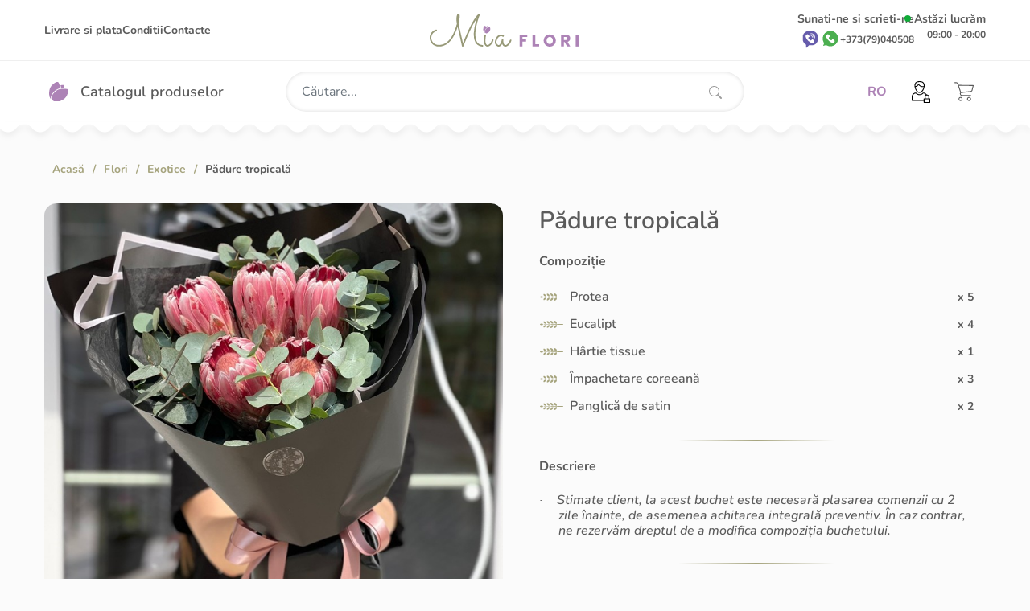

--- FILE ---
content_type: text/html; charset=UTF-8
request_url: https://miaflori.md/ro/product/flori/exotice/padure-tropicala
body_size: 34334
content:
<!DOCTYPE html> <html lang="ro"> <head> <meta charset="utf-8"> <meta name="viewport" content="width=device-width, initial-scale=1"> <meta name="csrf-token" content="RPYAB3B64UMiaHLPGFx3HGJLf48jbTS7vdMQXM2U">    <meta property="og:site_name" content="Mia Flori"> <meta property="og:url" content="https://miaflori.md"> <meta property="og:type" content="article"> <meta property="og:image" content="https://miaflori.md/assets/website/img/logo.png"> <meta property="og:image:alt" content="https://miaflori.md/assets/website/img/logo.png"> <meta property="og:image:width" content="200"> <meta property="og:image:height" content="120"> <meta property="og:locale" content="ro_RO"> <meta property="og:locale:alternate" content="ru_RU">  <!-- Google Tag Manager -->
<script defer>(function(w,d,s,l,i){w[l]=w[l]||[];w[l].push({'gtm.start':
new Date().getTime(),event:'gtm.js'});var f=d.getElementsByTagName(s)[0],
j=d.createElement(s),dl=l!='dataLayer'?'&l='+l:'';j.defer=true;j.src=
'https://www.googletagmanager.com/gtm.js?id='+i+dl;f.parentNode.insertBefore(j,f);
})(window,document,'script','dataLayer','GTM-WVV3449');</script>
<!-- End Google Tag Manager -->

<meta name="google-site-verification" content="WrrV1nQXfNEu90FF9SX2W9_BlfDROsC18-6WNgc7_LI" />

<!-- Google tag (gtag.js) -->
<script defer src="https://www.googletagmanager.com/gtag/js?id=G-K2GHKPYXK3"></script>
<script defer>
  window.dataLayer = window.dataLayer || [];
  function gtag(){dataLayer.push(arguments);}
  gtag('js', new Date());

  gtag('config', 'G-K2GHKPYXK3');
</script>  <link href="https://miaflori.md/assets/website/css/fonts.css" rel="stylesheet"> <link rel="shortcut icon" href="/content/uploads/settings/9acd58350c5a32eb61b9b799e618b3452f84709e.png"> <link rel="canonical" href="https://miaflori.md/ro/product/flori/exotice/padure-tropicala">   </head> <body> <div id="app"> <header-component :contact-details="{&quot;phone&quot;:&quot;+373(79)040508&quot;,&quot;email&quot;:&quot;manager@miaflori.md&quot;,&quot;address&quot;:&quot;{\&quot;ru\&quot;:\&quot;\\u0420. \\u041c\\u043e\\u043b\\u0434\\u043e\\u0432\\u0430, \\u0433. \\u041a\\u0438\\u0448\\u0438\\u043d\\u0451\\u0432, \\u0443\\u043b. \\u0410\\u043b\\u0431\\u0438\\u0448\\u043e\\u0430\\u0440\\u0430 82\\\/8, \\u043e\\u0444. 306\&quot;,\&quot;ro\&quot;:\&quot;R.Moldova, or. Chisinau, str. Albisoara 82\\\/8, of. 306\&quot;}&quot;,&quot;hours&quot;:&quot;09:00 - 20:00&quot;}" ></header-component>  <product-details-component :product="{&quot;id&quot;:719,&quot;type&quot;:2,&quot;preview&quot;:&quot;\/content\/uploads\/products\/00468a9252013078b182112084bdb8ea2cf48da0.png&quot;,&quot;slug_ru&quot;:&quot;tropicheskij-les&quot;,&quot;slug_ro&quot;:&quot;padure-tropicala&quot;,&quot;basic_price&quot;:2320,&quot;sale_attribute_price&quot;:2120,&quot;sale_price&quot;:null,&quot;status&quot;:0,&quot;homepage_product_show&quot;:0,&quot;homepage_product_low_price_show&quot;:0,&quot;created_at&quot;:&quot;2022-09-22T21:11:36.000000Z&quot;,&quot;updated_at&quot;:&quot;2025-11-02T13:32:52.000000Z&quot;,&quot;created_date&quot;:&quot;23\/09\/2022 12:11&quot;,&quot;updated_date&quot;:&quot;02\/11\/2025 03:32&quot;,&quot;title&quot;:&quot;P\u0103dure tropical\u0103&quot;,&quot;description&quot;:&quot;&lt;h6 class=\&quot;MsoListParagraph\&quot; style=\&quot;mso-add-space: auto; text-indent: -.25in; mso-list: l0 level1 lfo1; margin: 0in 0in .0001pt .25in;\&quot;&gt;&lt;!-- [if !supportLists]--&gt;&lt;em&gt;&lt;span style=\&quot;font-family: Symbol; mso-fareast-font-family: Symbol; mso-bidi-font-family: Symbol;\&quot;&gt;&lt;span style=\&quot;mso-list: Ignore;\&quot;&gt;&amp;middot;&lt;span style=\&quot;font-variant: normal; font-weight: normal; font-stretch: normal; font-size: 7pt; line-height: normal; font-family: &#039;Times New Roman&#039;;\&quot;&gt;&amp;nbsp;&amp;nbsp;&amp;nbsp;&amp;nbsp;&amp;nbsp;&amp;nbsp;&amp;nbsp;&amp;nbsp; &lt;\/span&gt;&lt;\/span&gt;&lt;\/span&gt;&lt;!--[endif]--&gt;Stimate client, la acest buchet este necesar\u0103 plasarea comenzii cu 2 zile &amp;icirc;nainte, de asemenea achitarea integral\u0103 preventiv. &amp;Icirc;n caz contrar, ne rezerv\u0103m dreptul de a modifica compozi\u021bia buchetului.&lt;\/em&gt;&lt;\/h6&gt;&quot;,&quot;seo_title&quot;:null,&quot;seo_description&quot;:null,&quot;seo_tags&quot;:null,&quot;translations&quot;:[{&quot;id&quot;:1438,&quot;product_id&quot;:719,&quot;locale&quot;:&quot;ro&quot;,&quot;title&quot;:&quot;P\u0103dure tropical\u0103&quot;,&quot;seo_title&quot;:null,&quot;description&quot;:&quot;&lt;h6 class=\&quot;MsoListParagraph\&quot; style=\&quot;mso-add-space: auto; text-indent: -.25in; mso-list: l0 level1 lfo1; margin: 0in 0in .0001pt .25in;\&quot;&gt;&lt;!-- [if !supportLists]--&gt;&lt;em&gt;&lt;span style=\&quot;font-family: Symbol; mso-fareast-font-family: Symbol; mso-bidi-font-family: Symbol;\&quot;&gt;&lt;span style=\&quot;mso-list: Ignore;\&quot;&gt;&amp;middot;&lt;span style=\&quot;font-variant: normal; font-weight: normal; font-stretch: normal; font-size: 7pt; line-height: normal; font-family: &#039;Times New Roman&#039;;\&quot;&gt;&amp;nbsp;&amp;nbsp;&amp;nbsp;&amp;nbsp;&amp;nbsp;&amp;nbsp;&amp;nbsp;&amp;nbsp; &lt;\/span&gt;&lt;\/span&gt;&lt;\/span&gt;&lt;!--[endif]--&gt;Stimate client, la acest buchet este necesar\u0103 plasarea comenzii cu 2 zile &amp;icirc;nainte, de asemenea achitarea integral\u0103 preventiv. &amp;Icirc;n caz contrar, ne rezerv\u0103m dreptul de a modifica compozi\u021bia buchetului.&lt;\/em&gt;&lt;\/h6&gt;&quot;,&quot;seo_description&quot;:null,&quot;seo_tags&quot;:null},{&quot;id&quot;:1437,&quot;product_id&quot;:719,&quot;locale&quot;:&quot;ru&quot;,&quot;title&quot;:&quot;\u0422\u0440\u043e\u043f\u0438\u0447\u0435\u0441\u043a\u0438\u0439 \u043b\u0435\u0441&quot;,&quot;seo_title&quot;:null,&quot;description&quot;:&quot;&lt;h6 class=\&quot;MsoListParagraph\&quot; style=\&quot;mso-add-space: auto; text-indent: -.25in; mso-list: l0 level1 lfo1; margin: 0in 0in .0001pt .25in;\&quot;&gt;&lt;!-- [if !supportLists]--&gt;&lt;em&gt;&lt;span style=\&quot;font-family: Symbol; mso-fareast-font-family: Symbol; mso-bidi-font-family: Symbol;\&quot;&gt;&lt;span style=\&quot;mso-list: Ignore;\&quot;&gt;&amp;middot;&lt;span style=\&quot;font-variant: normal; font-weight: normal; font-stretch: normal; font-size: 7pt; line-height: normal; font-family: &#039;Times New Roman&#039;;\&quot;&gt;&amp;nbsp;&amp;nbsp;&amp;nbsp;&amp;nbsp;&amp;nbsp;&amp;nbsp;&amp;nbsp;&amp;nbsp; &lt;\/span&gt;&lt;\/span&gt;&lt;\/span&gt;&lt;!--[endif]--&gt;\u0423\u0432\u0430\u0436\u0430\u0435\u043c\u044b\u0439 \u043a\u043b\u0438\u0435\u043d\u0442, \u043f\u0440\u043e\u0441\u0438\u043c \u043e\u0431\u0440\u0430\u0442\u0438\u0442\u044c \u0432\u043d\u0438\u043c\u0430\u043d\u0438\u0435, \u0447\u0442\u043e \u043d\u0430 \u0434\u0430\u043d\u043d\u044b\u0439 \u0431\u0443\u043a\u0435\u0442 \u0442\u0440\u0435\u0431\u0443\u0435\u0442\u0441\u044f \u043f\u0440\u0435\u0434\u0432\u0430\u0440\u0438\u0442\u0435\u043b\u044c\u043d\u044b\u0439 \u0437\u0430\u043a\u0430\u0437 2 \u0434\u043d\u044f \u0438 \u043f\u043e\u043b\u043d\u0430\u044f \u043f\u0440\u0435\u0434\u043e\u043f\u043b\u0430\u0442\u0430. \u0412 \u0438\u043d\u043e\u043c \u0441\u043b\u0443\u0447\u0430\u0435, \u043c\u044b \u043e\u0441\u0442\u0430\u0432\u043b\u044f\u0435\u043c \u0437\u0430 \u0441\u043e\u0431\u043e\u0439 \u043f\u0440\u0430\u0432\u043e \u0437\u0430\u043c\u0435\u043d\u0438\u0442\u044c \u0441\u043e\u0441\u0442\u0430\u0432 \u0431\u0443\u043a\u0435\u0442\u0430.&lt;\/em&gt;&lt;\/h6&gt;&quot;,&quot;seo_description&quot;:null,&quot;seo_tags&quot;:null}],&quot;product_categories&quot;:[{&quot;id&quot;:11,&quot;parent_id&quot;:null,&quot;slug_ru&quot;:&quot;bukety&quot;,&quot;slug_ro&quot;:&quot;buchete&quot;,&quot;status&quot;:1,&quot;position&quot;:10,&quot;image&quot;:&quot;\/content\/uploads\/categories\/9eb77d6e71db919f99e25c89ebdbcfaf6384d691.png&quot;,&quot;image_hover&quot;:&quot;\/content\/uploads\/categories\/54483b758c8d77676578254f321b0e5993e46d5a.png&quot;,&quot;title&quot;:&quot;Buchete&quot;,&quot;catalog_title&quot;:&quot;Buchete de Flori&quot;,&quot;catalog_description&quot;:&quot;&lt;p class=\&quot;MsoNormal\&quot;&gt;&lt;span lang=\&quot;RO-MO\&quot; style=\&quot;font-family: &#039;Segoe UI Symbol&#039;,&#039;sans-serif&#039;; mso-bidi-font-family: &#039;Segoe UI Symbol&#039;; mso-ansi-language: RO-MO;\&quot;&gt;\ud83d\udc90&lt;\/span&gt;&lt;span lang=\&quot;RO-MO\&quot; style=\&quot;mso-ansi-language: RO-MO;\&quot;&gt; O solu\u021bie excelent\u0103 pentru a bucura persoanele dragi \u0219i a crea o atmosfer\u0103 festiv\u0103.&lt;\/span&gt;&lt;\/p&gt;\r\n&lt;p class=\&quot;MsoNormal\&quot;&gt;&lt;span lang=\&quot;RO-MO\&quot; style=\&quot;mso-ansi-language: RO-MO;\&quot;&gt;Exprima\u021bi-v\u0103 sentimentele f\u0103r\u0103 cuvinte.&lt;\/span&gt;&lt;\/p&gt;\r\n&lt;p class=\&quot;MsoNormal\&quot;&gt;&lt;span lang=\&quot;RO-MO\&quot; style=\&quot;font-family: &#039;Segoe UI Symbol&#039;,&#039;sans-serif&#039;; mso-bidi-font-family: &#039;Segoe UI Symbol&#039;; mso-ansi-language: RO-MO;\&quot;&gt;\ud83c\udf38&lt;\/span&gt;&lt;span lang=\&quot;RO-MO\&quot; style=\&quot;mso-ansi-language: RO-MO;\&quot;&gt; Florile proaspete r\u0103m&amp;acirc;n mereu un cadou actual, care aduce emo\u021bii pozitive \u0219i creeaz\u0103 amintiri pl\u0103cute.&lt;\/span&gt;&lt;\/p&gt;\r\n&lt;p class=\&quot;MsoNormal\&quot;&gt;&lt;span lang=\&quot;RO-MO\&quot; style=\&quot;font-family: &#039;Segoe UI Symbol&#039;,&#039;sans-serif&#039;; mso-bidi-font-family: &#039;Segoe UI Symbol&#039;; mso-ansi-language: RO-MO;\&quot;&gt;\ud83c\udf81&lt;\/span&gt;&lt;span lang=\&quot;RO-MO\&quot; style=\&quot;mso-ansi-language: RO-MO;\&quot;&gt; Cu sau f\u0103r\u0103 ocazie &amp;mdash; fie zi de na\u0219tere, aniversare, nunt\u0103 sau dorin\u021ba simpl\u0103 de a face o bucurie &amp;mdash; livrarea buchetelor face aceste momente speciale \u0219i festive.&lt;\/span&gt;&lt;\/p&gt;\r\n&lt;p class=\&quot;MsoNormal\&quot;&gt;&lt;span lang=\&quot;RO-MO\&quot; style=\&quot;font-family: &#039;Segoe UI Symbol&#039;,&#039;sans-serif&#039;; mso-bidi-font-family: &#039;Segoe UI Symbol&#039;; mso-ansi-language: RO-MO;\&quot;&gt;\ud83d\ude9a&lt;\/span&gt;&lt;span lang=\&quot;RO-MO\&quot; style=\&quot;mso-ansi-language: RO-MO;\&quot;&gt; &lt;strong&gt;Livrarea rapid\u0103 de flori &amp;icirc;n Chi\u0219in\u0103u de la &amp;rdquo;Mia Flori&amp;rdquo;&lt;\/strong&gt; &amp;icirc;nseamn\u0103 nu doar promptitudine \u0219i precizie, ci \u0219i posibilitatea de a alege dintr-o gam\u0103 variat\u0103 de buchete pentru diferite ocazii.&lt;\/span&gt;&lt;\/p&gt;\r\n&lt;p class=\&quot;MsoNormal\&quot;&gt;&lt;span lang=\&quot;RO-MO\&quot; style=\&quot;font-family: &#039;Segoe UI Symbol&#039;,&#039;sans-serif&#039;; mso-bidi-font-family: &#039;Segoe UI Symbol&#039;; mso-ansi-language: RO-MO;\&quot;&gt;\ud83d\udc90&lt;\/span&gt;&lt;span lang=\&quot;RO-MO\&quot; style=\&quot;mso-ansi-language: RO-MO;\&quot;&gt; Compozi\u021biile sunt realizate de flori\u0219ti cu experien\u021b\u0103, care iau &amp;icirc;n considerare toate tendin\u021bele moderne ale floristicii \u0219i preferin\u021bele individuale ale clien\u021bilor.&lt;\/span&gt;&lt;\/p&gt;\r\n&lt;p class=\&quot;MsoNormal\&quot;&gt;&lt;span lang=\&quot;RO-MO\&quot; style=\&quot;mso-ansi-language: RO-MO;\&quot;&gt;Pute\u021bi alege un buchet clasic de trandafiri, o compozi\u021bie delicat\u0103 cu bujori, variante rafinate cu crini sau flori exotice care surprind prin originalitatea lor. &lt;\/span&gt;&lt;\/p&gt;\r\n&lt;h2&gt;Avantajele livr\u0103rii buchetelor de flori de la &amp;rdquo;Mia Flori&amp;rdquo;&lt;\/h2&gt;\r\n&lt;p class=\&quot;MsoNormal\&quot;&gt;&lt;span lang=\&quot;RO-MO\&quot; style=\&quot;mso-ansi-language: RO-MO;\&quot;&gt;Principalul lucru pentru managerii din magazinul floral este flexibilitatea condi\u021biilor de livrare.&lt;\/span&gt;&lt;\/p&gt;\r\n&lt;p class=\&quot;MsoNormal\&quot;&gt;&lt;span lang=\&quot;RO-MO\&quot; style=\&quot;mso-ansi-language: RO-MO;\&quot;&gt;Clien\u021bii pot comanda livrarea &amp;icirc;n decurs de o or\u0103 &amp;icirc;n Chi\u0219in\u0103u, sau la ora exact\u0103 indicat\u0103.&lt;\/span&gt;&lt;\/p&gt;\r\n&lt;p class=\&quot;MsoNormal\&quot;&gt;&lt;span lang=\&quot;RO-MO\&quot; style=\&quot;mso-ansi-language: RO-MO;\&quot;&gt;Este deosebit de comod pentru cei care doresc s\u0103 fac\u0103 o surpriz\u0103 sau au planificat un eveniment important.&lt;\/span&gt;&lt;\/p&gt;\r\n&lt;p class=\&quot;MsoNormal\&quot;&gt;&lt;span lang=\&quot;RO-MO\&quot; style=\&quot;mso-ansi-language: RO-MO;\&quot;&gt;Datorit\u0103 solu\u021biilor logistice moderne, livrarea se efectueaz\u0103 rapid,&lt;span style=\&quot;mso-spacerun: yes;\&quot;&gt;&amp;nbsp; &lt;\/span&gt;la timp, iar florile &amp;icirc;\u0219i p\u0103streaz\u0103 prospe\u021bimea \u0219i aspectul atr\u0103g\u0103tor.&lt;\/span&gt;&lt;\/p&gt;\r\n&lt;p class=\&quot;MsoNormal\&quot;&gt;&lt;strong&gt;&lt;span lang=\&quot;RO-MO\&quot; style=\&quot;mso-ansi-language: RO-MO;\&quot;&gt;Florile sunt livrate direct de la surse de &amp;icirc;ncredere.&lt;\/span&gt;&lt;\/strong&gt;&lt;\/p&gt;\r\n&lt;p class=\&quot;MsoNormal\&quot;&gt;&lt;span lang=\&quot;RO-MO\&quot; style=\&quot;mso-ansi-language: RO-MO;\&quot;&gt;Principalii furnizori ai magazinului &amp;laquo;Mia Flori&amp;raquo; sunt din Olanda, Kenya, Ecuador \u0219i Italia, garant&amp;acirc;nd calitatea superioar\u0103 \u0219i prospe\u021bimea fiec\u0103rei flori.&lt;\/span&gt;&lt;\/p&gt;\r\n&lt;p class=\&quot;MsoNormal\&quot;&gt;&lt;span lang=\&quot;RO-MO\&quot; style=\&quot;mso-ansi-language: RO-MO;\&quot;&gt;Flori\u0219tii companiei selecteaz\u0103 cu aten\u021bie fiecare element al compozi\u021biei, cre&amp;acirc;nd buchete frumoase \u0219i originale, conform ultimelor tendin\u021be ale modei florale.&lt;\/span&gt;&lt;\/p&gt;\r\n&lt;h3&gt;Completa\u021bi buchetele cu cadouri din oferta magazinului de flori&lt;\/h3&gt;\r\n&lt;p class=\&quot;MsoNormal\&quot;&gt;&lt;span lang=\&quot;RO-MO\&quot; style=\&quot;mso-ansi-language: RO-MO;\&quot;&gt;Nu mai este nevoie s\u0103 alerga\u021bi prin ora\u0219 pentru a g\u0103si ceva interesant pentru un compliment ad\u0103ug\u0103tor la flori.&lt;\/span&gt;&lt;\/p&gt;\r\n&lt;p class=\&quot;MsoNormal\&quot;&gt;&lt;span lang=\&quot;RO-MO\&quot; style=\&quot;mso-ansi-language: RO-MO;\&quot;&gt;Alege\u021bi \u0219i completa\u021bi buchetul cu cadouri originale direct pe site-ul magazinului online:&lt;\/span&gt;&lt;\/p&gt;\r\n&lt;p class=\&quot;MsoNormal\&quot;&gt;&lt;span lang=\&quot;RO-MO\&quot; style=\&quot;font-family: &#039;Segoe UI Symbol&#039;,&#039;sans-serif&#039;; mso-bidi-font-family: &#039;Segoe UI Symbol&#039;; mso-ansi-language: RO-MO;\&quot;&gt;\ud83c\udf6b&lt;\/span&gt;&lt;span lang=\&quot;RO-MO\&quot; style=\&quot;mso-ansi-language: RO-MO;\&quot;&gt; dulciuri,&lt;\/span&gt;&lt;\/p&gt;\r\n&lt;p class=\&quot;MsoNormal\&quot;&gt;&lt;span lang=\&quot;RO-MO\&quot; style=\&quot;font-family: &#039;Segoe UI Symbol&#039;,&#039;sans-serif&#039;; mso-bidi-font-family: &#039;Segoe UI Symbol&#039;; mso-ansi-language: RO-MO;\&quot;&gt;\ud83c\udf88&lt;\/span&gt;&lt;span lang=\&quot;RO-MO\&quot; style=\&quot;mso-ansi-language: RO-MO;\&quot;&gt; baloane cu heliu,&lt;span style=\&quot;mso-spacerun: yes;\&quot;&gt;&amp;nbsp; &lt;\/span&gt;&lt;\/span&gt;&lt;\/p&gt;\r\n&lt;p class=\&quot;MsoNormal\&quot;&gt;&lt;span lang=\&quot;RO-MO\&quot; style=\&quot;mso-bidi-font-family: Verdana; mso-ansi-language: RO-MO;\&quot;&gt;\ud83e\uddf8&lt;\/span&gt;&lt;span lang=\&quot;RO-MO\&quot; style=\&quot;mso-ansi-language: RO-MO;\&quot;&gt; juc\u0103rii de plu\u0219,&lt;\/span&gt;&lt;\/p&gt;\r\n&lt;p class=\&quot;MsoNormal\&quot;&gt;&lt;span lang=\&quot;RO-MO\&quot; style=\&quot;font-family: &#039;Segoe UI Symbol&#039;,&#039;sans-serif&#039;; mso-bidi-font-family: &#039;Segoe UI Symbol&#039;; mso-ansi-language: RO-MO;\&quot;&gt;\ud83c\udf1f&lt;\/span&gt;&lt;span lang=\&quot;RO-MO\&quot; style=\&quot;mso-ansi-language: RO-MO;\&quot;&gt; parfumuri de lux.&lt;\/span&gt;&lt;\/p&gt;\r\n&lt;p class=\&quot;MsoNormal\&quot;&gt;&lt;strong&gt;&lt;em&gt;&lt;span lang=\&quot;RO-MO\&quot; style=\&quot;mso-ansi-language: RO-MO;\&quot;&gt;Face\u021bi cadoul unic \u0219i memorabil.&lt;\/span&gt;&lt;\/em&gt;&lt;\/strong&gt;&lt;\/p&gt;\r\n&lt;h2&gt;De ce merit\u0103 s\u0103 comanda\u021bi livrarea buchetelor la &amp;rdquo;Mia Flori&amp;rdquo;?&lt;\/h2&gt;\r\n&lt;p class=\&quot;MsoNormal\&quot;&gt;&lt;span lang=\&quot;RO-MO\&quot; style=\&quot;mso-ansi-language: RO-MO;\&quot;&gt;Aleg&amp;acirc;nd livrarea buchetelor &amp;icirc;n Chi\u0219in\u0103u, beneficia\u021bi de servicii la cel mai &amp;icirc;nalt nivel \u0219i de posibilitatea de a bucura persoanele dragi &amp;icirc;n orice moment.&lt;\/span&gt;&lt;\/p&gt;\r\n&lt;p class=\&quot;MsoNormal\&quot;&gt;&lt;span lang=\&quot;RO-MO\&quot; style=\&quot;mso-ansi-language: RO-MO;\&quot;&gt;Curierul va livra buchetul la ora exact\u0103 indicat\u0103, 24\/7.&lt;\/span&gt;&lt;\/p&gt;\r\n&lt;p class=\&quot;MsoNormal\&quot;&gt;&lt;span lang=\&quot;RO-MO\&quot; style=\&quot;mso-ansi-language: RO-MO;\&quot;&gt;Sistemul convenabil de plasare a comenzilor, diversele metode de plat\u0103 \u0219i aten\u021bia acordat\u0103 fiec\u0103rei comenzi fac procesul de cump\u0103rare \u0219i livrare c&amp;acirc;t mai confortabil.&lt;\/span&gt;&lt;\/p&gt;\r\n&lt;p class=\&quot;MsoNormal\&quot;&gt;&lt;span lang=\&quot;RO-MO\&quot; style=\&quot;font-family: &#039;Segoe UI Symbol&#039;,&#039;sans-serif&#039;; mso-bidi-font-family: &#039;Segoe UI Symbol&#039;; mso-ansi-language: RO-MO;\&quot;&gt;\ud83c\udf38&lt;\/span&gt;&lt;span lang=\&quot;RO-MO\&quot; style=\&quot;mso-ansi-language: RO-MO;\&quot;&gt; Economie de timp.&lt;\/span&gt;&lt;\/p&gt;\r\n&lt;p class=\&quot;MsoNormal\&quot;&gt;&lt;span lang=\&quot;RO-MO\&quot; style=\&quot;mso-ansi-language: RO-MO;\&quot;&gt;Nu este nevoie s\u0103 vizita\u021bi magazinele de flori &amp;mdash; plasa\u021bi comanda online sau telefonic.&lt;\/span&gt;&lt;\/p&gt;\r\n&lt;p class=\&quot;MsoNormal\&quot;&gt;&lt;span lang=\&quot;RO-MO\&quot; style=\&quot;font-family: &#039;Segoe UI Symbol&#039;,&#039;sans-serif&#039;; mso-bidi-font-family: &#039;Segoe UI Symbol&#039;; mso-ansi-language: RO-MO;\&quot;&gt;\ud83c\udf38&lt;\/span&gt;&lt;span lang=\&quot;RO-MO\&quot; style=\&quot;mso-ansi-language: RO-MO;\&quot;&gt; Gama variat\u0103.&lt;\/span&gt;&lt;\/p&gt;\r\n&lt;p class=\&quot;MsoNormal\&quot;&gt;&lt;span lang=\&quot;RO-MO\&quot; style=\&quot;mso-ansi-language: RO-MO;\&quot;&gt;Buchete disponibile pentru orice ocazie \u0219i gust.&lt;\/span&gt;&lt;\/p&gt;\r\n&lt;p class=\&quot;MsoNormal\&quot;&gt;&lt;span lang=\&quot;RO-MO\&quot; style=\&quot;font-family: &#039;Segoe UI Symbol&#039;,&#039;sans-serif&#039;; mso-bidi-font-family: &#039;Segoe UI Symbol&#039;; mso-ansi-language: RO-MO;\&quot;&gt;\ud83c\udf38&lt;\/span&gt;&lt;span lang=\&quot;RO-MO\&quot; style=\&quot;mso-ansi-language: RO-MO;\&quot;&gt; Abordare individual\u0103.&lt;\/span&gt;&lt;\/p&gt;\r\n&lt;p class=\&quot;MsoNormal\&quot;&gt;&lt;span lang=\&quot;RO-MO\&quot; style=\&quot;mso-ansi-language: RO-MO;\&quot;&gt;Flori\u0219tii iau &amp;icirc;n considerare preferin\u021bele clien\u021bilor \u0219i creeaz\u0103 compozi\u021bii unice.&lt;\/span&gt;&lt;\/p&gt;\r\n&lt;p class=\&quot;MsoNormal\&quot;&gt;&lt;span lang=\&quot;RO-MO\&quot; style=\&quot;font-family: &#039;Segoe UI Symbol&#039;,&#039;sans-serif&#039;; mso-bidi-font-family: &#039;Segoe UI Symbol&#039;; mso-ansi-language: RO-MO;\&quot;&gt;\ud83c\udf38&lt;\/span&gt;&lt;span lang=\&quot;RO-MO\&quot; style=\&quot;mso-ansi-language: RO-MO;\&quot;&gt; Livrare rapid\u0103 .&lt;\/span&gt;&lt;\/p&gt;\r\n&lt;p class=\&quot;MsoNormal\&quot;&gt;&lt;span lang=\&quot;RO-MO\&quot; style=\&quot;mso-ansi-language: RO-MO;\&quot;&gt;Posibilitatea de a primi buchetul &amp;icirc;n decurs de o or\u0103 sau la ora indicat\u0103.&lt;span style=\&quot;mso-spacerun: yes;\&quot;&gt;&amp;nbsp; &lt;\/span&gt;&lt;\/span&gt;&lt;\/p&gt;\r\n&lt;p class=\&quot;MsoNormal\&quot;&gt;&lt;span lang=\&quot;RO-MO\&quot; style=\&quot;font-family: &#039;Segoe UI Symbol&#039;,&#039;sans-serif&#039;; mso-bidi-font-family: &#039;Segoe UI Symbol&#039;; mso-ansi-language: RO-MO;\&quot;&gt;\ud83c\udf81&lt;\/span&gt;&lt;span lang=\&quot;RO-MO\&quot; style=\&quot;mso-ansi-language: RO-MO;\&quot;&gt; Cadouri suplimentare.&lt;\/span&gt;&lt;\/p&gt;\r\n&lt;p class=\&quot;MsoNormal\&quot;&gt;&lt;span lang=\&quot;RO-MO\&quot; style=\&quot;mso-ansi-language: RO-MO;\&quot;&gt;Produsele complementare fac cadoul \u0219i mai semnificativ.&lt;span style=\&quot;mso-spacerun: yes;\&quot;&gt;&amp;nbsp; &lt;\/span&gt;&lt;\/span&gt;&lt;\/p&gt;\r\n&lt;h3&gt;Cum s\u0103 comanda\u021bi livrarea buchetelor &amp;icirc;n Chi\u0219in\u0103u?&lt;\/h3&gt;\r\n&lt;p class=\&quot;MsoNormal\&quot;&gt;&lt;span lang=\&quot;RO-MO\&quot; style=\&quot;font-family: &#039;Segoe UI Symbol&#039;,&#039;sans-serif&#039;; mso-bidi-font-family: &#039;Segoe UI Symbol&#039;; mso-ansi-language: RO-MO;\&quot;&gt;\ud83d\udc90&lt;\/span&gt;&lt;span lang=\&quot;RO-MO\&quot; style=\&quot;mso-ansi-language: RO-MO;\&quot;&gt; Alege\u021bi un buchet din catalog.&lt;\/span&gt;&lt;\/p&gt;\r\n&lt;p class=\&quot;MsoNormal\&quot;&gt;&lt;span lang=\&quot;RO-MO\&quot; style=\&quot;font-family: &#039;Segoe UI Symbol&#039;,&#039;sans-serif&#039;; mso-bidi-font-family: &#039;Segoe UI Symbol&#039;; mso-ansi-language: RO-MO;\&quot;&gt;\ud83d\udcdd&lt;\/span&gt;&lt;span lang=\&quot;RO-MO\&quot; style=\&quot;mso-ansi-language: RO-MO;\&quot;&gt; Plasa\u021bi comanda online sau contacta\u021bi managerul telefonic.&lt;\/span&gt;&lt;\/p&gt;\r\n&lt;p class=\&quot;MsoNormal\&quot;&gt;&lt;span lang=\&quot;RO-MO\&quot; style=\&quot;font-family: &#039;Segoe UI Symbol&#039;,&#039;sans-serif&#039;; mso-bidi-font-family: &#039;Segoe UI Symbol&#039;; mso-ansi-language: RO-MO;\&quot;&gt;\ud83d\udccd&lt;\/span&gt;&lt;span lang=\&quot;RO-MO\&quot; style=\&quot;mso-ansi-language: RO-MO;\&quot;&gt; Indica\u021bi ora \u0219i adresa de livrare.&lt;\/span&gt;&lt;\/p&gt;\r\n&lt;p class=\&quot;MsoNormal\&quot;&gt;&lt;span lang=\&quot;RO-MO\&quot; style=\&quot;font-family: &#039;Segoe UI Symbol&#039;,&#039;sans-serif&#039;; mso-bidi-font-family: &#039;Segoe UI Symbol&#039;; mso-ansi-language: RO-MO;\&quot;&gt;\ud83d\ude9a&lt;\/span&gt;&lt;span lang=\&quot;RO-MO\&quot; style=\&quot;mso-ansi-language: RO-MO;\&quot;&gt; A\u0219tepta\u021bi curierul, care va livra buchetul exact la timp.&lt;\/span&gt;&lt;\/p&gt;\r\n&lt;p class=\&quot;MsoNormal\&quot;&gt;&lt;span lang=\&quot;RO-MO\&quot; style=\&quot;font-family: &#039;Segoe UI Symbol&#039;,&#039;sans-serif&#039;; mso-bidi-font-family: &#039;Segoe UI Symbol&#039;; mso-ansi-language: RO-MO;\&quot;&gt;\ud83c\udf80&lt;\/span&gt;&lt;span lang=\&quot;RO-MO\&quot; style=\&quot;mso-ansi-language: RO-MO;\&quot;&gt; Bucura\u021bi-i pe cei dragi cu buchete frumoase \u0219i proaspete, aduce\u021bi bucurie \u0219i crea\u021bi o atmosfer\u0103 festiv\u0103.&lt;\/span&gt;&lt;\/p&gt;\r\n&lt;p class=\&quot;MsoNormal\&quot;&gt;&lt;span lang=\&quot;RO-MO\&quot; style=\&quot;mso-ansi-language: RO-MO;\&quot;&gt;Buchete de Flori cu livrare de la &amp;rdquo;Mia Flori&amp;rdquo; sunt o modalitate simpl\u0103 \u0219i convenabil\u0103 de a face ziua cuiva fermec\u0103toare.&lt;\/span&gt;&lt;\/p&gt;\r\n&lt;p class=\&quot;MsoNormal\&quot;&gt;In catalogul magazinului de flori, cadouri pentru anisersare \&quot;Mia Flori\&quot; puteti comanda onlain &lt;strong&gt;Livrarea florilor pentru buchete, Livrarea buchetelor din flori&lt;\/strong&gt;:&lt;\/p&gt;\r\n&lt;ul&gt;\r\n&lt;li&gt;&lt;a href=\&quot;..\/..\/..\/ro\/catalogul\/flori\/trandafiri\&quot; target=\&quot;_blank\&quot; rel=\&quot;noopener\&quot;&gt;Buchete Trandafiri, &lt;\/a&gt;&lt;a href=\&quot;..\/..\/..\/ro\/catalogul\/flori\/exotice\&quot; target=\&quot;_blank\&quot; rel=\&quot;noopener\&quot;&gt;Buchete din Flori exotice&lt;\/a&gt;&lt;\/li&gt;\r\n&lt;li&gt;&lt;a href=\&quot;..\/..\/..\/ro\/catalogul\/flori\/orhidee\&quot; target=\&quot;_blank\&quot; rel=\&quot;noopener\&quot; data-v-0ef07e69=\&quot;\&quot;&gt;Compozitii cu Orhidee&lt;\/a&gt;,&lt;a href=\&quot;..\/..\/..\/ro\/catalogul\/flori\/eustome\&quot; target=\&quot;_blank\&quot; rel=\&quot;noopener\&quot; data-v-0ef07e69=\&quot;\&quot;&gt; Buchete florale din Eustome&lt;\/a&gt;&lt;\/li&gt;\r\n&lt;li&gt;&lt;a href=\&quot;..\/..\/..\/ro\/catalogul\/flori\/alstroemerii\&quot; target=\&quot;_blank\&quot; rel=\&quot;noopener\&quot; data-v-0ef07e69=\&quot;\&quot;&gt;Buchete cu Alstroemerii&lt;\/a&gt;,&amp;nbsp;&lt;a href=\&quot;..\/..\/..\/ro\/catalogul\/flori\/crizanteme\&quot; target=\&quot;_blank\&quot; rel=\&quot;noopener\&quot; data-v-0ef07e69=\&quot;\&quot;&gt;Co\u0219uri, Cutii Crizanteme&lt;\/a&gt;&lt;\/li&gt;\r\n&lt;li&gt;&lt;a href=\&quot;..\/..\/..\/ro\/catalogul\/flori\/flori-uscate\&quot; target=\&quot;_blank\&quot; rel=\&quot;noopener\&quot; data-v-0ef07e69=\&quot;\&quot;&gt;Flori uscate&lt;\/a&gt;, &lt;a href=\&quot;..\/..\/..\/ro\/catalogul\/flori\/bujori\&quot; target=\&quot;_blank\&quot; rel=\&quot;noopener\&quot; data-v-0ef07e69=\&quot;\&quot;&gt;Buchete cu Bujori&lt;\/a&gt;&lt;\/li&gt;\r\n&lt;li&gt;&lt;a href=\&quot;..\/..\/..\/ro\/catalogul\/flori\/hortensii\&quot; target=\&quot;_blank\&quot; rel=\&quot;noopener\&quot; data-v-0ef07e69=\&quot;\&quot;&gt;Buchete cu Hortensii&lt;\/a&gt;,&lt;a href=\&quot;..\/..\/..\/ro\/catalogul\/flori\/dianthus-garoafe\&quot; target=\&quot;_blank\&quot; rel=\&quot;noopener\&quot;&gt; Buchete compliment cu Dianthus (Garoafe)&lt;\/a&gt;&lt;\/li&gt;\r\n&lt;li&gt;&lt;a title=\&quot;Livrare Frezii\&quot; href=\&quot;..\/..\/..\/ro\/catalogul\/flori\/frezii\&quot; target=\&quot;_blank\&quot; rel=\&quot;noopener\&quot; data-v-0ef07e69=\&quot;\&quot;&gt;Buchete Superbe din Frezii&lt;\/a&gt;&lt;\/li&gt;\r\n&lt;\/ul&gt;\r\n&lt;p&gt;Vizita\u021bi lista completa magazinului onlain, unde sunt prezentate produsele:&lt;\/p&gt;\r\n&lt;ul data-v-0ef07e69=\&quot;\&quot;&gt;\r\n&lt;li class=\&quot;menu-item\&quot; data-v-0ef07e69=\&quot;\&quot;&gt;&lt;a title=\&quot;Livrare Buchete Mirese\&quot; href=\&quot;..\/..\/..\/ro\/catalogul\/nunta\/buchetul-miresei\&quot; target=\&quot;_blank\&quot; rel=\&quot;noopener\&quot; data-v-0ef07e69=\&quot;\&quot;&gt;Buchete pentru Mirese&lt;\/a&gt;&lt;\/li&gt;\r\n&lt;li class=\&quot;menu-item\&quot; data-v-0ef07e69=\&quot;\&quot;&gt;&lt;a title=\&quot;Livrare Buchete din flori\&quot; href=\&quot;..\/..\/..\/ro\/catalogul\/buchete\&quot; target=\&quot;_blank\&quot; rel=\&quot;noopener\&quot; data-v-0ef07e69=\&quot;\&quot;&gt;&lt;span data-v-0ef07e69=\&quot;\&quot;&gt;Buchete din flori&lt;\/span&gt;&lt;\/a&gt;&lt;\/li&gt;\r\n&lt;li class=\&quot;menu-item\&quot; data-v-0ef07e69=\&quot;\&quot;&gt;&lt;a title=\&quot;Livrare Compozitii florale\&quot; href=\&quot;..\/..\/..\/ro\/catalogul\/compozitii\&quot; target=\&quot;_blank\&quot; rel=\&quot;noopener\&quot; data-v-0ef07e69=\&quot;\&quot;&gt;&lt;span data-v-0ef07e69=\&quot;\&quot;&gt;Compozitii florale&lt;\/span&gt;&lt;\/a&gt;&lt;\/li&gt;\r\n&lt;li class=\&quot;menu-item\&quot; data-v-0ef07e69=\&quot;\&quot;&gt;&lt;a title=\&quot;Livrare Cadouri pentru flori\&quot; href=\&quot;..\/..\/..\/ro\/catalogul\/cadouri\&quot; target=\&quot;_blank\&quot; rel=\&quot;noopener\&quot; data-v-0ef07e69=\&quot;\&quot;&gt;&lt;span data-v-0ef07e69=\&quot;\&quot;&gt;Cadouri pentru flori&lt;\/span&gt;&lt;\/a&gt;&lt;\/li&gt;\r\n&lt;li class=\&quot;menu-item active\&quot; data-v-0ef07e69=\&quot;\&quot;&gt;&lt;a title=\&quot;Livrare Flori pentru nunta\&quot; href=\&quot;..\/..\/..\/ro\/catalogul\/nunta\&quot; target=\&quot;_blank\&quot; rel=\&quot;noopener\&quot; data-v-0ef07e69=\&quot;\&quot;&gt;&lt;span data-v-0ef07e69=\&quot;\&quot;&gt;Flori pentru nunta&lt;\/span&gt;&lt;\/a&gt;&lt;\/li&gt;\r\n&lt;li class=\&quot;menu-item\&quot; data-v-0ef07e69=\&quot;\&quot;&gt;&lt;a title=\&quot;Livrare Seturi, Gift Box cu Juc\u0103rii, Dulciuri\&quot; href=\&quot;..\/..\/..\/ro\/catalogul\/cadouri\/gift-box\&quot; target=\&quot;_blank\&quot; rel=\&quot;noopener\&quot;&gt;Seturi, Gift Box cu Juc\u0103rii, Dulciuri&lt;\/a&gt;&lt;\/li&gt;\r\n&lt;\/ul&gt;\r\n&lt;p style=\&quot;text-align: center;\&quot;&gt;&lt;a href=\&quot;..\/..\/..\/ro\/\&quot;&gt;Livrare flori in Moldova&lt;\/a&gt; - contactati cu Miaflori.md&lt;\/p&gt;&quot;,&quot;seo_title&quot;:&quot;Livrare Buchete de Flori in Chisinau | Livrare prin Curier, la Domiciliu 24\/7&quot;,&quot;seo_description&quot;:&quot;\ud83d\udc90 Cumparati Buchete de Flori la \u201eMia Flori\u201d \ud83c\udf39 Comanda\u021bi compozi\u021bii florale elegante, rafinate pentru orice ocazie: zi de na\u0219tere, aniversare, nunt\u0103 sau doar un gest frumos. \ud83c\udf81 Completa\u021bi cadoul cu dulciuri, baloane, parfum. \ud83d\ude9a Livrare gratuit\u0103 la domiciliu \u00een Chi\u0219in\u0103u pentru comenzi de la 700 lei!&quot;,&quot;seo_tags&quot;:&quot;33, 323&quot;,&quot;pivot&quot;:{&quot;product_id&quot;:719,&quot;category_id&quot;:11},&quot;translations&quot;:[{&quot;id&quot;:22,&quot;cat_id&quot;:11,&quot;locale&quot;:&quot;ro&quot;,&quot;title&quot;:&quot;Buchete&quot;,&quot;catalog_title&quot;:&quot;Buchete de Flori&quot;,&quot;catalog_description&quot;:&quot;&lt;p class=\&quot;MsoNormal\&quot;&gt;&lt;span lang=\&quot;RO-MO\&quot; style=\&quot;font-family: &#039;Segoe UI Symbol&#039;,&#039;sans-serif&#039;; mso-bidi-font-family: &#039;Segoe UI Symbol&#039;; mso-ansi-language: RO-MO;\&quot;&gt;\ud83d\udc90&lt;\/span&gt;&lt;span lang=\&quot;RO-MO\&quot; style=\&quot;mso-ansi-language: RO-MO;\&quot;&gt; O solu\u021bie excelent\u0103 pentru a bucura persoanele dragi \u0219i a crea o atmosfer\u0103 festiv\u0103.&lt;\/span&gt;&lt;\/p&gt;\r\n&lt;p class=\&quot;MsoNormal\&quot;&gt;&lt;span lang=\&quot;RO-MO\&quot; style=\&quot;mso-ansi-language: RO-MO;\&quot;&gt;Exprima\u021bi-v\u0103 sentimentele f\u0103r\u0103 cuvinte.&lt;\/span&gt;&lt;\/p&gt;\r\n&lt;p class=\&quot;MsoNormal\&quot;&gt;&lt;span lang=\&quot;RO-MO\&quot; style=\&quot;font-family: &#039;Segoe UI Symbol&#039;,&#039;sans-serif&#039;; mso-bidi-font-family: &#039;Segoe UI Symbol&#039;; mso-ansi-language: RO-MO;\&quot;&gt;\ud83c\udf38&lt;\/span&gt;&lt;span lang=\&quot;RO-MO\&quot; style=\&quot;mso-ansi-language: RO-MO;\&quot;&gt; Florile proaspete r\u0103m&amp;acirc;n mereu un cadou actual, care aduce emo\u021bii pozitive \u0219i creeaz\u0103 amintiri pl\u0103cute.&lt;\/span&gt;&lt;\/p&gt;\r\n&lt;p class=\&quot;MsoNormal\&quot;&gt;&lt;span lang=\&quot;RO-MO\&quot; style=\&quot;font-family: &#039;Segoe UI Symbol&#039;,&#039;sans-serif&#039;; mso-bidi-font-family: &#039;Segoe UI Symbol&#039;; mso-ansi-language: RO-MO;\&quot;&gt;\ud83c\udf81&lt;\/span&gt;&lt;span lang=\&quot;RO-MO\&quot; style=\&quot;mso-ansi-language: RO-MO;\&quot;&gt; Cu sau f\u0103r\u0103 ocazie &amp;mdash; fie zi de na\u0219tere, aniversare, nunt\u0103 sau dorin\u021ba simpl\u0103 de a face o bucurie &amp;mdash; livrarea buchetelor face aceste momente speciale \u0219i festive.&lt;\/span&gt;&lt;\/p&gt;\r\n&lt;p class=\&quot;MsoNormal\&quot;&gt;&lt;span lang=\&quot;RO-MO\&quot; style=\&quot;font-family: &#039;Segoe UI Symbol&#039;,&#039;sans-serif&#039;; mso-bidi-font-family: &#039;Segoe UI Symbol&#039;; mso-ansi-language: RO-MO;\&quot;&gt;\ud83d\ude9a&lt;\/span&gt;&lt;span lang=\&quot;RO-MO\&quot; style=\&quot;mso-ansi-language: RO-MO;\&quot;&gt; &lt;strong&gt;Livrarea rapid\u0103 de flori &amp;icirc;n Chi\u0219in\u0103u de la &amp;rdquo;Mia Flori&amp;rdquo;&lt;\/strong&gt; &amp;icirc;nseamn\u0103 nu doar promptitudine \u0219i precizie, ci \u0219i posibilitatea de a alege dintr-o gam\u0103 variat\u0103 de buchete pentru diferite ocazii.&lt;\/span&gt;&lt;\/p&gt;\r\n&lt;p class=\&quot;MsoNormal\&quot;&gt;&lt;span lang=\&quot;RO-MO\&quot; style=\&quot;font-family: &#039;Segoe UI Symbol&#039;,&#039;sans-serif&#039;; mso-bidi-font-family: &#039;Segoe UI Symbol&#039;; mso-ansi-language: RO-MO;\&quot;&gt;\ud83d\udc90&lt;\/span&gt;&lt;span lang=\&quot;RO-MO\&quot; style=\&quot;mso-ansi-language: RO-MO;\&quot;&gt; Compozi\u021biile sunt realizate de flori\u0219ti cu experien\u021b\u0103, care iau &amp;icirc;n considerare toate tendin\u021bele moderne ale floristicii \u0219i preferin\u021bele individuale ale clien\u021bilor.&lt;\/span&gt;&lt;\/p&gt;\r\n&lt;p class=\&quot;MsoNormal\&quot;&gt;&lt;span lang=\&quot;RO-MO\&quot; style=\&quot;mso-ansi-language: RO-MO;\&quot;&gt;Pute\u021bi alege un buchet clasic de trandafiri, o compozi\u021bie delicat\u0103 cu bujori, variante rafinate cu crini sau flori exotice care surprind prin originalitatea lor. &lt;\/span&gt;&lt;\/p&gt;\r\n&lt;h2&gt;Avantajele livr\u0103rii buchetelor de flori de la &amp;rdquo;Mia Flori&amp;rdquo;&lt;\/h2&gt;\r\n&lt;p class=\&quot;MsoNormal\&quot;&gt;&lt;span lang=\&quot;RO-MO\&quot; style=\&quot;mso-ansi-language: RO-MO;\&quot;&gt;Principalul lucru pentru managerii din magazinul floral este flexibilitatea condi\u021biilor de livrare.&lt;\/span&gt;&lt;\/p&gt;\r\n&lt;p class=\&quot;MsoNormal\&quot;&gt;&lt;span lang=\&quot;RO-MO\&quot; style=\&quot;mso-ansi-language: RO-MO;\&quot;&gt;Clien\u021bii pot comanda livrarea &amp;icirc;n decurs de o or\u0103 &amp;icirc;n Chi\u0219in\u0103u, sau la ora exact\u0103 indicat\u0103.&lt;\/span&gt;&lt;\/p&gt;\r\n&lt;p class=\&quot;MsoNormal\&quot;&gt;&lt;span lang=\&quot;RO-MO\&quot; style=\&quot;mso-ansi-language: RO-MO;\&quot;&gt;Este deosebit de comod pentru cei care doresc s\u0103 fac\u0103 o surpriz\u0103 sau au planificat un eveniment important.&lt;\/span&gt;&lt;\/p&gt;\r\n&lt;p class=\&quot;MsoNormal\&quot;&gt;&lt;span lang=\&quot;RO-MO\&quot; style=\&quot;mso-ansi-language: RO-MO;\&quot;&gt;Datorit\u0103 solu\u021biilor logistice moderne, livrarea se efectueaz\u0103 rapid,&lt;span style=\&quot;mso-spacerun: yes;\&quot;&gt;&amp;nbsp; &lt;\/span&gt;la timp, iar florile &amp;icirc;\u0219i p\u0103streaz\u0103 prospe\u021bimea \u0219i aspectul atr\u0103g\u0103tor.&lt;\/span&gt;&lt;\/p&gt;\r\n&lt;p class=\&quot;MsoNormal\&quot;&gt;&lt;strong&gt;&lt;span lang=\&quot;RO-MO\&quot; style=\&quot;mso-ansi-language: RO-MO;\&quot;&gt;Florile sunt livrate direct de la surse de &amp;icirc;ncredere.&lt;\/span&gt;&lt;\/strong&gt;&lt;\/p&gt;\r\n&lt;p class=\&quot;MsoNormal\&quot;&gt;&lt;span lang=\&quot;RO-MO\&quot; style=\&quot;mso-ansi-language: RO-MO;\&quot;&gt;Principalii furnizori ai magazinului &amp;laquo;Mia Flori&amp;raquo; sunt din Olanda, Kenya, Ecuador \u0219i Italia, garant&amp;acirc;nd calitatea superioar\u0103 \u0219i prospe\u021bimea fiec\u0103rei flori.&lt;\/span&gt;&lt;\/p&gt;\r\n&lt;p class=\&quot;MsoNormal\&quot;&gt;&lt;span lang=\&quot;RO-MO\&quot; style=\&quot;mso-ansi-language: RO-MO;\&quot;&gt;Flori\u0219tii companiei selecteaz\u0103 cu aten\u021bie fiecare element al compozi\u021biei, cre&amp;acirc;nd buchete frumoase \u0219i originale, conform ultimelor tendin\u021be ale modei florale.&lt;\/span&gt;&lt;\/p&gt;\r\n&lt;h3&gt;Completa\u021bi buchetele cu cadouri din oferta magazinului de flori&lt;\/h3&gt;\r\n&lt;p class=\&quot;MsoNormal\&quot;&gt;&lt;span lang=\&quot;RO-MO\&quot; style=\&quot;mso-ansi-language: RO-MO;\&quot;&gt;Nu mai este nevoie s\u0103 alerga\u021bi prin ora\u0219 pentru a g\u0103si ceva interesant pentru un compliment ad\u0103ug\u0103tor la flori.&lt;\/span&gt;&lt;\/p&gt;\r\n&lt;p class=\&quot;MsoNormal\&quot;&gt;&lt;span lang=\&quot;RO-MO\&quot; style=\&quot;mso-ansi-language: RO-MO;\&quot;&gt;Alege\u021bi \u0219i completa\u021bi buchetul cu cadouri originale direct pe site-ul magazinului online:&lt;\/span&gt;&lt;\/p&gt;\r\n&lt;p class=\&quot;MsoNormal\&quot;&gt;&lt;span lang=\&quot;RO-MO\&quot; style=\&quot;font-family: &#039;Segoe UI Symbol&#039;,&#039;sans-serif&#039;; mso-bidi-font-family: &#039;Segoe UI Symbol&#039;; mso-ansi-language: RO-MO;\&quot;&gt;\ud83c\udf6b&lt;\/span&gt;&lt;span lang=\&quot;RO-MO\&quot; style=\&quot;mso-ansi-language: RO-MO;\&quot;&gt; dulciuri,&lt;\/span&gt;&lt;\/p&gt;\r\n&lt;p class=\&quot;MsoNormal\&quot;&gt;&lt;span lang=\&quot;RO-MO\&quot; style=\&quot;font-family: &#039;Segoe UI Symbol&#039;,&#039;sans-serif&#039;; mso-bidi-font-family: &#039;Segoe UI Symbol&#039;; mso-ansi-language: RO-MO;\&quot;&gt;\ud83c\udf88&lt;\/span&gt;&lt;span lang=\&quot;RO-MO\&quot; style=\&quot;mso-ansi-language: RO-MO;\&quot;&gt; baloane cu heliu,&lt;span style=\&quot;mso-spacerun: yes;\&quot;&gt;&amp;nbsp; &lt;\/span&gt;&lt;\/span&gt;&lt;\/p&gt;\r\n&lt;p class=\&quot;MsoNormal\&quot;&gt;&lt;span lang=\&quot;RO-MO\&quot; style=\&quot;mso-bidi-font-family: Verdana; mso-ansi-language: RO-MO;\&quot;&gt;\ud83e\uddf8&lt;\/span&gt;&lt;span lang=\&quot;RO-MO\&quot; style=\&quot;mso-ansi-language: RO-MO;\&quot;&gt; juc\u0103rii de plu\u0219,&lt;\/span&gt;&lt;\/p&gt;\r\n&lt;p class=\&quot;MsoNormal\&quot;&gt;&lt;span lang=\&quot;RO-MO\&quot; style=\&quot;font-family: &#039;Segoe UI Symbol&#039;,&#039;sans-serif&#039;; mso-bidi-font-family: &#039;Segoe UI Symbol&#039;; mso-ansi-language: RO-MO;\&quot;&gt;\ud83c\udf1f&lt;\/span&gt;&lt;span lang=\&quot;RO-MO\&quot; style=\&quot;mso-ansi-language: RO-MO;\&quot;&gt; parfumuri de lux.&lt;\/span&gt;&lt;\/p&gt;\r\n&lt;p class=\&quot;MsoNormal\&quot;&gt;&lt;strong&gt;&lt;em&gt;&lt;span lang=\&quot;RO-MO\&quot; style=\&quot;mso-ansi-language: RO-MO;\&quot;&gt;Face\u021bi cadoul unic \u0219i memorabil.&lt;\/span&gt;&lt;\/em&gt;&lt;\/strong&gt;&lt;\/p&gt;\r\n&lt;h2&gt;De ce merit\u0103 s\u0103 comanda\u021bi livrarea buchetelor la &amp;rdquo;Mia Flori&amp;rdquo;?&lt;\/h2&gt;\r\n&lt;p class=\&quot;MsoNormal\&quot;&gt;&lt;span lang=\&quot;RO-MO\&quot; style=\&quot;mso-ansi-language: RO-MO;\&quot;&gt;Aleg&amp;acirc;nd livrarea buchetelor &amp;icirc;n Chi\u0219in\u0103u, beneficia\u021bi de servicii la cel mai &amp;icirc;nalt nivel \u0219i de posibilitatea de a bucura persoanele dragi &amp;icirc;n orice moment.&lt;\/span&gt;&lt;\/p&gt;\r\n&lt;p class=\&quot;MsoNormal\&quot;&gt;&lt;span lang=\&quot;RO-MO\&quot; style=\&quot;mso-ansi-language: RO-MO;\&quot;&gt;Curierul va livra buchetul la ora exact\u0103 indicat\u0103, 24\/7.&lt;\/span&gt;&lt;\/p&gt;\r\n&lt;p class=\&quot;MsoNormal\&quot;&gt;&lt;span lang=\&quot;RO-MO\&quot; style=\&quot;mso-ansi-language: RO-MO;\&quot;&gt;Sistemul convenabil de plasare a comenzilor, diversele metode de plat\u0103 \u0219i aten\u021bia acordat\u0103 fiec\u0103rei comenzi fac procesul de cump\u0103rare \u0219i livrare c&amp;acirc;t mai confortabil.&lt;\/span&gt;&lt;\/p&gt;\r\n&lt;p class=\&quot;MsoNormal\&quot;&gt;&lt;span lang=\&quot;RO-MO\&quot; style=\&quot;font-family: &#039;Segoe UI Symbol&#039;,&#039;sans-serif&#039;; mso-bidi-font-family: &#039;Segoe UI Symbol&#039;; mso-ansi-language: RO-MO;\&quot;&gt;\ud83c\udf38&lt;\/span&gt;&lt;span lang=\&quot;RO-MO\&quot; style=\&quot;mso-ansi-language: RO-MO;\&quot;&gt; Economie de timp.&lt;\/span&gt;&lt;\/p&gt;\r\n&lt;p class=\&quot;MsoNormal\&quot;&gt;&lt;span lang=\&quot;RO-MO\&quot; style=\&quot;mso-ansi-language: RO-MO;\&quot;&gt;Nu este nevoie s\u0103 vizita\u021bi magazinele de flori &amp;mdash; plasa\u021bi comanda online sau telefonic.&lt;\/span&gt;&lt;\/p&gt;\r\n&lt;p class=\&quot;MsoNormal\&quot;&gt;&lt;span lang=\&quot;RO-MO\&quot; style=\&quot;font-family: &#039;Segoe UI Symbol&#039;,&#039;sans-serif&#039;; mso-bidi-font-family: &#039;Segoe UI Symbol&#039;; mso-ansi-language: RO-MO;\&quot;&gt;\ud83c\udf38&lt;\/span&gt;&lt;span lang=\&quot;RO-MO\&quot; style=\&quot;mso-ansi-language: RO-MO;\&quot;&gt; Gama variat\u0103.&lt;\/span&gt;&lt;\/p&gt;\r\n&lt;p class=\&quot;MsoNormal\&quot;&gt;&lt;span lang=\&quot;RO-MO\&quot; style=\&quot;mso-ansi-language: RO-MO;\&quot;&gt;Buchete disponibile pentru orice ocazie \u0219i gust.&lt;\/span&gt;&lt;\/p&gt;\r\n&lt;p class=\&quot;MsoNormal\&quot;&gt;&lt;span lang=\&quot;RO-MO\&quot; style=\&quot;font-family: &#039;Segoe UI Symbol&#039;,&#039;sans-serif&#039;; mso-bidi-font-family: &#039;Segoe UI Symbol&#039;; mso-ansi-language: RO-MO;\&quot;&gt;\ud83c\udf38&lt;\/span&gt;&lt;span lang=\&quot;RO-MO\&quot; style=\&quot;mso-ansi-language: RO-MO;\&quot;&gt; Abordare individual\u0103.&lt;\/span&gt;&lt;\/p&gt;\r\n&lt;p class=\&quot;MsoNormal\&quot;&gt;&lt;span lang=\&quot;RO-MO\&quot; style=\&quot;mso-ansi-language: RO-MO;\&quot;&gt;Flori\u0219tii iau &amp;icirc;n considerare preferin\u021bele clien\u021bilor \u0219i creeaz\u0103 compozi\u021bii unice.&lt;\/span&gt;&lt;\/p&gt;\r\n&lt;p class=\&quot;MsoNormal\&quot;&gt;&lt;span lang=\&quot;RO-MO\&quot; style=\&quot;font-family: &#039;Segoe UI Symbol&#039;,&#039;sans-serif&#039;; mso-bidi-font-family: &#039;Segoe UI Symbol&#039;; mso-ansi-language: RO-MO;\&quot;&gt;\ud83c\udf38&lt;\/span&gt;&lt;span lang=\&quot;RO-MO\&quot; style=\&quot;mso-ansi-language: RO-MO;\&quot;&gt; Livrare rapid\u0103 .&lt;\/span&gt;&lt;\/p&gt;\r\n&lt;p class=\&quot;MsoNormal\&quot;&gt;&lt;span lang=\&quot;RO-MO\&quot; style=\&quot;mso-ansi-language: RO-MO;\&quot;&gt;Posibilitatea de a primi buchetul &amp;icirc;n decurs de o or\u0103 sau la ora indicat\u0103.&lt;span style=\&quot;mso-spacerun: yes;\&quot;&gt;&amp;nbsp; &lt;\/span&gt;&lt;\/span&gt;&lt;\/p&gt;\r\n&lt;p class=\&quot;MsoNormal\&quot;&gt;&lt;span lang=\&quot;RO-MO\&quot; style=\&quot;font-family: &#039;Segoe UI Symbol&#039;,&#039;sans-serif&#039;; mso-bidi-font-family: &#039;Segoe UI Symbol&#039;; mso-ansi-language: RO-MO;\&quot;&gt;\ud83c\udf81&lt;\/span&gt;&lt;span lang=\&quot;RO-MO\&quot; style=\&quot;mso-ansi-language: RO-MO;\&quot;&gt; Cadouri suplimentare.&lt;\/span&gt;&lt;\/p&gt;\r\n&lt;p class=\&quot;MsoNormal\&quot;&gt;&lt;span lang=\&quot;RO-MO\&quot; style=\&quot;mso-ansi-language: RO-MO;\&quot;&gt;Produsele complementare fac cadoul \u0219i mai semnificativ.&lt;span style=\&quot;mso-spacerun: yes;\&quot;&gt;&amp;nbsp; &lt;\/span&gt;&lt;\/span&gt;&lt;\/p&gt;\r\n&lt;h3&gt;Cum s\u0103 comanda\u021bi livrarea buchetelor &amp;icirc;n Chi\u0219in\u0103u?&lt;\/h3&gt;\r\n&lt;p class=\&quot;MsoNormal\&quot;&gt;&lt;span lang=\&quot;RO-MO\&quot; style=\&quot;font-family: &#039;Segoe UI Symbol&#039;,&#039;sans-serif&#039;; mso-bidi-font-family: &#039;Segoe UI Symbol&#039;; mso-ansi-language: RO-MO;\&quot;&gt;\ud83d\udc90&lt;\/span&gt;&lt;span lang=\&quot;RO-MO\&quot; style=\&quot;mso-ansi-language: RO-MO;\&quot;&gt; Alege\u021bi un buchet din catalog.&lt;\/span&gt;&lt;\/p&gt;\r\n&lt;p class=\&quot;MsoNormal\&quot;&gt;&lt;span lang=\&quot;RO-MO\&quot; style=\&quot;font-family: &#039;Segoe UI Symbol&#039;,&#039;sans-serif&#039;; mso-bidi-font-family: &#039;Segoe UI Symbol&#039;; mso-ansi-language: RO-MO;\&quot;&gt;\ud83d\udcdd&lt;\/span&gt;&lt;span lang=\&quot;RO-MO\&quot; style=\&quot;mso-ansi-language: RO-MO;\&quot;&gt; Plasa\u021bi comanda online sau contacta\u021bi managerul telefonic.&lt;\/span&gt;&lt;\/p&gt;\r\n&lt;p class=\&quot;MsoNormal\&quot;&gt;&lt;span lang=\&quot;RO-MO\&quot; style=\&quot;font-family: &#039;Segoe UI Symbol&#039;,&#039;sans-serif&#039;; mso-bidi-font-family: &#039;Segoe UI Symbol&#039;; mso-ansi-language: RO-MO;\&quot;&gt;\ud83d\udccd&lt;\/span&gt;&lt;span lang=\&quot;RO-MO\&quot; style=\&quot;mso-ansi-language: RO-MO;\&quot;&gt; Indica\u021bi ora \u0219i adresa de livrare.&lt;\/span&gt;&lt;\/p&gt;\r\n&lt;p class=\&quot;MsoNormal\&quot;&gt;&lt;span lang=\&quot;RO-MO\&quot; style=\&quot;font-family: &#039;Segoe UI Symbol&#039;,&#039;sans-serif&#039;; mso-bidi-font-family: &#039;Segoe UI Symbol&#039;; mso-ansi-language: RO-MO;\&quot;&gt;\ud83d\ude9a&lt;\/span&gt;&lt;span lang=\&quot;RO-MO\&quot; style=\&quot;mso-ansi-language: RO-MO;\&quot;&gt; A\u0219tepta\u021bi curierul, care va livra buchetul exact la timp.&lt;\/span&gt;&lt;\/p&gt;\r\n&lt;p class=\&quot;MsoNormal\&quot;&gt;&lt;span lang=\&quot;RO-MO\&quot; style=\&quot;font-family: &#039;Segoe UI Symbol&#039;,&#039;sans-serif&#039;; mso-bidi-font-family: &#039;Segoe UI Symbol&#039;; mso-ansi-language: RO-MO;\&quot;&gt;\ud83c\udf80&lt;\/span&gt;&lt;span lang=\&quot;RO-MO\&quot; style=\&quot;mso-ansi-language: RO-MO;\&quot;&gt; Bucura\u021bi-i pe cei dragi cu buchete frumoase \u0219i proaspete, aduce\u021bi bucurie \u0219i crea\u021bi o atmosfer\u0103 festiv\u0103.&lt;\/span&gt;&lt;\/p&gt;\r\n&lt;p class=\&quot;MsoNormal\&quot;&gt;&lt;span lang=\&quot;RO-MO\&quot; style=\&quot;mso-ansi-language: RO-MO;\&quot;&gt;Buchete de Flori cu livrare de la &amp;rdquo;Mia Flori&amp;rdquo; sunt o modalitate simpl\u0103 \u0219i convenabil\u0103 de a face ziua cuiva fermec\u0103toare.&lt;\/span&gt;&lt;\/p&gt;\r\n&lt;p class=\&quot;MsoNormal\&quot;&gt;In catalogul magazinului de flori, cadouri pentru anisersare \&quot;Mia Flori\&quot; puteti comanda onlain &lt;strong&gt;Livrarea florilor pentru buchete, Livrarea buchetelor din flori&lt;\/strong&gt;:&lt;\/p&gt;\r\n&lt;ul&gt;\r\n&lt;li&gt;&lt;a href=\&quot;..\/..\/..\/ro\/catalogul\/flori\/trandafiri\&quot; target=\&quot;_blank\&quot; rel=\&quot;noopener\&quot;&gt;Buchete Trandafiri, &lt;\/a&gt;&lt;a href=\&quot;..\/..\/..\/ro\/catalogul\/flori\/exotice\&quot; target=\&quot;_blank\&quot; rel=\&quot;noopener\&quot;&gt;Buchete din Flori exotice&lt;\/a&gt;&lt;\/li&gt;\r\n&lt;li&gt;&lt;a href=\&quot;..\/..\/..\/ro\/catalogul\/flori\/orhidee\&quot; target=\&quot;_blank\&quot; rel=\&quot;noopener\&quot; data-v-0ef07e69=\&quot;\&quot;&gt;Compozitii cu Orhidee&lt;\/a&gt;,&lt;a href=\&quot;..\/..\/..\/ro\/catalogul\/flori\/eustome\&quot; target=\&quot;_blank\&quot; rel=\&quot;noopener\&quot; data-v-0ef07e69=\&quot;\&quot;&gt; Buchete florale din Eustome&lt;\/a&gt;&lt;\/li&gt;\r\n&lt;li&gt;&lt;a href=\&quot;..\/..\/..\/ro\/catalogul\/flori\/alstroemerii\&quot; target=\&quot;_blank\&quot; rel=\&quot;noopener\&quot; data-v-0ef07e69=\&quot;\&quot;&gt;Buchete cu Alstroemerii&lt;\/a&gt;,&amp;nbsp;&lt;a href=\&quot;..\/..\/..\/ro\/catalogul\/flori\/crizanteme\&quot; target=\&quot;_blank\&quot; rel=\&quot;noopener\&quot; data-v-0ef07e69=\&quot;\&quot;&gt;Co\u0219uri, Cutii Crizanteme&lt;\/a&gt;&lt;\/li&gt;\r\n&lt;li&gt;&lt;a href=\&quot;..\/..\/..\/ro\/catalogul\/flori\/flori-uscate\&quot; target=\&quot;_blank\&quot; rel=\&quot;noopener\&quot; data-v-0ef07e69=\&quot;\&quot;&gt;Flori uscate&lt;\/a&gt;, &lt;a href=\&quot;..\/..\/..\/ro\/catalogul\/flori\/bujori\&quot; target=\&quot;_blank\&quot; rel=\&quot;noopener\&quot; data-v-0ef07e69=\&quot;\&quot;&gt;Buchete cu Bujori&lt;\/a&gt;&lt;\/li&gt;\r\n&lt;li&gt;&lt;a href=\&quot;..\/..\/..\/ro\/catalogul\/flori\/hortensii\&quot; target=\&quot;_blank\&quot; rel=\&quot;noopener\&quot; data-v-0ef07e69=\&quot;\&quot;&gt;Buchete cu Hortensii&lt;\/a&gt;,&lt;a href=\&quot;..\/..\/..\/ro\/catalogul\/flori\/dianthus-garoafe\&quot; target=\&quot;_blank\&quot; rel=\&quot;noopener\&quot;&gt; Buchete compliment cu Dianthus (Garoafe)&lt;\/a&gt;&lt;\/li&gt;\r\n&lt;li&gt;&lt;a title=\&quot;Livrare Frezii\&quot; href=\&quot;..\/..\/..\/ro\/catalogul\/flori\/frezii\&quot; target=\&quot;_blank\&quot; rel=\&quot;noopener\&quot; data-v-0ef07e69=\&quot;\&quot;&gt;Buchete Superbe din Frezii&lt;\/a&gt;&lt;\/li&gt;\r\n&lt;\/ul&gt;\r\n&lt;p&gt;Vizita\u021bi lista completa magazinului onlain, unde sunt prezentate produsele:&lt;\/p&gt;\r\n&lt;ul data-v-0ef07e69=\&quot;\&quot;&gt;\r\n&lt;li class=\&quot;menu-item\&quot; data-v-0ef07e69=\&quot;\&quot;&gt;&lt;a title=\&quot;Livrare Buchete Mirese\&quot; href=\&quot;..\/..\/..\/ro\/catalogul\/nunta\/buchetul-miresei\&quot; target=\&quot;_blank\&quot; rel=\&quot;noopener\&quot; data-v-0ef07e69=\&quot;\&quot;&gt;Buchete pentru Mirese&lt;\/a&gt;&lt;\/li&gt;\r\n&lt;li class=\&quot;menu-item\&quot; data-v-0ef07e69=\&quot;\&quot;&gt;&lt;a title=\&quot;Livrare Buchete din flori\&quot; href=\&quot;..\/..\/..\/ro\/catalogul\/buchete\&quot; target=\&quot;_blank\&quot; rel=\&quot;noopener\&quot; data-v-0ef07e69=\&quot;\&quot;&gt;&lt;span data-v-0ef07e69=\&quot;\&quot;&gt;Buchete din flori&lt;\/span&gt;&lt;\/a&gt;&lt;\/li&gt;\r\n&lt;li class=\&quot;menu-item\&quot; data-v-0ef07e69=\&quot;\&quot;&gt;&lt;a title=\&quot;Livrare Compozitii florale\&quot; href=\&quot;..\/..\/..\/ro\/catalogul\/compozitii\&quot; target=\&quot;_blank\&quot; rel=\&quot;noopener\&quot; data-v-0ef07e69=\&quot;\&quot;&gt;&lt;span data-v-0ef07e69=\&quot;\&quot;&gt;Compozitii florale&lt;\/span&gt;&lt;\/a&gt;&lt;\/li&gt;\r\n&lt;li class=\&quot;menu-item\&quot; data-v-0ef07e69=\&quot;\&quot;&gt;&lt;a title=\&quot;Livrare Cadouri pentru flori\&quot; href=\&quot;..\/..\/..\/ro\/catalogul\/cadouri\&quot; target=\&quot;_blank\&quot; rel=\&quot;noopener\&quot; data-v-0ef07e69=\&quot;\&quot;&gt;&lt;span data-v-0ef07e69=\&quot;\&quot;&gt;Cadouri pentru flori&lt;\/span&gt;&lt;\/a&gt;&lt;\/li&gt;\r\n&lt;li class=\&quot;menu-item active\&quot; data-v-0ef07e69=\&quot;\&quot;&gt;&lt;a title=\&quot;Livrare Flori pentru nunta\&quot; href=\&quot;..\/..\/..\/ro\/catalogul\/nunta\&quot; target=\&quot;_blank\&quot; rel=\&quot;noopener\&quot; data-v-0ef07e69=\&quot;\&quot;&gt;&lt;span data-v-0ef07e69=\&quot;\&quot;&gt;Flori pentru nunta&lt;\/span&gt;&lt;\/a&gt;&lt;\/li&gt;\r\n&lt;li class=\&quot;menu-item\&quot; data-v-0ef07e69=\&quot;\&quot;&gt;&lt;a title=\&quot;Livrare Seturi, Gift Box cu Juc\u0103rii, Dulciuri\&quot; href=\&quot;..\/..\/..\/ro\/catalogul\/cadouri\/gift-box\&quot; target=\&quot;_blank\&quot; rel=\&quot;noopener\&quot;&gt;Seturi, Gift Box cu Juc\u0103rii, Dulciuri&lt;\/a&gt;&lt;\/li&gt;\r\n&lt;\/ul&gt;\r\n&lt;p style=\&quot;text-align: center;\&quot;&gt;&lt;a href=\&quot;..\/..\/..\/ro\/\&quot;&gt;Livrare flori in Moldova&lt;\/a&gt; - contactati cu Miaflori.md&lt;\/p&gt;&quot;,&quot;seo_title&quot;:&quot;Livrare Buchete de Flori in Chisinau | Livrare prin Curier, la Domiciliu 24\/7&quot;,&quot;seo_description&quot;:&quot;\ud83d\udc90 Cumparati Buchete de Flori la \u201eMia Flori\u201d \ud83c\udf39 Comanda\u021bi compozi\u021bii florale elegante, rafinate pentru orice ocazie: zi de na\u0219tere, aniversare, nunt\u0103 sau doar un gest frumos. \ud83c\udf81 Completa\u021bi cadoul cu dulciuri, baloane, parfum. \ud83d\ude9a Livrare gratuit\u0103 la domiciliu \u00een Chi\u0219in\u0103u pentru comenzi de la 700 lei!&quot;,&quot;seo_tags&quot;:&quot;33, 323&quot;},{&quot;id&quot;:21,&quot;cat_id&quot;:11,&quot;locale&quot;:&quot;ru&quot;,&quot;title&quot;:&quot;\u0411\u0443\u043a\u0435\u0442\u044b&quot;,&quot;catalog_title&quot;:&quot;\u0411\u0443\u043a\u0435\u0442\u044b \u0426\u0432\u0435\u0442\u043e\u0432&quot;,&quot;catalog_description&quot;:&quot;&lt;p class=\&quot;MsoNormal\&quot;&gt;&lt;span style=\&quot;font-family: &#039;Segoe UI Symbol&#039;,&#039;sans-serif&#039;; mso-bidi-font-family: &#039;Segoe UI Symbol&#039;;\&quot;&gt;\ud83d\udc90&lt;\/span&gt; \u041e\u0442\u043b\u0438\u0447\u043d\u043e\u0435 \u0440\u0435\u0448\u0435\u043d\u0438\u0435 \u043f\u043e\u0440\u0430\u0434\u043e\u0432\u0430\u0442\u044c \u0431\u043b\u0438\u0437\u043a\u0438\u0445 \u043b\u044e\u0434\u0435\u0439, \u0441\u043e\u0437\u0434\u0430\u0442\u044c \u043f\u0440\u0430\u0437\u0434\u043d\u0438\u0447\u043d\u0443\u044e \u0430\u0442\u043c\u043e\u0441\u0444\u0435\u0440\u0443.&lt;\/p&gt;\r\n&lt;p class=\&quot;MsoNormal\&quot;&gt;\u0412\u044b\u0440\u0430\u0436\u0430\u0439\u0442\u0435 \u0441\u0432\u043e\u0438 \u0447\u0443\u0432\u0441\u0442\u0432\u0430 \u0431\u0435\u0437 \u043b\u0438\u0448\u043d\u0438\u0445 \u0441\u043b\u043e\u0432.&lt;\/p&gt;\r\n&lt;p class=\&quot;MsoNormal\&quot;&gt;&lt;span style=\&quot;font-family: &#039;Segoe UI Symbol&#039;,&#039;sans-serif&#039;; mso-bidi-font-family: &#039;Segoe UI Symbol&#039;;\&quot;&gt;\ud83c\udf38&lt;\/span&gt; \u0421\u0432\u0435\u0436\u0438\u0435 \u0446\u0432\u0435\u0442\u044b \u0432\u0441\u0435\u0433\u0434\u0430 \u043e\u0441\u0442\u0430\u044e\u0442\u0441\u044f \u0430\u043a\u0442\u0443\u0430\u043b\u044c\u043d\u044b\u043c \u043f\u043e\u0434\u0430\u0440\u043a\u043e\u043c, \u043a\u043e\u0442\u043e\u0440\u044b\u0439 \u0434\u0430\u0440\u0438\u0442 \u043f\u043e\u043b\u043e\u0436\u0438\u0442\u0435\u043b\u044c\u043d\u044b\u0435 \u044d\u043c\u043e\u0446\u0438\u0438 \u0438 \u043e\u0441\u0442\u0430\u0432\u043b\u044f\u0435\u0442 \u043f\u0440\u0438\u044f\u0442\u043d\u044b\u0435 \u0432\u043e\u0441\u043f\u043e\u043c\u0438\u043d\u0430\u043d\u0438\u044f.&lt;\/p&gt;\r\n&lt;p class=\&quot;MsoNormal\&quot;&gt;&lt;span style=\&quot;font-family: &#039;Segoe UI Symbol&#039;,&#039;sans-serif&#039;; mso-bidi-font-family: &#039;Segoe UI Symbol&#039;;\&quot;&gt;\ud83c\udf81&lt;\/span&gt; \u0421 \u043f\u043e\u0432\u043e\u0434\u043e\u043c \u0438\u043b\u0438 \u0431\u0435\u0437 \u043d\u0435\u0433\u043e &amp;mdash; \u0431\u0443\u0434\u044c \u0442\u043e \u0434\u0435\u043d\u044c \u0440\u043e\u0436\u0434\u0435\u043d\u0438\u044f, \u044e\u0431\u0438\u043b\u0435\u0439, \u0441\u0432\u0430\u0434\u044c\u0431\u0430 \u0438\u043b\u0438 \u043f\u0440\u043e\u0441\u0442\u043e \u0436\u0435\u043b\u0430\u043d\u0438\u0435 \u0441\u0434\u0435\u043b\u0430\u0442\u044c \u043f\u0440\u0438\u044f\u0442\u043d\u043e\u0435 &amp;mdash; \u0434\u043e\u0441\u0442\u0430\u0432\u043a\u0430 \u0431\u0443\u043a\u0435\u0442\u043e\u0432 \u0434\u0435\u043b\u0430\u0435\u0442 \u044d\u0442\u0438 \u043c\u043e\u043c\u0435\u043d\u0442\u044b \u043e\u0441\u043e\u0431\u0435\u043d\u043d\u044b\u043c, \u0442\u043e\u0440\u0436\u0435\u0441\u0442\u0432\u0435\u043d\u043d\u044b\u043c.&lt;\/p&gt;\r\n&lt;p class=\&quot;MsoNormal\&quot;&gt;&lt;span style=\&quot;font-family: &#039;Segoe UI Symbol&#039;,&#039;sans-serif&#039;; mso-bidi-font-family: &#039;Segoe UI Symbol&#039;;\&quot;&gt;\ud83d\ude9a&lt;\/span&gt; \u0411\u044b\u0441\u0442\u0440\u0430\u044f \u0434\u043e\u0441\u0442\u0430\u0432\u043a\u0430 \u0446\u0432\u0435\u0442\u043e\u0432 \u0432 \u041a\u0438\u0448\u0438\u043d\u0435\u0432\u0435 \u043e\u0442 &lt;strong&gt;&amp;laquo;Mia Flori&amp;raquo;&lt;\/strong&gt;, \u043f\u0440\u0435\u0434\u043f\u043e\u043b\u0430\u0433\u0430\u0435\u0442 \u043d\u0435 \u0442\u043e\u043b\u044c\u043a\u043e \u0442\u043e\u0447\u043d\u043e\u0441\u0442\u044c \u0438 \u043e\u043f\u0435\u0440\u0430\u0442\u0438\u0432\u043d\u043e\u0441\u0442\u044c, \u043d\u043e \u0438 \u0432\u043e\u0437\u043c\u043e\u0436\u043d\u043e\u0441\u0442\u044c \u0432\u044b\u0431\u043e\u0440\u0430 \u0438\u0437 \u0448\u0438\u0440\u043e\u043a\u043e\u0433\u043e \u0430\u0441\u0441\u043e\u0440\u0442\u0438\u043c\u0435\u043d\u0442\u0430 \u0431\u0443\u043a\u0435\u0442\u043e\u0432 \u043c\u0430\u0433\u0430\u0437\u0438\u043d\u0430 \u0434\u043b\u044f \u0440\u0430\u0437\u043b\u0438\u0447\u043d\u044b\u0445 \u0441\u043b\u0443\u0447\u0430\u0435\u0432.&lt;\/p&gt;\r\n&lt;p class=\&quot;MsoNormal\&quot;&gt;&lt;span style=\&quot;font-family: &#039;Segoe UI Symbol&#039;,&#039;sans-serif&#039;; mso-bidi-font-family: &#039;Segoe UI Symbol&#039;;\&quot;&gt;\ud83d\udc90&lt;\/span&gt; \u041a\u043e\u043c\u043f\u043e\u0437\u0438\u0446\u0438\u0438 \u0441\u043e\u0441\u0442\u0430\u0432\u043b\u044f\u044e\u0442\u0441\u044f \u043e\u043f\u044b\u0442\u043d\u044b\u043c\u0438 \u0444\u043b\u043e\u0440\u0438\u0441\u0442\u0430\u043c\u0438, \u043a\u043e\u0442\u043e\u0440\u044b\u0435 \u0443\u0447\u0438\u0442\u044b\u0432\u0430\u044e\u0442 \u0432\u0441\u0435 \u0441\u043e\u0432\u0440\u0435\u043c\u0435\u043d\u043d\u044b\u0435 \u0442\u0440\u0435\u043d\u0434\u044b \u0444\u043b\u043e\u0440\u0438\u0441\u0442\u0438\u043a\u0438 \u0438 \u0438\u043d\u0434\u0438\u0432\u0438\u0434\u0443\u0430\u043b\u044c\u043d\u044b\u0435 \u043f\u0440\u0435\u0434\u043f\u043e\u0447\u0442\u0435\u043d\u0438\u044f \u043a\u043b\u0438\u0435\u043d\u0442\u043e\u0432.&lt;\/p&gt;\r\n&lt;p class=\&quot;MsoNormal\&quot;&gt;\u041c\u043e\u0436\u043d\u043e \u0432\u044b\u0431\u0440\u0430\u0442\u044c \u043a\u043b\u0430\u0441\u0441\u0438\u0447\u0435\u0441\u043a\u0438\u0439 \u0431\u0443\u043a\u0435\u0442 \u0438\u0437 \u0440\u043e\u0437, \u043d\u0435\u0436\u043d\u0443\u044e \u043a\u043e\u043c\u043f\u043e\u0437\u0438\u0446\u0438\u044e \u0441 \u043f\u0438\u043e\u043d\u0430\u043c\u0438, \u0438\u0437\u044b\u0441\u043a\u0430\u043d\u043d\u044b\u0435 \u0432\u0430\u0440\u0438\u0430\u043d\u0442\u044b \u0441 \u043b\u0438\u043b\u0438\u044f\u043c\u0438 \u0438\u043b\u0438 \u044d\u043a\u0437\u043e\u0442\u0438\u0447\u0435\u0441\u043a\u0438\u043c\u0438 \u0446\u0432\u0435\u0442\u0430\u043c\u0438, \u043a\u043e\u0442\u043e\u0440\u044b\u0435 \u0443\u0434\u0438\u0432\u044f\u0442 \u0441\u0432\u043e\u0435\u0439 \u043e\u0440\u0438\u0433\u0438\u043d\u0430\u043b\u044c\u043d\u043e\u0441\u0442\u044c\u044e.&lt;\/p&gt;\r\n&lt;h2&gt;\u041f\u0440\u0435\u0438\u043c\u0443\u0449\u0435\u0441\u0442\u0432\u0430 \u0414\u043e\u0441\u0442\u0430\u0432\u043a\u0438 \u0431\u0443\u043a\u0435\u0442\u0430 \u0446\u0432\u0435\u0442\u043e\u0432 \u043a\u043e\u043c\u043f\u0430\u043d\u0438\u0435\u0439 &amp;laquo;Mia Flori&amp;raquo;&lt;\/h2&gt;\r\n&lt;p class=\&quot;MsoNormal\&quot;&gt;\u0413\u043b\u0430\u0432\u043d\u043e\u0435 \u0434\u043b\u044f \u043c\u0435\u043d\u0435\u0434\u0436\u0435\u0440\u043e\u0432 \u043c\u0430\u0433\u0430\u0437\u0438\u043d\u0430 \u044f\u0432\u043b\u044f\u0435\u0442\u0441\u044f \u0433\u0438\u0431\u043a\u043e\u0441\u0442\u044c \u0443\u0441\u043b\u043e\u0432\u0438\u0439 \u0434\u043e\u0441\u0442\u0430\u0432\u043a\u0438.&lt;\/p&gt;\r\n&lt;p class=\&quot;MsoNormal\&quot;&gt;\u0412\u043e\u0437\u043c\u043e\u0436\u043d\u043e\u0441\u0442\u044c \u043a\u043b\u0438\u0435\u043d\u0442\u043e\u0432 \u0437\u0430\u043a\u0430\u0437\u0430\u0442\u044c \u0434\u043e\u0441\u0442\u0430\u0432\u043a\u0443 \u0432 \u0442\u0435\u0447\u0435\u043d\u0438\u0435 \u0447\u0430\u0441\u0430 \u043f\u043e \u0433\u043e\u0440\u043e\u0434\u0443 \u0432 \u0442\u043e\u0447\u043d\u043e\u0435 \u0443\u043a\u0430\u0437\u0430\u043d\u043d\u043e\u0435 \u0432\u0440\u0435\u043c\u044f \u0432\u0440\u0443\u0447\u0435\u043d\u0438\u044f \u0431\u0443\u043a\u0435\u0442\u0430.&lt;\/p&gt;\r\n&lt;p class=\&quot;MsoNormal\&quot;&gt;\u041e\u0441\u043e\u0431\u0435\u043d\u043d\u043e \u0443\u0434\u043e\u0431\u043d\u043e \u0434\u043b\u044f \u043f\u043e\u043a\u0443\u043f\u0430\u0442\u0435\u043b\u0435\u0439, \u043a\u043e\u0442\u043e\u0440\u044b\u0435 \u0445\u043e\u0442\u044f\u0442 \u0441\u0434\u0435\u043b\u0430\u0442\u044c \u0441\u044e\u0440\u043f\u0440\u0438\u0437 \u0438\u043b\u0438 \u0437\u0430\u043f\u043b\u0430\u043d\u0438\u0440\u043e\u0432\u0430\u043b\u0438 \u0432\u0430\u0436\u043d\u043e\u0435 \u0441\u043e\u0431\u044b\u0442\u0438\u0435.&lt;\/p&gt;\r\n&lt;p class=\&quot;MsoNormal\&quot;&gt;\u0411\u043b\u0430\u0433\u043e\u0434\u0430\u0440\u044f \u0441\u043e\u0432\u0440\u0435\u043c\u0435\u043d\u043d\u044b\u043c \u043b\u043e\u0433\u0438\u0441\u0442\u0438\u0447\u0435\u0441\u043a\u0438\u043c \u0440\u0435\u0448\u0435\u043d\u0438\u044f\u043c \u0434\u043e\u0441\u0442\u0430\u0432\u043a\u0430 \u043e\u0441\u0443\u0449\u0435\u0441\u0442\u0432\u043b\u044f\u0435\u0442\u0441\u044f \u0431\u044b\u0441\u0442\u0440\u043e, \u0442\u043e\u0447\u043d\u043e \u0432 \u0443\u043a\u0430\u0437\u0430\u043d\u043d\u043e\u0435 \u0432\u0440\u0435\u043c\u044f \u0437\u0430\u043a\u0430\u0437\u0447\u0438\u043a\u043e\u043c, \u0430 \u0446\u0432\u0435\u0442\u044b \u0441\u043e\u0445\u0440\u0430\u043d\u044f\u044e\u0442 \u0441\u0432\u043e\u044e \u0441\u0432\u0435\u0436\u0435\u0441\u0442\u044c \u0438 \u043f\u0440\u0438\u0432\u043b\u0435\u043a\u0430\u0442\u0435\u043b\u044c\u043d\u044b\u0439 \u0432\u0438\u0434.&lt;\/p&gt;\r\n&lt;p class=\&quot;MsoNormal\&quot;&gt;\u0426\u0432\u0435\u0442\u044b \u0434\u043b\u044f \u0431\u0443\u043a\u0435\u0442\u043e\u0432 \u0434\u043e\u0441\u0442\u0430\u0432\u043b\u044f\u044e\u0442\u0441\u044f \u043d\u0430\u043f\u0440\u044f\u043c\u0443\u044e \u0438\u0437 \u043d\u0430\u0434\u0435\u0436\u043d\u044b\u0445 \u0438\u0441\u0442\u043e\u0447\u043d\u0438\u043a\u043e\u0432.&lt;\/p&gt;\r\n&lt;p class=\&quot;MsoNormal\&quot;&gt;\u041e\u0441\u043d\u043e\u0432\u043d\u044b\u0435 \u043f\u043e\u0441\u0442\u0430\u0432\u0449\u0438\u043a\u0438 \u043c\u0430\u0433\u0430\u0437\u0438\u043d\u0430 &lt;strong&gt;&amp;laquo;\u041c\u0438\u0430 \u0424\u043b\u043e\u0440\u044c&amp;raquo;&lt;\/strong&gt; \u0438\u0437 \u041d\u0438\u0434\u0435\u0440\u043b\u0430\u043d\u0434\u043e\u0432, \u041a\u0435\u043d\u0438\u0438, \u042d\u043a\u0432\u0430\u0434\u043e\u0440\u0430 \u0438 \u0418\u0442\u0430\u043b\u0438\u0438, \u043a\u043e\u0442\u043e\u0440\u044b\u0435 \u0433\u0430\u0440\u0430\u043d\u0442\u0438\u0440\u0443\u044e\u0442 \u0432\u044b\u0441\u043e\u043a\u043e\u0435 \u043a\u0430\u0447\u0435\u0441\u0442\u0432\u043e \u0438 \u0441\u0432\u0435\u0436\u0435\u0441\u0442\u044c \u043a\u0430\u0436\u0434\u043e\u0433\u043e \u0446\u0432\u0435\u0442\u043a\u0430.&lt;\/p&gt;\r\n&lt;p class=\&quot;MsoNormal\&quot;&gt;\u0424\u043b\u043e\u0440\u0438\u0441\u0442\u044b \u043a\u043e\u043c\u043f\u0430\u043d\u0438\u0438 \u0442\u0449\u0430\u0442\u0435\u043b\u044c\u043d\u043e \u043e\u0442\u0431\u0438\u0440\u0430\u044e\u0442 \u043a\u0430\u0436\u0434\u044b\u0439 \u044d\u043b\u0435\u043c\u0435\u043d\u0442 \u043a\u043e\u043c\u043f\u043e\u0437\u0438\u0446\u0438\u0438, \u0434\u0435\u043b\u0430\u044e\u0442 \u0446\u0432\u0435\u0442\u043e\u0447\u043d\u044b\u0439 \u0431\u0443\u043a\u0435\u0442 \u043a\u0440\u0430\u0441\u0438\u0432\u044b\u043c \u0438 \u043e\u0440\u0438\u0433\u0438\u043d\u0430\u043b\u044c\u043d\u044b\u043c \u043f\u043e \u0441\u0442\u0438\u043b\u044e, \u0441\u043e\u0433\u043b\u0430\u0441\u043d\u043e \u043f\u043e\u0441\u043b\u0435\u0434\u043d\u0438\u043c \u0442\u0435\u043d\u0434\u0435\u043d\u0446\u0438\u044f\u043c \u0446\u0432\u0435\u0442\u043e\u0447\u043d\u043e\u0439 \u043c\u043e\u0434\u044b.&lt;\/p&gt;\r\n&lt;h3&gt;\u0414\u043e\u043f\u043e\u043b\u043d\u044f\u0439\u0442\u0435 \u0431\u0443\u043a\u0435\u0442\u044b \u0446\u0432\u0435\u0442\u043e\u0432 \u043f\u043e\u0434\u0430\u0440\u043a\u0430\u043c\u0438 \u0438\u0437 \u0430\u0441\u0441\u043e\u0440\u0442\u0438\u043c\u0435\u043d\u0442\u0430 \u0446\u0432\u0435\u0442\u043e\u0447\u043d\u043e\u0433\u043e \u043c\u0430\u0433\u0430\u0437\u0438\u043d\u0430&lt;\/h3&gt;\r\n&lt;p class=\&quot;MsoNormal\&quot;&gt;\u041d\u0435 \u043d\u0430\u0434\u043e \u0431\u0435\u0433\u0430\u0442\u044c \u043f\u043e \u0433\u043e\u0440\u043e\u0434\u0443, \u0447\u0442\u043e\u0431\u044b \u043f\u043e\u0434\u044b\u0441\u043a\u0430\u0442\u044c, \u0447\u0442\u043e - \u0442\u043e \u0438\u043d\u0442\u0435\u0440\u0435\u0441\u043d\u043e\u0435 \u0434\u043b\u044f \u043a\u043e\u043c\u043f\u043b\u0438\u043c\u0435\u043d\u0442\u0430.&lt;\/p&gt;\r\n&lt;p class=\&quot;MsoNormal\&quot;&gt;\u0412\u044b\u0431\u0438\u0440\u0430\u0439\u0442\u0435 \u0438 \u0434\u043e\u043f\u043e\u043b\u043d\u044f\u0439\u0442\u0435 \u0431\u0443\u043a\u0435\u0442 \u043e\u0440\u0438\u0433\u0438\u043d\u0430\u043b\u044c\u043d\u044b\u043c\u0438 \u043f\u043e\u0434\u0430\u0440\u043a\u0430\u043c\u0438, \u043f\u0440\u044f\u043c\u043e \u043d\u0430 \u0441\u0430\u0439\u0442\u0435 \u0438\u043d\u0442\u0435\u0440\u043d\u0435\u0442 &amp;ndash; \u043c\u0430\u0433\u0430\u0437\u0438\u043d\u0430:&lt;\/p&gt;\r\n&lt;p class=\&quot;MsoNormal\&quot;&gt;&lt;span style=\&quot;font-family: &#039;Segoe UI Symbol&#039;,&#039;sans-serif&#039;; mso-bidi-font-family: &#039;Segoe UI Symbol&#039;;\&quot;&gt;\ud83c\udf6b&lt;\/span&gt; \u0441\u043b\u0430\u0434\u043e\u0441\u0442\u044f\u043c\u0438,&lt;\/p&gt;\r\n&lt;p class=\&quot;MsoNormal\&quot;&gt;&lt;span style=\&quot;font-family: &#039;Segoe UI Symbol&#039;,&#039;sans-serif&#039;; mso-bidi-font-family: &#039;Segoe UI Symbol&#039;;\&quot;&gt;\ud83c\udf88&lt;\/span&gt; \u0433\u0435\u043b\u0438\u0435\u0432\u044b\u043c\u0438 \u0448\u0430\u0440\u0430\u043c\u0438,&lt;\/p&gt;\r\n&lt;p class=\&quot;MsoNormal\&quot;&gt;&lt;span style=\&quot;font-size: 14.0pt; mso-bidi-font-size: 11.0pt; line-height: 107%; font-family: &#039;Segoe UI Symbol&#039;,&#039;sans-serif&#039;; mso-fareast-font-family: Calibri; mso-fareast-theme-font: minor-latin; mso-bidi-font-family: &#039;Segoe UI Symbol&#039;; mso-ansi-language: RU; mso-fareast-language: EN-US; mso-bidi-language: AR-SA;\&quot;&gt;\ud83c\udf80 &lt;\/span&gt;\u043c\u044f\u0433\u043a\u0438\u043c\u0438 \u0438\u0433\u0440\u0443\u0448\u043a\u0430\u043c\u0438,&lt;\/p&gt;\r\n&lt;p class=\&quot;MsoNormal\&quot;&gt;&lt;span style=\&quot;font-family: &#039;Segoe UI Symbol&#039;,&#039;sans-serif&#039;; mso-bidi-font-family: &#039;Segoe UI Symbol&#039;;\&quot;&gt;\ud83c\udf1f&lt;\/span&gt; \u044d\u043b\u0438\u0442\u043d\u043e\u0439 \u043f\u0430\u0440\u0444\u044e\u043c\u0435\u0440\u0438\u0435\u0439.&lt;\/p&gt;\r\n&lt;p class=\&quot;MsoNormal\&quot;&gt;&lt;em&gt;\u0414\u0435\u043b\u0430\u0439\u0442\u0435 \u043f\u043e\u0434\u0430\u0440\u043e\u043a \u0443\u043d\u0438\u043a\u0430\u043b\u044c\u043d\u044b\u043c \u0438 \u0437\u0430\u043f\u043e\u043c\u0438\u043d\u0430\u044e\u0449\u0438\u043c\u0441\u044f.&lt;\/em&gt;&lt;\/p&gt;\r\n&lt;h2&gt;\u041f\u043e\u0447\u0435\u043c\u0443 \u0441\u0442\u043e\u0438\u0442 \u0437\u0430\u043a\u0430\u0437\u0430\u0442\u044c \u0434\u043e\u0441\u0442\u0430\u0432\u043a\u0443 \u0431\u0443\u043a\u0435\u0442\u043e\u0432 \u0432 \u0446\u0432\u0435\u0442\u043e\u0447\u043d\u043e\u043c \u043c\u0430\u0433\u0430\u0437\u0438\u043d\u0435 &amp;laquo;\u041c\u0438\u0430 \u0424\u043b\u043e\u0440\u044c&amp;raquo;&lt;\/h2&gt;\r\n&lt;p class=\&quot;MsoNormal\&quot;&gt;\u0412\u044b\u0431\u0438\u0440\u0430\u044f \u0434\u043e\u0441\u0442\u0430\u0432\u043a\u0443 \u0431\u0443\u043a\u0435\u0442\u043e\u0432 \u0432 \u041a\u0438\u0448\u0438\u043d\u0435\u0432\u0435, \u043f\u043e\u043b\u0443\u0447\u0430\u0435\u0442\u0435 \u0441\u0435\u0440\u0432\u0438\u0441 \u0432\u044b\u0441\u043e\u043a\u043e\u0433\u043e \u0443\u0440\u043e\u0432\u043d\u044f, \u0432\u043e\u0437\u043c\u043e\u0436\u043d\u043e\u0441\u0442\u044c \u043f\u043e\u0440\u0430\u0434\u043e\u0432\u0430\u0442\u044c \u0440\u043e\u0434\u043d\u044b\u0445 \u043a\u0440\u0443\u0433\u043b\u043e\u0441\u0443\u0442\u043e\u0447\u043d\u043e.&lt;\/p&gt;\r\n&lt;p class=\&quot;MsoNormal\&quot;&gt;\u041a\u0443\u0440\u044c\u0435\u0440 \u0434\u043e\u0441\u0442\u0430\u0432\u0438\u0442 \u0431\u0443\u043a\u0435\u0442 \u0432 \u0442\u043e\u0447\u043d\u043e \u0443\u043a\u0430\u0437\u0430\u043d\u043d\u043e\u0435 \u0432\u0440\u0435\u043c\u044f 24\/7.&lt;\/p&gt;\r\n&lt;p class=\&quot;MsoNormal\&quot;&gt;\u0423\u0434\u043e\u0431\u043d\u0430\u044f \u0441\u0438\u0441\u0442\u0435\u043c\u0430 \u043e\u0444\u043e\u0440\u043c\u043b\u0435\u043d\u0438\u044f \u0437\u0430\u043a\u0430\u0437\u0430, \u0440\u0430\u0437\u043d\u044b\u0435 \u0441\u043f\u043e\u0441\u043e\u0431\u044b \u043e\u043f\u043b\u0430\u0442\u044b \u0438 \u0432\u043d\u0438\u043c\u0430\u0442\u0435\u043b\u044c\u043d\u043e\u0435 \u043e\u0442\u043d\u043e\u0448\u0435\u043d\u0438\u0435 \u043a \u043a\u0430\u0436\u0434\u043e\u043c\u0443 \u0437\u0430\u043a\u0430\u0437\u0443 \u0434\u0435\u043b\u0430\u044e\u0442 \u043f\u0440\u043e\u0446\u0435\u0441\u0441 \u043f\u043e\u043a\u0443\u043f\u043a\u0438 \u0438 \u0434\u043e\u0441\u0442\u0430\u0432\u043a\u0438 \u043c\u0430\u043a\u0441\u0438\u043c\u0430\u043b\u044c\u043d\u043e \u043a\u043e\u043c\u0444\u043e\u0440\u0442\u043d\u044b\u043c.&lt;\/p&gt;\r\n&lt;p class=\&quot;MsoNormal\&quot;&gt;&lt;span style=\&quot;font-family: &#039;Segoe UI Symbol&#039;,&#039;sans-serif&#039;; mso-bidi-font-family: &#039;Segoe UI Symbol&#039;;\&quot;&gt;\ud83c\udf38&lt;\/span&gt; \u042d\u043a\u043e\u043d\u043e\u043c\u0438\u044f \u0432\u0440\u0435\u043c\u0435\u043d\u0438.&lt;\/p&gt;\r\n&lt;p class=\&quot;MsoNormal\&quot;&gt;\u041d\u0435\u0442 \u043d\u0435\u043e\u0431\u0445\u043e\u0434\u0438\u043c\u043e\u0441\u0442\u0438 \u043f\u043e\u0441\u0435\u0449\u0430\u0442\u044c \u0446\u0432\u0435\u0442\u043e\u0447\u043d\u044b\u0435 \u043c\u0430\u0433\u0430\u0437\u0438\u043d\u044b &amp;mdash; \u0437\u0430\u043a\u0430\u0437 \u043e\u0444\u043e\u0440\u043c\u043b\u044f\u0439\u0442\u0435 \u043e\u043d\u043b\u0430\u0439\u043d \u0438\u043b\u0438 \u043f\u043e \u0442\u0435\u043b\u0435\u0444\u043e\u043d\u0443.&lt;\/p&gt;\r\n&lt;p class=\&quot;MsoNormal\&quot;&gt;&lt;span style=\&quot;font-family: &#039;Segoe UI Symbol&#039;,&#039;sans-serif&#039;; mso-bidi-font-family: &#039;Segoe UI Symbol&#039;;\&quot;&gt;\ud83c\udf38&lt;\/span&gt; \u0428\u0438\u0440\u043e\u043a\u0438\u0439 \u0430\u0441\u0441\u043e\u0440\u0442\u0438\u043c\u0435\u043d\u0442.&lt;\/p&gt;\r\n&lt;p class=\&quot;MsoNormal\&quot;&gt;\u041f\u043e\u0441\u0442\u043e\u044f\u043d\u043d\u043e \u0432 \u043d\u0430\u043b\u0438\u0447\u0438\u0438 \u0431\u0443\u043a\u0435\u0442\u044b \u0434\u043b\u044f \u043b\u044e\u0431\u043e\u0433\u043e \u043f\u043e\u0432\u043e\u0434\u0430 \u0438 \u043d\u0430 \u043b\u044e\u0431\u043e\u0439 \u0432\u043a\u0443\u0441.&lt;\/p&gt;\r\n&lt;p class=\&quot;MsoNormal\&quot;&gt;&lt;span style=\&quot;font-family: &#039;Segoe UI Symbol&#039;,&#039;sans-serif&#039;; mso-bidi-font-family: &#039;Segoe UI Symbol&#039;;\&quot;&gt;\ud83c\udf38&lt;\/span&gt; \u0418\u043d\u0434\u0438\u0432\u0438\u0434\u0443\u0430\u043b\u044c\u043d\u044b\u0439 \u043f\u043e\u0434\u0445\u043e\u0434.&lt;\/p&gt;\r\n&lt;p class=\&quot;MsoNormal\&quot;&gt;\u0424\u043b\u043e\u0440\u0438\u0441\u0442\u044b \u0443\u0447\u0438\u0442\u044b\u0432\u0430\u044e\u0442 \u043f\u043e\u0436\u0435\u043b\u0430\u043d\u0438\u044f \u043a\u043b\u0438\u0435\u043d\u0442\u043e\u0432 \u0438 \u0441\u043e\u0437\u0434\u0430\u044e\u0442 \u0443\u043d\u0438\u043a\u0430\u043b\u044c\u043d\u044b\u0435 \u043a\u043e\u043c\u043f\u043e\u0437\u0438\u0446\u0438\u0438.&lt;\/p&gt;\r\n&lt;p class=\&quot;MsoNormal\&quot;&gt;&lt;span style=\&quot;font-family: &#039;Segoe UI Symbol&#039;,&#039;sans-serif&#039;; mso-bidi-font-family: &#039;Segoe UI Symbol&#039;;\&quot;&gt;\ud83c\udf38&lt;\/span&gt; \u041e\u043f\u0435\u0440\u0430\u0442\u0438\u0432\u043d\u0430\u044f \u0434\u043e\u0441\u0442\u0430\u0432\u043a\u0430.&lt;\/p&gt;\r\n&lt;p class=\&quot;MsoNormal\&quot;&gt;\u0412\u043e\u0437\u043c\u043e\u0436\u043d\u043e\u0441\u0442\u044c \u043f\u043e\u043b\u0443\u0447\u0438\u0442\u044c \u0431\u0443\u043a\u0435\u0442 \u0432 \u0442\u0435\u0447\u0435\u043d\u0438\u0435 \u0447\u0430\u0441\u0430 \u0438\u043b\u0438 \u043a \u0443\u043a\u0430\u0437\u0430\u043d\u043d\u043e\u043c\u0443 \u0432\u0440\u0435\u043c\u0435\u043d\u0438.&lt;\/p&gt;\r\n&lt;p class=\&quot;MsoNormal\&quot;&gt;&lt;span style=\&quot;font-family: &#039;Segoe UI Symbol&#039;,&#039;sans-serif&#039;; mso-bidi-font-family: &#039;Segoe UI Symbol&#039;;\&quot;&gt;\ud83c\udf81&lt;\/span&gt; \u0414\u043e\u043f\u043e\u043b\u043d\u0438\u0442\u0435\u043b\u044c\u043d\u044b\u0435 \u043f\u043e\u0434\u0430\u0440\u043a\u0438.&lt;\/p&gt;\r\n&lt;p class=\&quot;MsoNormal\&quot;&gt;\u0421\u043e\u043f\u0443\u0442\u0441\u0442\u0432\u0443\u044e\u0449\u0438\u0435 \u0442\u043e\u0432\u0430\u0440\u044b \u0434\u0435\u043b\u0430\u044e\u0442 \u043f\u043e\u0434\u0430\u0440\u043e\u043a \u0435\u0449\u0451 \u0431\u043e\u043b\u0435\u0435 \u0437\u043d\u0430\u0447\u0438\u043c\u044b\u043c.&lt;\/p&gt;\r\n&lt;h3&gt;\u041a\u0430\u043a \u043e\u0444\u043e\u0440\u043c\u0438\u0442\u044c \u0437\u0430\u043a\u0430\u0437 \u043d\u0430 \u0434\u043e\u0441\u0442\u0430\u0432\u043a\u0443 \u0431\u0443\u043a\u0435\u0442\u043e\u0432 \u0432 \u041a\u0438\u0448\u0438\u043d\u0435\u0432\u0435 \u0432 \u0438\u043d\u0442\u0435\u0440\u043d\u0435\u0442 \u043c\u0430\u0433\u0430\u0437\u0438\u043d\u0435 &amp;laquo;Mia Flori&amp;raquo;?&lt;\/h3&gt;\r\n&lt;p class=\&quot;MsoNormal\&quot;&gt;&lt;span style=\&quot;font-family: &#039;Segoe UI Symbol&#039;,&#039;sans-serif&#039;; mso-bidi-font-family: &#039;Segoe UI Symbol&#039;;\&quot;&gt;\ud83d\udc90&lt;\/span&gt; \u0412\u044b\u0431\u0435\u0440\u0438\u0442\u0435 \u0431\u0443\u043a\u0435\u0442 \u0438\u0437 \u043a\u0430\u0442\u0430\u043b\u043e\u0433\u0430.&lt;\/p&gt;\r\n&lt;p class=\&quot;MsoNormal\&quot;&gt;&lt;span style=\&quot;font-family: &#039;Segoe UI Symbol&#039;,&#039;sans-serif&#039;; mso-bidi-font-family: &#039;Segoe UI Symbol&#039;;\&quot;&gt;\ud83d\udcdd&lt;\/span&gt; \u041e\u0444\u043e\u0440\u043c\u0438\u0442\u0435 \u0437\u0430\u043a\u0430\u0437 \u043e\u043d\u043b\u0430\u0439\u043d \u0438\u043b\u0438 \u0441\u0432\u044f\u0436\u0438\u0442\u0435\u0441\u044c \u0441 \u043c\u0435\u043d\u0435\u0434\u0436\u0435\u0440\u043e\u043c \u043f\u043e \u0442\u0435\u043b\u0435\u0444\u043e\u043d\u0443.&lt;\/p&gt;\r\n&lt;p class=\&quot;MsoNormal\&quot;&gt;&lt;span style=\&quot;font-family: &#039;Segoe UI Symbol&#039;,&#039;sans-serif&#039;; mso-bidi-font-family: &#039;Segoe UI Symbol&#039;;\&quot;&gt;\ud83d\udccd&lt;\/span&gt; \u0423\u043a\u0430\u0436\u0438\u0442\u0435 \u0443\u0434\u043e\u0431\u043d\u043e\u0435 \u0432\u0440\u0435\u043c\u044f, \u0430\u0434\u0440\u0435\u0441 \u0434\u043e\u0441\u0442\u0430\u0432\u043a\u0438.&lt;\/p&gt;\r\n&lt;p class=\&quot;MsoNormal\&quot;&gt;&lt;span style=\&quot;font-family: &#039;Segoe UI Symbol&#039;,&#039;sans-serif&#039;; mso-bidi-font-family: &#039;Segoe UI Symbol&#039;;\&quot;&gt;\ud83d\ude9a&lt;\/span&gt; \u041e\u0436\u0438\u0434\u0430\u0439\u0442\u0435 \u043a\u0443\u0440\u044c\u0435\u0440\u0430, \u043a\u043e\u0442\u043e\u0440\u044b\u0439 \u0434\u043e\u0441\u0442\u0430\u0432\u0438\u0442 \u0431\u0443\u043a\u0435\u0442 \u0442\u043e\u0447\u043d\u043e \u0432 \u0441\u0440\u043e\u043a.&lt;\/p&gt;\r\n&lt;p class=\&quot;MsoNormal\&quot;&gt;&lt;span style=\&quot;font-family: &#039;Segoe UI Symbol&#039;,&#039;sans-serif&#039;; mso-bidi-font-family: &#039;Segoe UI Symbol&#039;;\&quot;&gt;\ud83c\udf80&lt;\/span&gt; \u041f\u043e\u0440\u0430\u0434\u0443\u0439\u0442\u0435 \u0431\u043b\u0438\u0437\u043a\u0438\u0445 \u043a\u0440\u0430\u0441\u0438\u0432\u044b\u043c\u0438, \u0441\u0432\u0435\u0436\u0438\u043c\u0438 \u0431\u0443\u043a\u0435\u0442\u0430\u043c\u0438, \u0434\u043e\u0441\u0442\u0430\u0432\u043b\u044f\u0439\u0442\u0435 \u0440\u0430\u0434\u043e\u0441\u0442\u044c, \u0441\u043e\u0437\u0434\u0430\u0432\u0430\u0439\u0442\u0435 \u043f\u0440\u0430\u0437\u0434\u043d\u0438\u0447\u043d\u043e\u0435 \u043d\u0430\u0441\u0442\u0440\u043e\u0435\u043d\u0438\u0435.&lt;\/p&gt;\r\n&lt;p class=\&quot;MsoNormal\&quot;&gt;\u0411\u0443\u043a\u0435\u0442\u044b \u0446\u0432\u0435\u0442\u043e\u0432 \u0441 \u0434\u043e\u0441\u0442\u0430\u0432\u043a\u043e\u0439 \u043e\u0442 &amp;laquo;Mia Flori&amp;raquo; &amp;mdash; \u044d\u0442\u043e \u043f\u0440\u043e\u0441\u0442\u043e\u0439 \u0438 \u0443\u0434\u043e\u0431\u043d\u044b\u0439 \u0441\u043f\u043e\u0441\u043e\u0431 \u0441\u0434\u0435\u043b\u0430\u0442\u044c \u0434\u0435\u043d\u044c \u043e\u0441\u043e\u0431\u0435\u043d\u043d\u044b\u043c.&lt;\/p&gt;\r\n&lt;p lang=\&quot;en-US\&quot;&gt;\u0412 \u043a\u0430\u0442\u0430\u043b\u043e\u0433\u0435 \u0438\u043d\u0442\u0435\u0440\u043d\u0435\u0442 \u043c\u0430\u0433\u0430\u0437\u0438\u043d\u0430 \u041c\u0438\u0430 \u0424\u043b\u043e\u0440\u044c \u043e\u0444\u043e\u0440\u043c\u043b\u044f\u0439\u0442\u0435 \u0437\u0430\u043a\u0430\u0437 \u043d\u0430 &lt;strong&gt;\u0414\u043e\u0441\u0442\u0430\u0432\u043a\u0443 \u0411\u0443\u043a\u0435\u0442\u043e\u0432 \u0426\u0432\u0435\u0442\u043e\u0432, &lt;\/strong&gt;&lt;strong&gt;\u0414\u043e\u0441\u0442\u0430\u0432\u043a\u0443 \u0446\u0432\u0435\u0442\u043e\u0432&lt;\/strong&gt;&amp;nbsp;\u043d\u0430:&lt;\/p&gt;\r\n&lt;ul data-v-0ef07e69=\&quot;\&quot;&gt;\r\n&lt;li class=\&quot;menu-item\&quot; data-v-0ef07e69=\&quot;\&quot;&gt;&lt;a href=\&quot;..\/catalog\/cvety\&quot; target=\&quot;_blank\&quot; rel=\&quot;noopener\&quot; data-v-0ef07e69=\&quot;\&quot;&gt;\u0426\u0432\u0435\u0442\u044b \u0434\u043b\u044f \u0411\u0443\u043a\u0435\u0442\u043e\u0432&lt;\/a&gt;&lt;\/li&gt;\r\n&lt;li class=\&quot;menu-item\&quot; data-v-0ef07e69=\&quot;\&quot;&gt;&lt;a href=\&quot;..\/catalog\/bukety\&quot; target=\&quot;_blank\&quot; rel=\&quot;noopener\&quot; data-v-0ef07e69=\&quot;\&quot;&gt;&lt;span data-v-0ef07e69=\&quot;\&quot;&gt;\u0411\u0443\u043a\u0435\u0442\u044b \u0446\u0432\u0435\u0442\u043e\u0432&lt;\/span&gt;&lt;\/a&gt;&lt;\/li&gt;\r\n&lt;li class=\&quot;menu-item\&quot; data-v-0ef07e69=\&quot;\&quot;&gt;&lt;a href=\&quot;..\/catalog\/kompozicii\&quot; target=\&quot;_blank\&quot; rel=\&quot;noopener\&quot; data-v-0ef07e69=\&quot;\&quot;&gt;&lt;span data-v-0ef07e69=\&quot;\&quot;&gt;\u0426\u0432\u0435\u0442\u043e\u0447\u043d\u044b\u0435 \u043a\u043e\u043c\u043f\u043e\u0437\u0438\u0446\u0438\u0438&lt;\/span&gt;&lt;\/a&gt;&lt;\/li&gt;\r\n&lt;li class=\&quot;menu-item\&quot; data-v-0ef07e69=\&quot;\&quot;&gt;&lt;a href=\&quot;..\/catalog\/podarki\&quot; target=\&quot;_blank\&quot; rel=\&quot;noopener\&quot; data-v-0ef07e69=\&quot;\&quot;&gt;&lt;span data-v-0ef07e69=\&quot;\&quot;&gt;\u041f\u043e\u0434\u0430\u0440\u043a\u0438 \u043a \u0446\u0432\u0435\u0442\u0430\u043c&lt;\/span&gt;&lt;\/a&gt;&lt;\/li&gt;\r\n&lt;li class=\&quot;menu-item\&quot; data-v-0ef07e69=\&quot;\&quot;&gt;&lt;a href=\&quot;..\/catalog\/svadba\&quot; target=\&quot;_blank\&quot; rel=\&quot;noopener\&quot; data-v-0ef07e69=\&quot;\&quot;&gt;&lt;span data-v-0ef07e69=\&quot;\&quot;&gt;\u0426\u0432\u0435\u0442\u044b \u0434\u043b\u044f \u0441\u0432\u0430\u0434\u044c\u0431\u044b&lt;\/span&gt;&lt;\/a&gt;&lt;\/li&gt;\r\n&lt;li class=\&quot;menu-item active\&quot; data-v-0ef07e69=\&quot;\&quot;&gt;\u0438 &lt;a href=\&quot;..\/catalog\/gorshechnye-rasteniya\&quot; target=\&quot;_blank\&quot; rel=\&quot;noopener\&quot; data-v-0ef07e69=\&quot;\&quot;&gt;&lt;span data-v-0ef07e69=\&quot;\&quot;&gt;\u0413\u043e\u0440\u0448\u0435\u0447\u043d\u044b\u0435 \u0440\u0430\u0441\u0442\u0435\u043d\u0438\u044f&lt;\/span&gt;&lt;\/a&gt;&lt;\/li&gt;\r\n&lt;\/ul&gt;\r\n&lt;p style=\&quot;text-align: center;\&quot;&gt;&lt;a href=\&quot;..\/..\/..\/ru\/delivery\&quot; target=\&quot;_blank\&quot; rel=\&quot;noopener\&quot;&gt;\u0414\u043e\u0441\u0442\u0430\u0432\u043a\u0430 \u0446\u0432\u0435\u0442\u043e\u0432, \u043e\u043f\u043b\u0430\u0442\u0430 \u0437\u0430 \u0431\u0443\u043a\u0435\u0442\u044b \u0446\u0432\u0435\u0442\u043e\u0432 \u0432 \u041a\u0438\u0448\u0438\u043d\u0435\u0432\u0435, \u041c\u043e\u043b\u0434\u043e\u0432\u0435&lt;\/a&gt; - \u043e\u0431\u0440\u0430\u0449\u0430\u0435\u0442\u0435\u0441\u044c \u043a Miaflori.md&lt;\/p&gt;&quot;,&quot;seo_title&quot;:&quot;\u0414\u043e\u0441\u0442\u0430\u0432\u043a\u0430 \u0411\u0443\u043a\u0435\u0442\u0430 \u0426\u0432\u0435\u0442\u043e\u0432 \u0432 \u041a\u0438\u0448\u0438\u043d\u0435\u0432\u0435 | \u041a\u0443\u0440\u044c\u0435\u0440\u0441\u043a\u0430\u044f, \u0410\u0434\u0440\u0435\u0441\u043d\u0430\u044f \u0414\u043e\u0441\u0442\u0430\u0432\u043a\u0430 24\/7&quot;,&quot;seo_description&quot;:&quot;\ud83d\udc90 \u041a\u0443\u043f\u0438\u0442\u044c \u0411\u0443\u043a\u0435\u0442\u044b \u0446\u0432\u0435\u0442\u043e\u0432 \u0443 \u00abMia Flori\u00bb \ud83c\udf39 \u0417\u0430\u043a\u0430\u0437\u044b\u0432\u0430\u0439\u0442\u0435 \u044d\u043b\u0438\u0442\u043d\u044b\u0435, \u0438\u0437\u044b\u0441\u043a\u0430\u043d\u043d\u044b\u0435 \u043a\u043e\u043c\u043f\u043e\u0437\u0438\u0446\u0438\u0438 \u0431\u0443\u043a\u0435\u0442\u043e\u0432 \u0446\u0432\u0435\u0442\u043e\u0432 \u0434\u043b\u044f \u043b\u044e\u0431\u043e\u0433\u043e \u043f\u043e\u0432\u043e\u0434\u0430: \u0434\u043d\u044f \u0440\u043e\u0436\u0434\u0435\u043d\u0438\u044f, \u044e\u0431\u0438\u043b\u0435\u044f, \u0441\u0432\u0430\u0434\u044c\u0431\u044b \u0438\u043b\u0438 \u043f\u0440\u043e\u0441\u0442\u043e \u043f\u0440\u0438\u044f\u0442\u043d\u043e\u0433\u043e \u0441\u044e\u0440\u043f\u0440\u0438\u0437\u0430. \ud83c\udf81 \u0414\u043e\u043f\u043e\u043b\u043d\u0438\u0442\u0435 \u043f\u043e\u0434\u0430\u0440\u043e\u043a \u0441\u043b\u0430\u0434\u043e\u0441\u0442\u044f\u043c\u0438, \u0448\u0430\u0440\u0430\u043c\u0438, \u043f\u0430\u0440\u0444\u044e\u043c\u043e\u043c. \ud83d\ude9a \u0411\u0435\u0441\u043f\u043b\u0430\u0442\u043d\u0430\u044f \u0430\u0434\u0440\u0435\u0441\u043d\u0430\u044f \u0434\u043e\u0441\u0442\u0430\u0432\u043a\u0430 \u0431\u0443\u043a\u0435\u0442\u0430 \u0446\u0432\u0435\u0442\u043e\u0432 \u043f\u043e \u041a\u0438\u0448\u0438\u043d\u0435\u0432\u0443 \u043e\u0442 700 \u043b\u0435\u0439!&quot;,&quot;seo_tags&quot;:null}]},{&quot;id&quot;:3,&quot;parent_id&quot;:1,&quot;slug_ru&quot;:&quot;ekzoticheskie&quot;,&quot;slug_ro&quot;:&quot;exotice&quot;,&quot;status&quot;:1,&quot;position&quot;:1120,&quot;image&quot;:&quot;\/content\/uploads\/categories\/103971fff1ecc76007b18f487452e35e5648515d.png&quot;,&quot;image_hover&quot;:&quot;\/content\/uploads\/categories\/dce1800f463a39019324bcbc52f9dc315abec0c5.png&quot;,&quot;title&quot;:&quot;Exotice&quot;,&quot;catalog_title&quot;:&quot;Cumpara flori exotice in Moldova&quot;,&quot;catalog_description&quot;:&quot;&lt;p&gt;Mul\u021bi oameni caut\u0103 &amp;icirc;n mod constant ceva nou \u0219i interesant pe care nu l-au v\u0103zut p&amp;acirc;n\u0103 acum. Ei vor s\u0103 se uimeasc\u0103 pe ei &amp;icirc;n\u0219i\u0219i \u0219i pe al\u021bii cu flori noi, deoarece flori obi\u0219nuite, sub form\u0103 de garoafe, le-au plictisit deja. Din acest motiv, din ce &amp;icirc;n ce mai mul\u021bi oameni doresc de a cumpara flori exotice pentru birou in Chisinau tot mai des.&lt;\/p&gt;\r\n&lt;p&gt;Dac\u0103 dori\u021bi s\u0103 face\u021bi un cadou sau s\u0103 decide\u021bi s\u0103 surprinde\u021bi o persoan\u0103 apropiat\u0103 \u0219i drag\u0103, atunci acest tip de flori se vor bucura \u0219i vor surprinde. Indiferent de motiv, de a da flori exotice de casa in Moldova va fi decizia potrivita. Ele decoreaz\u0103 chiar \u0219i cea mai extraordinar\u0103 vacan\u021b\u0103, spectacolul cel mai interesant sau seara de neuitat.&lt;\/p&gt;\r\n&lt;p&gt;Pentru toate acestea, va trebui s\u0103 merge\u021bi la site-ul la magazin de flori, s\u0103 deschide\u021bi catalogul \u0219i s\u0103 l\u0103sa\u021bi o aplica\u021bie online cu livrare flori exotice. Prin urmare, de a comanda flori exotice de interior in Chisinau este una dintre serviciile extrem de populare. Costul florilor pe care le avem cel mai accesibil &amp;icirc;n \u021bar\u0103 \u0219i v\u0103 va fi pl\u0103cut surprins c&amp;acirc;nd v\u0103 familiariza\u021bi cu produsele propuse. Avem orhidee incredibile, ale c\u0103ror parfumuri v\u0103 pot inspira.&lt;\/p&gt;\r\n&lt;p class=\&quot;MsoNormal\&quot;&gt;Vizita\u021bi catalogul magazinului de buchete florale \&quot;Mia Flori\&quot; \u0219i plasa\u021bi o comanda onlain&amp;nbsp;&lt;strong&gt;Livrare flori pentru aniversare , Livrare buchete de flori &lt;\/strong&gt;in Chisinau, Moldova:&lt;\/p&gt;\r\n&lt;ul&gt;\r\n&lt;li&gt;&lt;a href=\&quot;..\/..\/..\/ro\/catalogul\/flori\/trandafiri\&quot; target=\&quot;_blank\&quot; rel=\&quot;noopener\&quot;&gt;Buchete de Autor cu Trandafiri, &lt;\/a&gt;&lt;a href=\&quot;..\/..\/..\/ro\/catalogul\/flori\/exotice\&quot; target=\&quot;_blank\&quot; rel=\&quot;noopener\&quot;&gt;Buchete cu Flori exotice&lt;\/a&gt;&lt;\/li&gt;\r\n&lt;li&gt;&lt;a href=\&quot;..\/..\/..\/ro\/catalogul\/flori\/orhidee\&quot; target=\&quot;_blank\&quot; rel=\&quot;noopener\&quot; data-v-0ef07e69=\&quot;\&quot;&gt;Compozitii, Plic floral din Orhidee&lt;\/a&gt;,&amp;nbsp;&lt;a href=\&quot;..\/..\/..\/ro\/catalogul\/flori\/eustome\&quot; target=\&quot;_blank\&quot; rel=\&quot;noopener\&quot; data-v-0ef07e69=\&quot;\&quot;&gt;Vip Buchete de Autor din Eustome&lt;\/a&gt;&lt;\/li&gt;\r\n&lt;li&gt;&lt;a href=\&quot;..\/..\/..\/ro\/catalogul\/flori\/alstroemerii\&quot; target=\&quot;_blank\&quot; rel=\&quot;noopener\&quot; data-v-0ef07e69=\&quot;\&quot;&gt;Buchete cu Alstroemerii&lt;\/a&gt;,&amp;nbsp;&lt;a href=\&quot;..\/..\/..\/ro\/catalogul\/flori\/crizanteme\&quot; target=\&quot;_blank\&quot; rel=\&quot;noopener\&quot; data-v-0ef07e69=\&quot;\&quot;&gt;Buchete Combinate cu Crizanteme&lt;\/a&gt;&lt;\/li&gt;\r\n&lt;li&gt;&lt;a href=\&quot;..\/..\/..\/ro\/catalogul\/flori\/flori-uscate\&quot; target=\&quot;_blank\&quot; rel=\&quot;noopener\&quot; data-v-0ef07e69=\&quot;\&quot;&gt;Flori uscate din Bumbac, Lavand\u0103&lt;\/a&gt;, &lt;a href=\&quot;..\/..\/..\/ro\/catalogul\/flori\/bujori\&quot; target=\&quot;_blank\&quot; rel=\&quot;noopener\&quot; data-v-0ef07e69=\&quot;\&quot;&gt;Buchete cu Bujori&lt;\/a&gt;&lt;\/li&gt;\r\n&lt;li&gt;&lt;a href=\&quot;..\/..\/..\/ro\/catalogul\/flori\/hortensii\&quot; target=\&quot;_blank\&quot; rel=\&quot;noopener\&quot; data-v-0ef07e69=\&quot;\&quot;&gt;Buchete cu Hortensii&lt;\/a&gt;,&lt;a href=\&quot;..\/..\/..\/ro\/catalogul\/flori\/dianthus-garoafe\&quot; target=\&quot;_blank\&quot; rel=\&quot;noopener\&quot;&gt; Buchete compliment cu Dianthus (Garoafe)&lt;\/a&gt;&lt;\/li&gt;\r\n&lt;li&gt;&lt;a title=\&quot;Livrare compoztii Florale\&quot; href=\&quot;..\/..\/..\/ro\/catalogul\/flori\/frezii\&quot; target=\&quot;_blank\&quot; rel=\&quot;noopener\&quot; data-v-0ef07e69=\&quot;\&quot;&gt;Buchete Superbe Frezii,&lt;\/a&gt; &lt;a title=\&quot;Livrare Compozitii Florale\&quot; href=\&quot;..\/..\/..\/ro\/catalogul\/compozitii\/inimi-de-flori\&quot; target=\&quot;_blank\&quot; rel=\&quot;noopener\&quot;&gt;Compozi\u021bii Inimi de flori&lt;\/a&gt;&lt;\/li&gt;\r\n&lt;\/ul&gt;\r\n&lt;p style=\&quot;text-align: center;\&quot;&gt;&lt;a href=\&quot;..\/..\/..\/ro\/\&quot;&gt;Livrare flori in Moldova&lt;\/a&gt; - contactati cu Miaflori.md&lt;\/p&gt;&quot;,&quot;seo_title&quot;:&quot;Cumpara flori exotice in Moldova - de interior, de casa sau pentru birou&quot;,&quot;seo_description&quot;:&quot;Flori exotice de casa in Chisinau. Cumpara flori exotice pentru birou in Moldova. Comanda flori exotice de interior in Chisinau. Da flori exotice de casa in Moldova. Preturi la flori exotice de interior si flori exotice pentru birou.&quot;,&quot;seo_tags&quot;:null,&quot;pivot&quot;:{&quot;product_id&quot;:719,&quot;category_id&quot;:3},&quot;translations&quot;:[{&quot;id&quot;:6,&quot;cat_id&quot;:3,&quot;locale&quot;:&quot;ro&quot;,&quot;title&quot;:&quot;Exotice&quot;,&quot;catalog_title&quot;:&quot;Cumpara flori exotice in Moldova&quot;,&quot;catalog_description&quot;:&quot;&lt;p&gt;Mul\u021bi oameni caut\u0103 &amp;icirc;n mod constant ceva nou \u0219i interesant pe care nu l-au v\u0103zut p&amp;acirc;n\u0103 acum. Ei vor s\u0103 se uimeasc\u0103 pe ei &amp;icirc;n\u0219i\u0219i \u0219i pe al\u021bii cu flori noi, deoarece flori obi\u0219nuite, sub form\u0103 de garoafe, le-au plictisit deja. Din acest motiv, din ce &amp;icirc;n ce mai mul\u021bi oameni doresc de a cumpara flori exotice pentru birou in Chisinau tot mai des.&lt;\/p&gt;\r\n&lt;p&gt;Dac\u0103 dori\u021bi s\u0103 face\u021bi un cadou sau s\u0103 decide\u021bi s\u0103 surprinde\u021bi o persoan\u0103 apropiat\u0103 \u0219i drag\u0103, atunci acest tip de flori se vor bucura \u0219i vor surprinde. Indiferent de motiv, de a da flori exotice de casa in Moldova va fi decizia potrivita. Ele decoreaz\u0103 chiar \u0219i cea mai extraordinar\u0103 vacan\u021b\u0103, spectacolul cel mai interesant sau seara de neuitat.&lt;\/p&gt;\r\n&lt;p&gt;Pentru toate acestea, va trebui s\u0103 merge\u021bi la site-ul la magazin de flori, s\u0103 deschide\u021bi catalogul \u0219i s\u0103 l\u0103sa\u021bi o aplica\u021bie online cu livrare flori exotice. Prin urmare, de a comanda flori exotice de interior in Chisinau este una dintre serviciile extrem de populare. Costul florilor pe care le avem cel mai accesibil &amp;icirc;n \u021bar\u0103 \u0219i v\u0103 va fi pl\u0103cut surprins c&amp;acirc;nd v\u0103 familiariza\u021bi cu produsele propuse. Avem orhidee incredibile, ale c\u0103ror parfumuri v\u0103 pot inspira.&lt;\/p&gt;\r\n&lt;p class=\&quot;MsoNormal\&quot;&gt;Vizita\u021bi catalogul magazinului de buchete florale \&quot;Mia Flori\&quot; \u0219i plasa\u021bi o comanda onlain&amp;nbsp;&lt;strong&gt;Livrare flori pentru aniversare , Livrare buchete de flori &lt;\/strong&gt;in Chisinau, Moldova:&lt;\/p&gt;\r\n&lt;ul&gt;\r\n&lt;li&gt;&lt;a href=\&quot;..\/..\/..\/ro\/catalogul\/flori\/trandafiri\&quot; target=\&quot;_blank\&quot; rel=\&quot;noopener\&quot;&gt;Buchete de Autor cu Trandafiri, &lt;\/a&gt;&lt;a href=\&quot;..\/..\/..\/ro\/catalogul\/flori\/exotice\&quot; target=\&quot;_blank\&quot; rel=\&quot;noopener\&quot;&gt;Buchete cu Flori exotice&lt;\/a&gt;&lt;\/li&gt;\r\n&lt;li&gt;&lt;a href=\&quot;..\/..\/..\/ro\/catalogul\/flori\/orhidee\&quot; target=\&quot;_blank\&quot; rel=\&quot;noopener\&quot; data-v-0ef07e69=\&quot;\&quot;&gt;Compozitii, Plic floral din Orhidee&lt;\/a&gt;,&amp;nbsp;&lt;a href=\&quot;..\/..\/..\/ro\/catalogul\/flori\/eustome\&quot; target=\&quot;_blank\&quot; rel=\&quot;noopener\&quot; data-v-0ef07e69=\&quot;\&quot;&gt;Vip Buchete de Autor din Eustome&lt;\/a&gt;&lt;\/li&gt;\r\n&lt;li&gt;&lt;a href=\&quot;..\/..\/..\/ro\/catalogul\/flori\/alstroemerii\&quot; target=\&quot;_blank\&quot; rel=\&quot;noopener\&quot; data-v-0ef07e69=\&quot;\&quot;&gt;Buchete cu Alstroemerii&lt;\/a&gt;,&amp;nbsp;&lt;a href=\&quot;..\/..\/..\/ro\/catalogul\/flori\/crizanteme\&quot; target=\&quot;_blank\&quot; rel=\&quot;noopener\&quot; data-v-0ef07e69=\&quot;\&quot;&gt;Buchete Combinate cu Crizanteme&lt;\/a&gt;&lt;\/li&gt;\r\n&lt;li&gt;&lt;a href=\&quot;..\/..\/..\/ro\/catalogul\/flori\/flori-uscate\&quot; target=\&quot;_blank\&quot; rel=\&quot;noopener\&quot; data-v-0ef07e69=\&quot;\&quot;&gt;Flori uscate din Bumbac, Lavand\u0103&lt;\/a&gt;, &lt;a href=\&quot;..\/..\/..\/ro\/catalogul\/flori\/bujori\&quot; target=\&quot;_blank\&quot; rel=\&quot;noopener\&quot; data-v-0ef07e69=\&quot;\&quot;&gt;Buchete cu Bujori&lt;\/a&gt;&lt;\/li&gt;\r\n&lt;li&gt;&lt;a href=\&quot;..\/..\/..\/ro\/catalogul\/flori\/hortensii\&quot; target=\&quot;_blank\&quot; rel=\&quot;noopener\&quot; data-v-0ef07e69=\&quot;\&quot;&gt;Buchete cu Hortensii&lt;\/a&gt;,&lt;a href=\&quot;..\/..\/..\/ro\/catalogul\/flori\/dianthus-garoafe\&quot; target=\&quot;_blank\&quot; rel=\&quot;noopener\&quot;&gt; Buchete compliment cu Dianthus (Garoafe)&lt;\/a&gt;&lt;\/li&gt;\r\n&lt;li&gt;&lt;a title=\&quot;Livrare compoztii Florale\&quot; href=\&quot;..\/..\/..\/ro\/catalogul\/flori\/frezii\&quot; target=\&quot;_blank\&quot; rel=\&quot;noopener\&quot; data-v-0ef07e69=\&quot;\&quot;&gt;Buchete Superbe Frezii,&lt;\/a&gt; &lt;a title=\&quot;Livrare Compozitii Florale\&quot; href=\&quot;..\/..\/..\/ro\/catalogul\/compozitii\/inimi-de-flori\&quot; target=\&quot;_blank\&quot; rel=\&quot;noopener\&quot;&gt;Compozi\u021bii Inimi de flori&lt;\/a&gt;&lt;\/li&gt;\r\n&lt;\/ul&gt;\r\n&lt;p style=\&quot;text-align: center;\&quot;&gt;&lt;a href=\&quot;..\/..\/..\/ro\/\&quot;&gt;Livrare flori in Moldova&lt;\/a&gt; - contactati cu Miaflori.md&lt;\/p&gt;&quot;,&quot;seo_title&quot;:&quot;Cumpara flori exotice in Moldova - de interior, de casa sau pentru birou&quot;,&quot;seo_description&quot;:&quot;Flori exotice de casa in Chisinau. Cumpara flori exotice pentru birou in Moldova. Comanda flori exotice de interior in Chisinau. Da flori exotice de casa in Moldova. Preturi la flori exotice de interior si flori exotice pentru birou.&quot;,&quot;seo_tags&quot;:null},{&quot;id&quot;:5,&quot;cat_id&quot;:3,&quot;locale&quot;:&quot;ru&quot;,&quot;title&quot;:&quot;\u042d\u043a\u0437\u043e\u0442\u0438\u0447\u0435\u0441\u043a\u0438\u0435&quot;,&quot;catalog_title&quot;:&quot;\u041a\u0443\u043f\u0438\u0442\u044c \u044d\u043a\u0437\u043e\u0442\u0438\u0447\u0435\u0441\u043a\u0438\u0435 \u0446\u0432\u0435\u0442\u044b \u0432 \u041c\u043e\u043b\u0434\u043e\u0432\u0435&quot;,&quot;catalog_description&quot;:&quot;&lt;p&gt;\u041c\u043d\u043e\u0433\u0438\u0435 \u043b\u044e\u0434\u0438 \u043f\u043e\u0441\u0442\u043e\u044f\u043d\u043d\u043e \u0438\u0449\u0443\u0442 \u0447\u0442\u043e-\u0442\u043e \u043d\u043e\u0432\u043e\u0435 \u0438 \u0438\u043d\u0442\u0435\u0440\u0435\u0441\u043d\u043e\u0435, \u0447\u0442\u043e \u043d\u0435 \u0432\u0438\u0434\u0435\u043b\u0438 \u0434\u043e \u0441\u0438\u0445 \u043f\u043e\u0440. \u0425\u043e\u0442\u044f\u0442 \u0443\u0434\u0438\u0432\u043b\u044f\u0442\u044c \u0441\u0435\u0431\u044f \u0438 \u043e\u043a\u0440\u0443\u0436\u0430\u044e\u0449\u0438\u0445 \u043d\u043e\u0432\u044b\u043c\u0438 \u0446\u0432\u0435\u0442\u0430\u043c\u0438, \u0442\u0430\u043a \u043a\u0430\u043a \u043e\u0431\u044b\u0447\u043d\u044b\u0435 \u0446\u0432\u0435\u0442\u044b \u0432 \u0432\u0438\u0434\u0435 \u0433\u0432\u043e\u0437\u0434\u0438\u043a \u0438\u043c \u0443\u0436\u0435 \u043d\u0430\u0441\u043a\u0443\u0447\u0438\u043b\u0438. \u0418\u043c\u0435\u043d\u043d\u043e \u043f\u043e \u044d\u0442\u043e\u0439 \u043f\u0440\u0438\u0447\u0438\u043d\u0435 \u0432\u0441\u0435 \u0431\u043e\u043b\u044c\u0448\u0435 \u043b\u044e\u0434\u0435\u0439 \u0436\u0435\u043b\u0430\u044e\u0442 \u043a\u0443\u043f\u0438\u0442\u044c \u044d\u043a\u0437\u043e\u0442\u0438\u0447\u0435\u0441\u043a\u0438\u0435 \u0446\u0432\u0435\u0442\u044b \u0434\u043b\u044f \u043e\u0444\u0438\u0441\u0430 \u0432 \u041a\u0438\u0448\u0438\u043d\u0435\u0432\u0435 \u0432\u0441\u0435 \u0447\u0430\u0449\u0435 \u0438 \u0447\u0430\u0449\u0435.&lt;\/p&gt;\r\n&lt;p&gt;\u0415\u0441\u043b\u0438 \u0432\u044b \u0445\u043e\u0442\u0438\u0442\u0435 \u0441\u0434\u0435\u043b\u0430\u0442\u044c \u0441\u0435\u0431\u0435 \u043f\u043e\u0434\u0430\u0440\u043e\u043a \u0438\u043b\u0438 \u0440\u0435\u0448\u0438\u043b\u0438 \u0443\u0434\u0438\u0432\u0438\u0442\u044c \u0431\u043b\u0438\u0437\u043a\u043e\u0433\u043e \u0438 \u0440\u043e\u0434\u043d\u043e\u0433\u043e \u0447\u0435\u043b\u043e\u0432\u0435\u043a\u0430, \u0442\u043e \u0442\u0430\u043a\u043e\u0433\u043e \u0432\u0438\u0434\u0430 \u0446\u0432\u0435\u0442\u044b \u0431\u0443\u0434\u0443\u0442 \u0440\u0430\u0434\u043e\u0432\u0430\u0442\u044c \u0438 \u0443\u0434\u0438\u0432\u043b\u044f\u0442\u044c. \u041d\u0435\u0437\u0430\u0432\u0438\u0441\u0438\u043c\u043e \u043e\u0442 \u043f\u043e\u0432\u043e\u0434\u0430, \u043f\u043e\u0434\u0430\u0440\u0438\u0442\u044c \u0434\u043e\u043c\u0430\u0448\u043d\u0438\u0435 \u044d\u043a\u0437\u043e\u0442\u0438\u0447\u0435\u0441\u043a\u0438\u0435 \u0446\u0432\u0435\u0442\u044b \u0432 \u041c\u043e\u043b\u0434\u043e\u0432\u0435 \u0441\u0442\u0430\u043d\u0435\u0442 \u0432\u0435\u0440\u043d\u044b\u043c \u0440\u0435\u0448\u0435\u043d\u0438\u0435\u043c. \u041e\u043d\u0438 \u0443\u043a\u0440\u0430\u0448\u0430\u044e\u0442 \u0434\u0430\u0436\u0435 \u0441\u0430\u043c\u044b\u0439 \u043d\u0435\u043e\u0440\u0434\u0438\u043d\u0430\u0440\u043d\u044b\u0439 \u043f\u0440\u0430\u0437\u0434\u043d\u0438\u043a, \u0441\u0430\u043c\u043e\u0435 \u0438\u043d\u0442\u0435\u0440\u0435\u0441\u043d\u043e\u0435 \u0448\u043e\u0443 \u0438\u043b\u0438 \u043d\u0435\u0437\u0430\u0431\u044b\u0432\u0430\u0435\u043c\u044b\u0439 \u0432\u0435\u0447\u0435\u0440.&lt;\/p&gt;\r\n&lt;p&gt;\u0414\u043b\u044f \u0432\u0441\u0435\u0433\u043e \u044d\u0442\u043e\u0433\u043e \u0432\u0430\u043c \u043f\u043e\u043d\u0430\u0434\u043e\u0431\u0438\u0442\u0441\u044f \u0437\u0430\u0439\u0442\u0438 \u043d\u0430 \u0441\u0430\u0439\u0442 \u043c\u0430\u0433\u0430\u0437\u0438\u043d\u0430 \u0446\u0432\u0435\u0442\u043e\u0432, \u043e\u0442\u043a\u0440\u044b\u0442\u044c \u043a\u0430\u0442\u0430\u043b\u043e\u0433 \u0438 \u043e\u0441\u0442\u0430\u0432\u0438\u0442\u044c \u043e\u043d\u043b\u0430\u0439\u043d \u0437\u0430\u044f\u0432\u043a\u0443 \u0441 \u0434\u043e\u0441\u0442\u0430\u0432\u043a\u043e\u0439. \u041f\u043e\u044d\u0442\u043e\u043c\u0443 \u0437\u0430\u043a\u0430\u0437\u0430\u0442\u044c \u043a\u043e\u043c\u043d\u0430\u0442\u043d\u044b\u0435 \u044d\u043a\u0437\u043e\u0442\u0438\u0447\u0435\u0441\u043a\u0438\u0435 \u0446\u0432\u0435\u0442\u044b \u0432 \u041a\u0438\u0448\u0438\u043d\u0435\u0432\u0435 \u044f\u0432\u043b\u044f\u0435\u0442\u0441\u044f \u043e\u0434\u043d\u043e\u0439 \u0438\u0437 \u0442\u0435\u0445 \u0443\u0441\u043b\u0443\u0433, \u043a\u043e\u0442\u043e\u0440\u044b\u0435 \u043f\u043e\u043b\u044c\u0437\u0443\u044e\u0442\u0441\u044f \u043e\u0433\u0440\u043e\u043c\u043d\u0435\u0439\u0448\u0435\u0439 \u043f\u043e\u043f\u0443\u043b\u044f\u0440\u043d\u043e\u0441\u0442\u044c\u044e. \u0421\u0442\u043e\u0438\u043c\u043e\u0441\u0442\u044c \u0446\u0432\u0435\u0442\u043e\u0432 \u0443 \u043d\u0430\u0441 \u0441\u0430\u043c\u0430\u044f \u0434\u043e\u0441\u0442\u0443\u043f\u043d\u0430\u044f \u0432 \u0441\u0442\u0440\u0430\u043d\u0435 \u0438 \u0432\u044b \u0431\u0443\u0434\u0435\u0442\u0435 \u043f\u0440\u0438\u044f\u0442\u043d\u043e \u0443\u0434\u0438\u0432\u043b\u0435\u043d\u044b, \u043a\u043e\u0433\u0434\u0430 \u043e\u0437\u043d\u0430\u043a\u043e\u043c\u0438\u0442\u0435\u0441\u044c \u0441 \u043f\u0440\u0435\u0434\u043b\u043e\u0436\u0435\u043d\u043d\u043e\u0439 \u043f\u0440\u043e\u0434\u0443\u043a\u0446\u0438\u0435\u0439. \u0423 \u043d\u0430\u0441 \u0438\u043c\u0435\u044e\u0442\u0441\u044f \u0438 \u043d\u0435\u0432\u0435\u0440\u043e\u044f\u0442\u043d\u044b\u0435 \u043e\u0440\u0445\u0438\u0434\u0435\u0438, \u0430\u0440\u043e\u043c\u0430\u0442 \u043a\u043e\u0442\u043e\u0440\u044b\u0445 \u0441\u043c\u043e\u0436\u0435\u0442 \u0432\u0430\u0441 \u0432\u043e\u043e\u0434\u0443\u0448\u0435\u0432\u0438\u0442\u044c.&lt;\/p&gt;\r\n&lt;p&gt;\u0412 \u043a\u0430\u0442\u0430\u043b\u043e\u0433\u0435 \u0438\u043d\u0442\u0435\u0440\u043d\u0435\u0442 \u043c\u0430\u0433\u0430\u0437\u0438\u043d\u0430 \u041c\u0438\u0430 \u0424\u043b\u043e\u0440\u044c \u0441\u043c\u043e\u0436\u0435\u0442\u0435 \u043e\u0444\u043e\u0440\u043c\u0438\u0442\u044c \u0437\u0430\u043a\u0430\u0437&amp;nbsp;&lt;strong&gt;\u0414\u043e\u0441\u0442\u0430\u0432\u043a\u0430 \u0446\u0432\u0435\u0442\u043e\u0432, \u0414\u043e\u0441\u0442\u0430\u0432\u043a\u0430 \u0411\u0443\u043a\u0435\u0442\u043e\u0432 \u0426\u0432\u0435\u0442\u043e\u0432&lt;\/strong&gt; \u043d\u0430:&lt;\/p&gt;\r\n&lt;ul&gt;\r\n&lt;li&gt;&lt;a href=\&quot;..\/..\/..\/ru\/catalog\/cvety\/rozy\&quot; target=\&quot;_blank\&quot; rel=\&quot;noopener\&quot; data-v-0ef07e69=\&quot;\&quot;&gt;\u0420\u043e\u0437\u044b&lt;\/a&gt; \u0438&amp;nbsp;&lt;a href=\&quot;..\/..\/..\/ru\/catalog\/cvety\/ekzoticheskie\&quot; target=\&quot;_blank\&quot; rel=\&quot;noopener\&quot; data-v-0ef07e69=\&quot;\&quot;&gt;\u042d\u043a\u0437\u043e\u0442\u0438\u0447\u0435\u0441\u043a\u0438\u0435 \u0446\u0432\u0435\u0442\u044b&lt;\/a&gt;&lt;\/li&gt;\r\n&lt;li&gt;&lt;a href=\&quot;..\/..\/..\/ru\/catalog\/cvety\/orhidei\&quot; target=\&quot;_blank\&quot; rel=\&quot;noopener\&quot; data-v-0ef07e69=\&quot;\&quot;&gt;\u041e\u0440\u0445\u0438\u0434\u0435\u0438&lt;\/a&gt; \u0438&amp;nbsp;&lt;a href=\&quot;..\/..\/..\/ru\/catalog\/cvety\/eustomy\&quot; target=\&quot;_blank\&quot; rel=\&quot;noopener\&quot; data-v-0ef07e69=\&quot;\&quot;&gt;\u042d\u0443\u0441\u0442\u043e\u043c\u044b&lt;\/a&gt;&lt;\/li&gt;\r\n&lt;li&gt;&lt;a href=\&quot;..\/..\/..\/ru\/catalog\/cvety\/alstromerii\&quot; target=\&quot;_blank\&quot; rel=\&quot;noopener\&quot; data-v-0ef07e69=\&quot;\&quot;&gt;\u0410\u043b\u044c\u0441\u0442\u0440\u043e\u043c\u0435\u0440\u0438\u0438&lt;\/a&gt; \u0438&amp;nbsp;&lt;a href=\&quot;..\/..\/..\/ru\/catalog\/cvety\/hrizantemy\&quot; target=\&quot;_blank\&quot; rel=\&quot;noopener\&quot; data-v-0ef07e69=\&quot;\&quot;&gt;\u0425\u0440\u0438\u0437\u0430\u043d\u0442\u0435\u043c\u044b&lt;\/a&gt;&lt;\/li&gt;\r\n&lt;li&gt;&lt;a href=\&quot;..\/..\/..\/ru\/catalog\/cvety\/suhocvety\&quot; target=\&quot;_blank\&quot; rel=\&quot;noopener\&quot; data-v-0ef07e69=\&quot;\&quot;&gt;\u0421\u0443\u0445\u043e\u0446\u0432\u0435\u0442\u044b&lt;\/a&gt; \u0438&amp;nbsp;&lt;a href=\&quot;..\/..\/..\/ru\/catalog\/cvety\/piony\&quot; target=\&quot;_blank\&quot; rel=\&quot;noopener\&quot; data-v-0ef07e69=\&quot;\&quot;&gt;\u041f\u0438\u043e\u043d\u044b&lt;\/a&gt;&lt;\/li&gt;\r\n&lt;li&gt;&lt;a href=\&quot;..\/..\/..\/ru\/catalog\/cvety\/gortenzii\&quot; target=\&quot;_blank\&quot; rel=\&quot;noopener\&quot; data-v-0ef07e69=\&quot;\&quot;&gt;\u0413\u043e\u0440\u0442\u0435\u043d\u0437\u0438\u0438&lt;\/a&gt; \u0438&amp;nbsp;&lt;a href=\&quot;..\/..\/..\/ru\/catalog\/cvety\/diantusy-gvozdiki\&quot; target=\&quot;_blank\&quot; rel=\&quot;noopener\&quot; data-v-0ef07e69=\&quot;\&quot;&gt;\u0414\u0438\u0430\u043d\u0442\u0443\u0441\u044b (\u0413\u0432\u043e\u0437\u0434\u0438\u043a\u0438)&lt;\/a&gt;&lt;\/li&gt;\r\n&lt;li&gt;&lt;a href=\&quot;..\/..\/..\/ru\/catalog\/cvety\/mattioly\&quot; target=\&quot;_blank\&quot; rel=\&quot;noopener\&quot; data-v-0ef07e69=\&quot;\&quot;&gt;\u041c\u0430\u0442\u0442\u0438\u043e\u043b\u044b&lt;\/a&gt; \u0438&amp;nbsp;&lt;a href=\&quot;..\/..\/..\/ru\/catalog\/cvety\/frezii\&quot; target=\&quot;_blank\&quot; rel=\&quot;noopener\&quot; data-v-0ef07e69=\&quot;\&quot;&gt;\u0424\u0440\u0435\u0437\u0438\u0438&lt;\/a&gt;&lt;\/li&gt;\r\n&lt;\/ul&gt;\r\n&lt;p style=\&quot;text-align: center;\&quot;&gt;&lt;a href=\&quot;..\/..\/..\/ru\/delivery\&quot; target=\&quot;_blank\&quot; rel=\&quot;noopener\&quot;&gt;\u0414\u043e\u0441\u0442\u0430\u0432\u043a\u0430 \u0446\u0432\u0435\u0442\u043e\u0432, \u043e\u043f\u043b\u0430\u0442\u0430 \u0437\u0430 \u0431\u0443\u043a\u0435\u0442\u044b \u0446\u0432\u0435\u0442\u043e\u0432 \u0432 \u041a\u0438\u0448\u0438\u043d\u0435\u0432\u0435, \u041c\u043e\u043b\u0434\u043e\u0432\u0435&lt;\/a&gt; - \u043e\u0431\u0440\u0430\u0449\u0430\u0435\u0442\u0435\u0441\u044c \u043a Miaflori.md&lt;\/p&gt;&quot;,&quot;seo_title&quot;:&quot;\u041a\u0443\u043f\u0438\u0442\u044c \u044d\u043a\u0437\u043e\u0442\u0438\u0447\u0435\u0441\u043a\u0438\u0435 \u0446\u0432\u0435\u0442\u044b \u0432 \u041c\u043e\u043b\u0434\u043e\u0432\u0435 - \u043a\u043e\u043c\u043d\u0430\u0442\u043d\u044b\u0435, \u0434\u043e\u043c\u0430\u0448\u043d\u0438\u0435 \u0438\u043b\u0438 \u0434\u043b\u044f \u043e\u0444\u0438\u0441\u0430&quot;,&quot;seo_description&quot;:&quot;\u0414\u043e\u043c\u0430\u0448\u043d\u0438\u0435 \u044d\u043a\u0437\u043e\u0442\u0438\u0447\u0435\u0441\u043a\u0438\u0435 \u0446\u0432\u0435\u0442\u044b \u0432 \u041a\u0438\u0448\u0438\u043d\u0435\u0432\u0435. \u041a\u0443\u043f\u0438\u0442\u044c \u044d\u043a\u0437\u043e\u0442\u0438\u0447\u0435\u0441\u043a\u0438\u0435 \u0446\u0432\u0435\u0442\u044b \u0434\u043b\u044f \u043e\u0444\u0438\u0441\u0430 \u0432 \u041c\u043e\u043b\u0434\u043e\u0432\u0435. \u0417\u0430\u043a\u0430\u0437\u0430\u0442\u044c \u043a\u043e\u043c\u043d\u0430\u0442\u043d\u044b\u0435 \u044d\u043a\u0437\u043e\u0442\u0438\u0447\u0435\u0441\u043a\u0438\u0435 \u0446\u0432\u0435\u0442\u044b \u0432 \u041a\u0438\u0448\u0438\u043d\u0435\u0432\u0435. \u041f\u043e\u0434\u0430\u0440\u0438\u0442\u044c \u0434\u043e\u043c\u0430\u0448\u043d\u0438\u0435 \u044d\u043a\u0437\u043e\u0442\u0438\u0447\u0435\u0441\u043a\u0438\u0435 \u0446\u0432\u0435\u0442\u044b \u0432 \u041c\u043e\u043b\u0434\u043e\u0432\u0435. \u0426\u0435\u043d\u044b \u043d\u0430 \u043a\u043e\u043c\u043d\u0430\u0442\u043d\u044b\u0435 \u044d\u043a\u0437\u043e\u0442\u0438\u0447\u0435\u0441\u043a\u0438\u0435 \u0446\u0432\u0435\u0442\u044b \u0438 \u044d\u043a\u0437\u043e\u0442\u0438\u0447\u0435\u0441\u043a\u0438\u0435 \u0446\u0432\u0435\u0442\u044b \u0434\u043b\u044f \u043e\u0444\u0438\u0441\u0430.&quot;,&quot;seo_tags&quot;:null}]}],&quot;product_attributes&quot;:[{&quot;id&quot;:80,&quot;price&quot;:&quot;400&quot;,&quot;discount&quot;:&quot;10&quot;,&quot;status&quot;:1,&quot;image&quot;:&quot;\/content\/uploads\/attributes\/cb1a965daca923673bdfec489620639978056a2d.jpg&quot;,&quot;title&quot;:&quot;Protea&quot;,&quot;pivot&quot;:{&quot;product_id&quot;:719,&quot;attribute_id&quot;:80,&quot;quantity&quot;:5},&quot;translations&quot;:[{&quot;id&quot;:160,&quot;attr_id&quot;:80,&quot;locale&quot;:&quot;ro&quot;,&quot;title&quot;:&quot;Protea&quot;},{&quot;id&quot;:159,&quot;attr_id&quot;:80,&quot;locale&quot;:&quot;ru&quot;,&quot;title&quot;:&quot;\u041f\u0440\u043e\u0442\u0435\u044f&quot;}]},{&quot;id&quot;:2,&quot;price&quot;:&quot;50&quot;,&quot;discount&quot;:null,&quot;status&quot;:1,&quot;image&quot;:&quot;\/content\/uploads\/attributes\/77dbf2faaadb1c094e4106b1a68666d88ef99352.jpg&quot;,&quot;title&quot;:&quot;Eucalipt&quot;,&quot;pivot&quot;:{&quot;product_id&quot;:719,&quot;attribute_id&quot;:2,&quot;quantity&quot;:4},&quot;translations&quot;:[{&quot;id&quot;:4,&quot;attr_id&quot;:2,&quot;locale&quot;:&quot;ro&quot;,&quot;title&quot;:&quot;Eucalipt&quot;},{&quot;id&quot;:3,&quot;attr_id&quot;:2,&quot;locale&quot;:&quot;ru&quot;,&quot;title&quot;:&quot;\u042d\u0432\u043a\u0430\u043b\u0438\u043f\u0442&quot;}]},{&quot;id&quot;:4,&quot;price&quot;:&quot;10&quot;,&quot;discount&quot;:null,&quot;status&quot;:1,&quot;image&quot;:&quot;\/content\/uploads\/attributes\/4af999c686e78c58828b5261f33b03e37533dcac.jpg&quot;,&quot;title&quot;:&quot;H\u00e2rtie tissue&quot;,&quot;pivot&quot;:{&quot;product_id&quot;:719,&quot;attribute_id&quot;:4,&quot;quantity&quot;:1},&quot;translations&quot;:[{&quot;id&quot;:8,&quot;attr_id&quot;:4,&quot;locale&quot;:&quot;ro&quot;,&quot;title&quot;:&quot;H\u00e2rtie tissue&quot;},{&quot;id&quot;:7,&quot;attr_id&quot;:4,&quot;locale&quot;:&quot;ru&quot;,&quot;title&quot;:&quot;\u0411\u0443\u043c\u0430\u0433\u0430 \u0442\u0438\u0448\u044c\u044e&quot;}]},{&quot;id&quot;:3,&quot;price&quot;:&quot;30&quot;,&quot;discount&quot;:null,&quot;status&quot;:1,&quot;image&quot;:&quot;\/content\/uploads\/attributes\/00aa32ef8406d34faeb720dcaedc5f3b5a074e78.jpg&quot;,&quot;title&quot;:&quot;\u00cempachetare coreean\u0103&quot;,&quot;pivot&quot;:{&quot;product_id&quot;:719,&quot;attribute_id&quot;:3,&quot;quantity&quot;:3},&quot;translations&quot;:[{&quot;id&quot;:6,&quot;attr_id&quot;:3,&quot;locale&quot;:&quot;ro&quot;,&quot;title&quot;:&quot;\u00cempachetare coreean\u0103&quot;},{&quot;id&quot;:5,&quot;attr_id&quot;:3,&quot;locale&quot;:&quot;ru&quot;,&quot;title&quot;:&quot;\u041a\u043e\u0440\u0435\u0439\u0441\u043a\u0430\u044f \u0443\u043f\u0430\u043a\u043e\u0432\u043a\u0430&quot;}]},{&quot;id&quot;:5,&quot;price&quot;:&quot;10&quot;,&quot;discount&quot;:null,&quot;status&quot;:1,&quot;image&quot;:&quot;\/content\/uploads\/attributes\/ba9f40666d199e9d5575ab787bfcc92ee4effe1a.jpg&quot;,&quot;title&quot;:&quot;Panglic\u0103 de satin&quot;,&quot;pivot&quot;:{&quot;product_id&quot;:719,&quot;attribute_id&quot;:5,&quot;quantity&quot;:2},&quot;translations&quot;:[{&quot;id&quot;:10,&quot;attr_id&quot;:5,&quot;locale&quot;:&quot;ro&quot;,&quot;title&quot;:&quot;Panglic\u0103 de satin&quot;},{&quot;id&quot;:9,&quot;attr_id&quot;:5,&quot;locale&quot;:&quot;ru&quot;,&quot;title&quot;:&quot;\u0410\u0442\u043b\u0430\u0441\u043d\u0430\u044f \u043b\u0435\u043d\u0442\u0430&quot;}]}],&quot;product_tags&quot;:[],&quot;product_images&quot;:[{&quot;id&quot;:1980,&quot;product_id&quot;:719,&quot;filename&quot;:&quot;e6e2bae01634ea6cb14d57cf6048dab3258a7a78.png&quot;,&quot;position&quot;:0,&quot;created_at&quot;:&quot;2022-09-22T21:11:36.000000Z&quot;,&quot;updated_at&quot;:&quot;2022-09-22T21:11:36.000000Z&quot;},{&quot;id&quot;:1981,&quot;product_id&quot;:719,&quot;filename&quot;:&quot;0e9014ca9c303602d141882360795cf9ceff2006.png&quot;,&quot;position&quot;:0,&quot;created_at&quot;:&quot;2022-09-22T21:11:36.000000Z&quot;,&quot;updated_at&quot;:&quot;2022-09-22T21:11:36.000000Z&quot;},{&quot;id&quot;:1982,&quot;product_id&quot;:719,&quot;filename&quot;:&quot;1d0bbc1f3779dbbae0d936bd946fa12934e9cf1d.png&quot;,&quot;position&quot;:0,&quot;created_at&quot;:&quot;2022-09-22T21:11:36.000000Z&quot;,&quot;updated_at&quot;:&quot;2022-09-22T21:11:36.000000Z&quot;},{&quot;id&quot;:1983,&quot;product_id&quot;:719,&quot;filename&quot;:&quot;4b319900f80557f300df897502214469c799e8b4.png&quot;,&quot;position&quot;:0,&quot;created_at&quot;:&quot;2022-09-22T21:11:36.000000Z&quot;,&quot;updated_at&quot;:&quot;2022-09-22T21:11:36.000000Z&quot;}]}" category-path="{&quot;ru&quot;:&quot;cvety\/ekzoticheskie&quot;,&quot;ro&quot;:&quot;flori\/exotice&quot;}" :breadcrumbs-data="{&quot;path&quot;:&quot;flori\/exotice&quot;,&quot;title&quot;:[{&quot;id&quot;:719,&quot;type&quot;:2,&quot;preview&quot;:&quot;\/content\/uploads\/products\/00468a9252013078b182112084bdb8ea2cf48da0.png&quot;,&quot;slug_ru&quot;:&quot;tropicheskij-les&quot;,&quot;slug_ro&quot;:&quot;padure-tropicala&quot;,&quot;basic_price&quot;:2320,&quot;sale_attribute_price&quot;:2120,&quot;sale_price&quot;:null,&quot;status&quot;:0,&quot;homepage_product_show&quot;:0,&quot;homepage_product_low_price_show&quot;:0,&quot;created_at&quot;:&quot;2022-09-22T21:11:36.000000Z&quot;,&quot;updated_at&quot;:&quot;2025-11-02T13:32:52.000000Z&quot;,&quot;created_date&quot;:&quot;23\/09\/2022 12:11&quot;,&quot;updated_date&quot;:&quot;02\/11\/2025 03:32&quot;,&quot;title&quot;:&quot;P\u0103dure tropical\u0103&quot;,&quot;description&quot;:&quot;&lt;h6 class=\&quot;MsoListParagraph\&quot; style=\&quot;mso-add-space: auto; text-indent: -.25in; mso-list: l0 level1 lfo1; margin: 0in 0in .0001pt .25in;\&quot;&gt;&lt;!-- [if !supportLists]--&gt;&lt;em&gt;&lt;span style=\&quot;font-family: Symbol; mso-fareast-font-family: Symbol; mso-bidi-font-family: Symbol;\&quot;&gt;&lt;span style=\&quot;mso-list: Ignore;\&quot;&gt;&amp;middot;&lt;span style=\&quot;font-variant: normal; font-weight: normal; font-stretch: normal; font-size: 7pt; line-height: normal; font-family: &#039;Times New Roman&#039;;\&quot;&gt;&amp;nbsp;&amp;nbsp;&amp;nbsp;&amp;nbsp;&amp;nbsp;&amp;nbsp;&amp;nbsp;&amp;nbsp; &lt;\/span&gt;&lt;\/span&gt;&lt;\/span&gt;&lt;!--[endif]--&gt;Stimate client, la acest buchet este necesar\u0103 plasarea comenzii cu 2 zile &amp;icirc;nainte, de asemenea achitarea integral\u0103 preventiv. &amp;Icirc;n caz contrar, ne rezerv\u0103m dreptul de a modifica compozi\u021bia buchetului.&lt;\/em&gt;&lt;\/h6&gt;&quot;,&quot;seo_title&quot;:null,&quot;seo_description&quot;:null,&quot;seo_tags&quot;:null,&quot;translations&quot;:[{&quot;id&quot;:1438,&quot;product_id&quot;:719,&quot;locale&quot;:&quot;ro&quot;,&quot;title&quot;:&quot;P\u0103dure tropical\u0103&quot;,&quot;seo_title&quot;:null,&quot;description&quot;:&quot;&lt;h6 class=\&quot;MsoListParagraph\&quot; style=\&quot;mso-add-space: auto; text-indent: -.25in; mso-list: l0 level1 lfo1; margin: 0in 0in .0001pt .25in;\&quot;&gt;&lt;!-- [if !supportLists]--&gt;&lt;em&gt;&lt;span style=\&quot;font-family: Symbol; mso-fareast-font-family: Symbol; mso-bidi-font-family: Symbol;\&quot;&gt;&lt;span style=\&quot;mso-list: Ignore;\&quot;&gt;&amp;middot;&lt;span style=\&quot;font-variant: normal; font-weight: normal; font-stretch: normal; font-size: 7pt; line-height: normal; font-family: &#039;Times New Roman&#039;;\&quot;&gt;&amp;nbsp;&amp;nbsp;&amp;nbsp;&amp;nbsp;&amp;nbsp;&amp;nbsp;&amp;nbsp;&amp;nbsp; &lt;\/span&gt;&lt;\/span&gt;&lt;\/span&gt;&lt;!--[endif]--&gt;Stimate client, la acest buchet este necesar\u0103 plasarea comenzii cu 2 zile &amp;icirc;nainte, de asemenea achitarea integral\u0103 preventiv. &amp;Icirc;n caz contrar, ne rezerv\u0103m dreptul de a modifica compozi\u021bia buchetului.&lt;\/em&gt;&lt;\/h6&gt;&quot;,&quot;seo_description&quot;:null,&quot;seo_tags&quot;:null},{&quot;id&quot;:1437,&quot;product_id&quot;:719,&quot;locale&quot;:&quot;ru&quot;,&quot;title&quot;:&quot;\u0422\u0440\u043e\u043f\u0438\u0447\u0435\u0441\u043a\u0438\u0439 \u043b\u0435\u0441&quot;,&quot;seo_title&quot;:null,&quot;description&quot;:&quot;&lt;h6 class=\&quot;MsoListParagraph\&quot; style=\&quot;mso-add-space: auto; text-indent: -.25in; mso-list: l0 level1 lfo1; margin: 0in 0in .0001pt .25in;\&quot;&gt;&lt;!-- [if !supportLists]--&gt;&lt;em&gt;&lt;span style=\&quot;font-family: Symbol; mso-fareast-font-family: Symbol; mso-bidi-font-family: Symbol;\&quot;&gt;&lt;span style=\&quot;mso-list: Ignore;\&quot;&gt;&amp;middot;&lt;span style=\&quot;font-variant: normal; font-weight: normal; font-stretch: normal; font-size: 7pt; line-height: normal; font-family: &#039;Times New Roman&#039;;\&quot;&gt;&amp;nbsp;&amp;nbsp;&amp;nbsp;&amp;nbsp;&amp;nbsp;&amp;nbsp;&amp;nbsp;&amp;nbsp; &lt;\/span&gt;&lt;\/span&gt;&lt;\/span&gt;&lt;!--[endif]--&gt;\u0423\u0432\u0430\u0436\u0430\u0435\u043c\u044b\u0439 \u043a\u043b\u0438\u0435\u043d\u0442, \u043f\u0440\u043e\u0441\u0438\u043c \u043e\u0431\u0440\u0430\u0442\u0438\u0442\u044c \u0432\u043d\u0438\u043c\u0430\u043d\u0438\u0435, \u0447\u0442\u043e \u043d\u0430 \u0434\u0430\u043d\u043d\u044b\u0439 \u0431\u0443\u043a\u0435\u0442 \u0442\u0440\u0435\u0431\u0443\u0435\u0442\u0441\u044f \u043f\u0440\u0435\u0434\u0432\u0430\u0440\u0438\u0442\u0435\u043b\u044c\u043d\u044b\u0439 \u0437\u0430\u043a\u0430\u0437 2 \u0434\u043d\u044f \u0438 \u043f\u043e\u043b\u043d\u0430\u044f \u043f\u0440\u0435\u0434\u043e\u043f\u043b\u0430\u0442\u0430. \u0412 \u0438\u043d\u043e\u043c \u0441\u043b\u0443\u0447\u0430\u0435, \u043c\u044b \u043e\u0441\u0442\u0430\u0432\u043b\u044f\u0435\u043c \u0437\u0430 \u0441\u043e\u0431\u043e\u0439 \u043f\u0440\u0430\u0432\u043e \u0437\u0430\u043c\u0435\u043d\u0438\u0442\u044c \u0441\u043e\u0441\u0442\u0430\u0432 \u0431\u0443\u043a\u0435\u0442\u0430.&lt;\/em&gt;&lt;\/h6&gt;&quot;,&quot;seo_description&quot;:null,&quot;seo_tags&quot;:null}],&quot;product_categories&quot;:[{&quot;id&quot;:11,&quot;parent_id&quot;:null,&quot;slug_ru&quot;:&quot;bukety&quot;,&quot;slug_ro&quot;:&quot;buchete&quot;,&quot;status&quot;:1,&quot;position&quot;:10,&quot;image&quot;:&quot;\/content\/uploads\/categories\/9eb77d6e71db919f99e25c89ebdbcfaf6384d691.png&quot;,&quot;image_hover&quot;:&quot;\/content\/uploads\/categories\/54483b758c8d77676578254f321b0e5993e46d5a.png&quot;,&quot;title&quot;:&quot;Buchete&quot;,&quot;catalog_title&quot;:&quot;Buchete de Flori&quot;,&quot;catalog_description&quot;:&quot;&lt;p class=\&quot;MsoNormal\&quot;&gt;&lt;span lang=\&quot;RO-MO\&quot; style=\&quot;font-family: &#039;Segoe UI Symbol&#039;,&#039;sans-serif&#039;; mso-bidi-font-family: &#039;Segoe UI Symbol&#039;; mso-ansi-language: RO-MO;\&quot;&gt;\ud83d\udc90&lt;\/span&gt;&lt;span lang=\&quot;RO-MO\&quot; style=\&quot;mso-ansi-language: RO-MO;\&quot;&gt; O solu\u021bie excelent\u0103 pentru a bucura persoanele dragi \u0219i a crea o atmosfer\u0103 festiv\u0103.&lt;\/span&gt;&lt;\/p&gt;\r\n&lt;p class=\&quot;MsoNormal\&quot;&gt;&lt;span lang=\&quot;RO-MO\&quot; style=\&quot;mso-ansi-language: RO-MO;\&quot;&gt;Exprima\u021bi-v\u0103 sentimentele f\u0103r\u0103 cuvinte.&lt;\/span&gt;&lt;\/p&gt;\r\n&lt;p class=\&quot;MsoNormal\&quot;&gt;&lt;span lang=\&quot;RO-MO\&quot; style=\&quot;font-family: &#039;Segoe UI Symbol&#039;,&#039;sans-serif&#039;; mso-bidi-font-family: &#039;Segoe UI Symbol&#039;; mso-ansi-language: RO-MO;\&quot;&gt;\ud83c\udf38&lt;\/span&gt;&lt;span lang=\&quot;RO-MO\&quot; style=\&quot;mso-ansi-language: RO-MO;\&quot;&gt; Florile proaspete r\u0103m&amp;acirc;n mereu un cadou actual, care aduce emo\u021bii pozitive \u0219i creeaz\u0103 amintiri pl\u0103cute.&lt;\/span&gt;&lt;\/p&gt;\r\n&lt;p class=\&quot;MsoNormal\&quot;&gt;&lt;span lang=\&quot;RO-MO\&quot; style=\&quot;font-family: &#039;Segoe UI Symbol&#039;,&#039;sans-serif&#039;; mso-bidi-font-family: &#039;Segoe UI Symbol&#039;; mso-ansi-language: RO-MO;\&quot;&gt;\ud83c\udf81&lt;\/span&gt;&lt;span lang=\&quot;RO-MO\&quot; style=\&quot;mso-ansi-language: RO-MO;\&quot;&gt; Cu sau f\u0103r\u0103 ocazie &amp;mdash; fie zi de na\u0219tere, aniversare, nunt\u0103 sau dorin\u021ba simpl\u0103 de a face o bucurie &amp;mdash; livrarea buchetelor face aceste momente speciale \u0219i festive.&lt;\/span&gt;&lt;\/p&gt;\r\n&lt;p class=\&quot;MsoNormal\&quot;&gt;&lt;span lang=\&quot;RO-MO\&quot; style=\&quot;font-family: &#039;Segoe UI Symbol&#039;,&#039;sans-serif&#039;; mso-bidi-font-family: &#039;Segoe UI Symbol&#039;; mso-ansi-language: RO-MO;\&quot;&gt;\ud83d\ude9a&lt;\/span&gt;&lt;span lang=\&quot;RO-MO\&quot; style=\&quot;mso-ansi-language: RO-MO;\&quot;&gt; &lt;strong&gt;Livrarea rapid\u0103 de flori &amp;icirc;n Chi\u0219in\u0103u de la &amp;rdquo;Mia Flori&amp;rdquo;&lt;\/strong&gt; &amp;icirc;nseamn\u0103 nu doar promptitudine \u0219i precizie, ci \u0219i posibilitatea de a alege dintr-o gam\u0103 variat\u0103 de buchete pentru diferite ocazii.&lt;\/span&gt;&lt;\/p&gt;\r\n&lt;p class=\&quot;MsoNormal\&quot;&gt;&lt;span lang=\&quot;RO-MO\&quot; style=\&quot;font-family: &#039;Segoe UI Symbol&#039;,&#039;sans-serif&#039;; mso-bidi-font-family: &#039;Segoe UI Symbol&#039;; mso-ansi-language: RO-MO;\&quot;&gt;\ud83d\udc90&lt;\/span&gt;&lt;span lang=\&quot;RO-MO\&quot; style=\&quot;mso-ansi-language: RO-MO;\&quot;&gt; Compozi\u021biile sunt realizate de flori\u0219ti cu experien\u021b\u0103, care iau &amp;icirc;n considerare toate tendin\u021bele moderne ale floristicii \u0219i preferin\u021bele individuale ale clien\u021bilor.&lt;\/span&gt;&lt;\/p&gt;\r\n&lt;p class=\&quot;MsoNormal\&quot;&gt;&lt;span lang=\&quot;RO-MO\&quot; style=\&quot;mso-ansi-language: RO-MO;\&quot;&gt;Pute\u021bi alege un buchet clasic de trandafiri, o compozi\u021bie delicat\u0103 cu bujori, variante rafinate cu crini sau flori exotice care surprind prin originalitatea lor. &lt;\/span&gt;&lt;\/p&gt;\r\n&lt;h2&gt;Avantajele livr\u0103rii buchetelor de flori de la &amp;rdquo;Mia Flori&amp;rdquo;&lt;\/h2&gt;\r\n&lt;p class=\&quot;MsoNormal\&quot;&gt;&lt;span lang=\&quot;RO-MO\&quot; style=\&quot;mso-ansi-language: RO-MO;\&quot;&gt;Principalul lucru pentru managerii din magazinul floral este flexibilitatea condi\u021biilor de livrare.&lt;\/span&gt;&lt;\/p&gt;\r\n&lt;p class=\&quot;MsoNormal\&quot;&gt;&lt;span lang=\&quot;RO-MO\&quot; style=\&quot;mso-ansi-language: RO-MO;\&quot;&gt;Clien\u021bii pot comanda livrarea &amp;icirc;n decurs de o or\u0103 &amp;icirc;n Chi\u0219in\u0103u, sau la ora exact\u0103 indicat\u0103.&lt;\/span&gt;&lt;\/p&gt;\r\n&lt;p class=\&quot;MsoNormal\&quot;&gt;&lt;span lang=\&quot;RO-MO\&quot; style=\&quot;mso-ansi-language: RO-MO;\&quot;&gt;Este deosebit de comod pentru cei care doresc s\u0103 fac\u0103 o surpriz\u0103 sau au planificat un eveniment important.&lt;\/span&gt;&lt;\/p&gt;\r\n&lt;p class=\&quot;MsoNormal\&quot;&gt;&lt;span lang=\&quot;RO-MO\&quot; style=\&quot;mso-ansi-language: RO-MO;\&quot;&gt;Datorit\u0103 solu\u021biilor logistice moderne, livrarea se efectueaz\u0103 rapid,&lt;span style=\&quot;mso-spacerun: yes;\&quot;&gt;&amp;nbsp; &lt;\/span&gt;la timp, iar florile &amp;icirc;\u0219i p\u0103streaz\u0103 prospe\u021bimea \u0219i aspectul atr\u0103g\u0103tor.&lt;\/span&gt;&lt;\/p&gt;\r\n&lt;p class=\&quot;MsoNormal\&quot;&gt;&lt;strong&gt;&lt;span lang=\&quot;RO-MO\&quot; style=\&quot;mso-ansi-language: RO-MO;\&quot;&gt;Florile sunt livrate direct de la surse de &amp;icirc;ncredere.&lt;\/span&gt;&lt;\/strong&gt;&lt;\/p&gt;\r\n&lt;p class=\&quot;MsoNormal\&quot;&gt;&lt;span lang=\&quot;RO-MO\&quot; style=\&quot;mso-ansi-language: RO-MO;\&quot;&gt;Principalii furnizori ai magazinului &amp;laquo;Mia Flori&amp;raquo; sunt din Olanda, Kenya, Ecuador \u0219i Italia, garant&amp;acirc;nd calitatea superioar\u0103 \u0219i prospe\u021bimea fiec\u0103rei flori.&lt;\/span&gt;&lt;\/p&gt;\r\n&lt;p class=\&quot;MsoNormal\&quot;&gt;&lt;span lang=\&quot;RO-MO\&quot; style=\&quot;mso-ansi-language: RO-MO;\&quot;&gt;Flori\u0219tii companiei selecteaz\u0103 cu aten\u021bie fiecare element al compozi\u021biei, cre&amp;acirc;nd buchete frumoase \u0219i originale, conform ultimelor tendin\u021be ale modei florale.&lt;\/span&gt;&lt;\/p&gt;\r\n&lt;h3&gt;Completa\u021bi buchetele cu cadouri din oferta magazinului de flori&lt;\/h3&gt;\r\n&lt;p class=\&quot;MsoNormal\&quot;&gt;&lt;span lang=\&quot;RO-MO\&quot; style=\&quot;mso-ansi-language: RO-MO;\&quot;&gt;Nu mai este nevoie s\u0103 alerga\u021bi prin ora\u0219 pentru a g\u0103si ceva interesant pentru un compliment ad\u0103ug\u0103tor la flori.&lt;\/span&gt;&lt;\/p&gt;\r\n&lt;p class=\&quot;MsoNormal\&quot;&gt;&lt;span lang=\&quot;RO-MO\&quot; style=\&quot;mso-ansi-language: RO-MO;\&quot;&gt;Alege\u021bi \u0219i completa\u021bi buchetul cu cadouri originale direct pe site-ul magazinului online:&lt;\/span&gt;&lt;\/p&gt;\r\n&lt;p class=\&quot;MsoNormal\&quot;&gt;&lt;span lang=\&quot;RO-MO\&quot; style=\&quot;font-family: &#039;Segoe UI Symbol&#039;,&#039;sans-serif&#039;; mso-bidi-font-family: &#039;Segoe UI Symbol&#039;; mso-ansi-language: RO-MO;\&quot;&gt;\ud83c\udf6b&lt;\/span&gt;&lt;span lang=\&quot;RO-MO\&quot; style=\&quot;mso-ansi-language: RO-MO;\&quot;&gt; dulciuri,&lt;\/span&gt;&lt;\/p&gt;\r\n&lt;p class=\&quot;MsoNormal\&quot;&gt;&lt;span lang=\&quot;RO-MO\&quot; style=\&quot;font-family: &#039;Segoe UI Symbol&#039;,&#039;sans-serif&#039;; mso-bidi-font-family: &#039;Segoe UI Symbol&#039;; mso-ansi-language: RO-MO;\&quot;&gt;\ud83c\udf88&lt;\/span&gt;&lt;span lang=\&quot;RO-MO\&quot; style=\&quot;mso-ansi-language: RO-MO;\&quot;&gt; baloane cu heliu,&lt;span style=\&quot;mso-spacerun: yes;\&quot;&gt;&amp;nbsp; &lt;\/span&gt;&lt;\/span&gt;&lt;\/p&gt;\r\n&lt;p class=\&quot;MsoNormal\&quot;&gt;&lt;span lang=\&quot;RO-MO\&quot; style=\&quot;mso-bidi-font-family: Verdana; mso-ansi-language: RO-MO;\&quot;&gt;\ud83e\uddf8&lt;\/span&gt;&lt;span lang=\&quot;RO-MO\&quot; style=\&quot;mso-ansi-language: RO-MO;\&quot;&gt; juc\u0103rii de plu\u0219,&lt;\/span&gt;&lt;\/p&gt;\r\n&lt;p class=\&quot;MsoNormal\&quot;&gt;&lt;span lang=\&quot;RO-MO\&quot; style=\&quot;font-family: &#039;Segoe UI Symbol&#039;,&#039;sans-serif&#039;; mso-bidi-font-family: &#039;Segoe UI Symbol&#039;; mso-ansi-language: RO-MO;\&quot;&gt;\ud83c\udf1f&lt;\/span&gt;&lt;span lang=\&quot;RO-MO\&quot; style=\&quot;mso-ansi-language: RO-MO;\&quot;&gt; parfumuri de lux.&lt;\/span&gt;&lt;\/p&gt;\r\n&lt;p class=\&quot;MsoNormal\&quot;&gt;&lt;strong&gt;&lt;em&gt;&lt;span lang=\&quot;RO-MO\&quot; style=\&quot;mso-ansi-language: RO-MO;\&quot;&gt;Face\u021bi cadoul unic \u0219i memorabil.&lt;\/span&gt;&lt;\/em&gt;&lt;\/strong&gt;&lt;\/p&gt;\r\n&lt;h2&gt;De ce merit\u0103 s\u0103 comanda\u021bi livrarea buchetelor la &amp;rdquo;Mia Flori&amp;rdquo;?&lt;\/h2&gt;\r\n&lt;p class=\&quot;MsoNormal\&quot;&gt;&lt;span lang=\&quot;RO-MO\&quot; style=\&quot;mso-ansi-language: RO-MO;\&quot;&gt;Aleg&amp;acirc;nd livrarea buchetelor &amp;icirc;n Chi\u0219in\u0103u, beneficia\u021bi de servicii la cel mai &amp;icirc;nalt nivel \u0219i de posibilitatea de a bucura persoanele dragi &amp;icirc;n orice moment.&lt;\/span&gt;&lt;\/p&gt;\r\n&lt;p class=\&quot;MsoNormal\&quot;&gt;&lt;span lang=\&quot;RO-MO\&quot; style=\&quot;mso-ansi-language: RO-MO;\&quot;&gt;Curierul va livra buchetul la ora exact\u0103 indicat\u0103, 24\/7.&lt;\/span&gt;&lt;\/p&gt;\r\n&lt;p class=\&quot;MsoNormal\&quot;&gt;&lt;span lang=\&quot;RO-MO\&quot; style=\&quot;mso-ansi-language: RO-MO;\&quot;&gt;Sistemul convenabil de plasare a comenzilor, diversele metode de plat\u0103 \u0219i aten\u021bia acordat\u0103 fiec\u0103rei comenzi fac procesul de cump\u0103rare \u0219i livrare c&amp;acirc;t mai confortabil.&lt;\/span&gt;&lt;\/p&gt;\r\n&lt;p class=\&quot;MsoNormal\&quot;&gt;&lt;span lang=\&quot;RO-MO\&quot; style=\&quot;font-family: &#039;Segoe UI Symbol&#039;,&#039;sans-serif&#039;; mso-bidi-font-family: &#039;Segoe UI Symbol&#039;; mso-ansi-language: RO-MO;\&quot;&gt;\ud83c\udf38&lt;\/span&gt;&lt;span lang=\&quot;RO-MO\&quot; style=\&quot;mso-ansi-language: RO-MO;\&quot;&gt; Economie de timp.&lt;\/span&gt;&lt;\/p&gt;\r\n&lt;p class=\&quot;MsoNormal\&quot;&gt;&lt;span lang=\&quot;RO-MO\&quot; style=\&quot;mso-ansi-language: RO-MO;\&quot;&gt;Nu este nevoie s\u0103 vizita\u021bi magazinele de flori &amp;mdash; plasa\u021bi comanda online sau telefonic.&lt;\/span&gt;&lt;\/p&gt;\r\n&lt;p class=\&quot;MsoNormal\&quot;&gt;&lt;span lang=\&quot;RO-MO\&quot; style=\&quot;font-family: &#039;Segoe UI Symbol&#039;,&#039;sans-serif&#039;; mso-bidi-font-family: &#039;Segoe UI Symbol&#039;; mso-ansi-language: RO-MO;\&quot;&gt;\ud83c\udf38&lt;\/span&gt;&lt;span lang=\&quot;RO-MO\&quot; style=\&quot;mso-ansi-language: RO-MO;\&quot;&gt; Gama variat\u0103.&lt;\/span&gt;&lt;\/p&gt;\r\n&lt;p class=\&quot;MsoNormal\&quot;&gt;&lt;span lang=\&quot;RO-MO\&quot; style=\&quot;mso-ansi-language: RO-MO;\&quot;&gt;Buchete disponibile pentru orice ocazie \u0219i gust.&lt;\/span&gt;&lt;\/p&gt;\r\n&lt;p class=\&quot;MsoNormal\&quot;&gt;&lt;span lang=\&quot;RO-MO\&quot; style=\&quot;font-family: &#039;Segoe UI Symbol&#039;,&#039;sans-serif&#039;; mso-bidi-font-family: &#039;Segoe UI Symbol&#039;; mso-ansi-language: RO-MO;\&quot;&gt;\ud83c\udf38&lt;\/span&gt;&lt;span lang=\&quot;RO-MO\&quot; style=\&quot;mso-ansi-language: RO-MO;\&quot;&gt; Abordare individual\u0103.&lt;\/span&gt;&lt;\/p&gt;\r\n&lt;p class=\&quot;MsoNormal\&quot;&gt;&lt;span lang=\&quot;RO-MO\&quot; style=\&quot;mso-ansi-language: RO-MO;\&quot;&gt;Flori\u0219tii iau &amp;icirc;n considerare preferin\u021bele clien\u021bilor \u0219i creeaz\u0103 compozi\u021bii unice.&lt;\/span&gt;&lt;\/p&gt;\r\n&lt;p class=\&quot;MsoNormal\&quot;&gt;&lt;span lang=\&quot;RO-MO\&quot; style=\&quot;font-family: &#039;Segoe UI Symbol&#039;,&#039;sans-serif&#039;; mso-bidi-font-family: &#039;Segoe UI Symbol&#039;; mso-ansi-language: RO-MO;\&quot;&gt;\ud83c\udf38&lt;\/span&gt;&lt;span lang=\&quot;RO-MO\&quot; style=\&quot;mso-ansi-language: RO-MO;\&quot;&gt; Livrare rapid\u0103 .&lt;\/span&gt;&lt;\/p&gt;\r\n&lt;p class=\&quot;MsoNormal\&quot;&gt;&lt;span lang=\&quot;RO-MO\&quot; style=\&quot;mso-ansi-language: RO-MO;\&quot;&gt;Posibilitatea de a primi buchetul &amp;icirc;n decurs de o or\u0103 sau la ora indicat\u0103.&lt;span style=\&quot;mso-spacerun: yes;\&quot;&gt;&amp;nbsp; &lt;\/span&gt;&lt;\/span&gt;&lt;\/p&gt;\r\n&lt;p class=\&quot;MsoNormal\&quot;&gt;&lt;span lang=\&quot;RO-MO\&quot; style=\&quot;font-family: &#039;Segoe UI Symbol&#039;,&#039;sans-serif&#039;; mso-bidi-font-family: &#039;Segoe UI Symbol&#039;; mso-ansi-language: RO-MO;\&quot;&gt;\ud83c\udf81&lt;\/span&gt;&lt;span lang=\&quot;RO-MO\&quot; style=\&quot;mso-ansi-language: RO-MO;\&quot;&gt; Cadouri suplimentare.&lt;\/span&gt;&lt;\/p&gt;\r\n&lt;p class=\&quot;MsoNormal\&quot;&gt;&lt;span lang=\&quot;RO-MO\&quot; style=\&quot;mso-ansi-language: RO-MO;\&quot;&gt;Produsele complementare fac cadoul \u0219i mai semnificativ.&lt;span style=\&quot;mso-spacerun: yes;\&quot;&gt;&amp;nbsp; &lt;\/span&gt;&lt;\/span&gt;&lt;\/p&gt;\r\n&lt;h3&gt;Cum s\u0103 comanda\u021bi livrarea buchetelor &amp;icirc;n Chi\u0219in\u0103u?&lt;\/h3&gt;\r\n&lt;p class=\&quot;MsoNormal\&quot;&gt;&lt;span lang=\&quot;RO-MO\&quot; style=\&quot;font-family: &#039;Segoe UI Symbol&#039;,&#039;sans-serif&#039;; mso-bidi-font-family: &#039;Segoe UI Symbol&#039;; mso-ansi-language: RO-MO;\&quot;&gt;\ud83d\udc90&lt;\/span&gt;&lt;span lang=\&quot;RO-MO\&quot; style=\&quot;mso-ansi-language: RO-MO;\&quot;&gt; Alege\u021bi un buchet din catalog.&lt;\/span&gt;&lt;\/p&gt;\r\n&lt;p class=\&quot;MsoNormal\&quot;&gt;&lt;span lang=\&quot;RO-MO\&quot; style=\&quot;font-family: &#039;Segoe UI Symbol&#039;,&#039;sans-serif&#039;; mso-bidi-font-family: &#039;Segoe UI Symbol&#039;; mso-ansi-language: RO-MO;\&quot;&gt;\ud83d\udcdd&lt;\/span&gt;&lt;span lang=\&quot;RO-MO\&quot; style=\&quot;mso-ansi-language: RO-MO;\&quot;&gt; Plasa\u021bi comanda online sau contacta\u021bi managerul telefonic.&lt;\/span&gt;&lt;\/p&gt;\r\n&lt;p class=\&quot;MsoNormal\&quot;&gt;&lt;span lang=\&quot;RO-MO\&quot; style=\&quot;font-family: &#039;Segoe UI Symbol&#039;,&#039;sans-serif&#039;; mso-bidi-font-family: &#039;Segoe UI Symbol&#039;; mso-ansi-language: RO-MO;\&quot;&gt;\ud83d\udccd&lt;\/span&gt;&lt;span lang=\&quot;RO-MO\&quot; style=\&quot;mso-ansi-language: RO-MO;\&quot;&gt; Indica\u021bi ora \u0219i adresa de livrare.&lt;\/span&gt;&lt;\/p&gt;\r\n&lt;p class=\&quot;MsoNormal\&quot;&gt;&lt;span lang=\&quot;RO-MO\&quot; style=\&quot;font-family: &#039;Segoe UI Symbol&#039;,&#039;sans-serif&#039;; mso-bidi-font-family: &#039;Segoe UI Symbol&#039;; mso-ansi-language: RO-MO;\&quot;&gt;\ud83d\ude9a&lt;\/span&gt;&lt;span lang=\&quot;RO-MO\&quot; style=\&quot;mso-ansi-language: RO-MO;\&quot;&gt; A\u0219tepta\u021bi curierul, care va livra buchetul exact la timp.&lt;\/span&gt;&lt;\/p&gt;\r\n&lt;p class=\&quot;MsoNormal\&quot;&gt;&lt;span lang=\&quot;RO-MO\&quot; style=\&quot;font-family: &#039;Segoe UI Symbol&#039;,&#039;sans-serif&#039;; mso-bidi-font-family: &#039;Segoe UI Symbol&#039;; mso-ansi-language: RO-MO;\&quot;&gt;\ud83c\udf80&lt;\/span&gt;&lt;span lang=\&quot;RO-MO\&quot; style=\&quot;mso-ansi-language: RO-MO;\&quot;&gt; Bucura\u021bi-i pe cei dragi cu buchete frumoase \u0219i proaspete, aduce\u021bi bucurie \u0219i crea\u021bi o atmosfer\u0103 festiv\u0103.&lt;\/span&gt;&lt;\/p&gt;\r\n&lt;p class=\&quot;MsoNormal\&quot;&gt;&lt;span lang=\&quot;RO-MO\&quot; style=\&quot;mso-ansi-language: RO-MO;\&quot;&gt;Buchete de Flori cu livrare de la &amp;rdquo;Mia Flori&amp;rdquo; sunt o modalitate simpl\u0103 \u0219i convenabil\u0103 de a face ziua cuiva fermec\u0103toare.&lt;\/span&gt;&lt;\/p&gt;\r\n&lt;p class=\&quot;MsoNormal\&quot;&gt;In catalogul magazinului de flori, cadouri pentru anisersare \&quot;Mia Flori\&quot; puteti comanda onlain &lt;strong&gt;Livrarea florilor pentru buchete, Livrarea buchetelor din flori&lt;\/strong&gt;:&lt;\/p&gt;\r\n&lt;ul&gt;\r\n&lt;li&gt;&lt;a href=\&quot;..\/..\/..\/ro\/catalogul\/flori\/trandafiri\&quot; target=\&quot;_blank\&quot; rel=\&quot;noopener\&quot;&gt;Buchete Trandafiri, &lt;\/a&gt;&lt;a href=\&quot;..\/..\/..\/ro\/catalogul\/flori\/exotice\&quot; target=\&quot;_blank\&quot; rel=\&quot;noopener\&quot;&gt;Buchete din Flori exotice&lt;\/a&gt;&lt;\/li&gt;\r\n&lt;li&gt;&lt;a href=\&quot;..\/..\/..\/ro\/catalogul\/flori\/orhidee\&quot; target=\&quot;_blank\&quot; rel=\&quot;noopener\&quot; data-v-0ef07e69=\&quot;\&quot;&gt;Compozitii cu Orhidee&lt;\/a&gt;,&lt;a href=\&quot;..\/..\/..\/ro\/catalogul\/flori\/eustome\&quot; target=\&quot;_blank\&quot; rel=\&quot;noopener\&quot; data-v-0ef07e69=\&quot;\&quot;&gt; Buchete florale din Eustome&lt;\/a&gt;&lt;\/li&gt;\r\n&lt;li&gt;&lt;a href=\&quot;..\/..\/..\/ro\/catalogul\/flori\/alstroemerii\&quot; target=\&quot;_blank\&quot; rel=\&quot;noopener\&quot; data-v-0ef07e69=\&quot;\&quot;&gt;Buchete cu Alstroemerii&lt;\/a&gt;,&amp;nbsp;&lt;a href=\&quot;..\/..\/..\/ro\/catalogul\/flori\/crizanteme\&quot; target=\&quot;_blank\&quot; rel=\&quot;noopener\&quot; data-v-0ef07e69=\&quot;\&quot;&gt;Co\u0219uri, Cutii Crizanteme&lt;\/a&gt;&lt;\/li&gt;\r\n&lt;li&gt;&lt;a href=\&quot;..\/..\/..\/ro\/catalogul\/flori\/flori-uscate\&quot; target=\&quot;_blank\&quot; rel=\&quot;noopener\&quot; data-v-0ef07e69=\&quot;\&quot;&gt;Flori uscate&lt;\/a&gt;, &lt;a href=\&quot;..\/..\/..\/ro\/catalogul\/flori\/bujori\&quot; target=\&quot;_blank\&quot; rel=\&quot;noopener\&quot; data-v-0ef07e69=\&quot;\&quot;&gt;Buchete cu Bujori&lt;\/a&gt;&lt;\/li&gt;\r\n&lt;li&gt;&lt;a href=\&quot;..\/..\/..\/ro\/catalogul\/flori\/hortensii\&quot; target=\&quot;_blank\&quot; rel=\&quot;noopener\&quot; data-v-0ef07e69=\&quot;\&quot;&gt;Buchete cu Hortensii&lt;\/a&gt;,&lt;a href=\&quot;..\/..\/..\/ro\/catalogul\/flori\/dianthus-garoafe\&quot; target=\&quot;_blank\&quot; rel=\&quot;noopener\&quot;&gt; Buchete compliment cu Dianthus (Garoafe)&lt;\/a&gt;&lt;\/li&gt;\r\n&lt;li&gt;&lt;a title=\&quot;Livrare Frezii\&quot; href=\&quot;..\/..\/..\/ro\/catalogul\/flori\/frezii\&quot; target=\&quot;_blank\&quot; rel=\&quot;noopener\&quot; data-v-0ef07e69=\&quot;\&quot;&gt;Buchete Superbe din Frezii&lt;\/a&gt;&lt;\/li&gt;\r\n&lt;\/ul&gt;\r\n&lt;p&gt;Vizita\u021bi lista completa magazinului onlain, unde sunt prezentate produsele:&lt;\/p&gt;\r\n&lt;ul data-v-0ef07e69=\&quot;\&quot;&gt;\r\n&lt;li class=\&quot;menu-item\&quot; data-v-0ef07e69=\&quot;\&quot;&gt;&lt;a title=\&quot;Livrare Buchete Mirese\&quot; href=\&quot;..\/..\/..\/ro\/catalogul\/nunta\/buchetul-miresei\&quot; target=\&quot;_blank\&quot; rel=\&quot;noopener\&quot; data-v-0ef07e69=\&quot;\&quot;&gt;Buchete pentru Mirese&lt;\/a&gt;&lt;\/li&gt;\r\n&lt;li class=\&quot;menu-item\&quot; data-v-0ef07e69=\&quot;\&quot;&gt;&lt;a title=\&quot;Livrare Buchete din flori\&quot; href=\&quot;..\/..\/..\/ro\/catalogul\/buchete\&quot; target=\&quot;_blank\&quot; rel=\&quot;noopener\&quot; data-v-0ef07e69=\&quot;\&quot;&gt;&lt;span data-v-0ef07e69=\&quot;\&quot;&gt;Buchete din flori&lt;\/span&gt;&lt;\/a&gt;&lt;\/li&gt;\r\n&lt;li class=\&quot;menu-item\&quot; data-v-0ef07e69=\&quot;\&quot;&gt;&lt;a title=\&quot;Livrare Compozitii florale\&quot; href=\&quot;..\/..\/..\/ro\/catalogul\/compozitii\&quot; target=\&quot;_blank\&quot; rel=\&quot;noopener\&quot; data-v-0ef07e69=\&quot;\&quot;&gt;&lt;span data-v-0ef07e69=\&quot;\&quot;&gt;Compozitii florale&lt;\/span&gt;&lt;\/a&gt;&lt;\/li&gt;\r\n&lt;li class=\&quot;menu-item\&quot; data-v-0ef07e69=\&quot;\&quot;&gt;&lt;a title=\&quot;Livrare Cadouri pentru flori\&quot; href=\&quot;..\/..\/..\/ro\/catalogul\/cadouri\&quot; target=\&quot;_blank\&quot; rel=\&quot;noopener\&quot; data-v-0ef07e69=\&quot;\&quot;&gt;&lt;span data-v-0ef07e69=\&quot;\&quot;&gt;Cadouri pentru flori&lt;\/span&gt;&lt;\/a&gt;&lt;\/li&gt;\r\n&lt;li class=\&quot;menu-item active\&quot; data-v-0ef07e69=\&quot;\&quot;&gt;&lt;a title=\&quot;Livrare Flori pentru nunta\&quot; href=\&quot;..\/..\/..\/ro\/catalogul\/nunta\&quot; target=\&quot;_blank\&quot; rel=\&quot;noopener\&quot; data-v-0ef07e69=\&quot;\&quot;&gt;&lt;span data-v-0ef07e69=\&quot;\&quot;&gt;Flori pentru nunta&lt;\/span&gt;&lt;\/a&gt;&lt;\/li&gt;\r\n&lt;li class=\&quot;menu-item\&quot; data-v-0ef07e69=\&quot;\&quot;&gt;&lt;a title=\&quot;Livrare Seturi, Gift Box cu Juc\u0103rii, Dulciuri\&quot; href=\&quot;..\/..\/..\/ro\/catalogul\/cadouri\/gift-box\&quot; target=\&quot;_blank\&quot; rel=\&quot;noopener\&quot;&gt;Seturi, Gift Box cu Juc\u0103rii, Dulciuri&lt;\/a&gt;&lt;\/li&gt;\r\n&lt;\/ul&gt;\r\n&lt;p style=\&quot;text-align: center;\&quot;&gt;&lt;a href=\&quot;..\/..\/..\/ro\/\&quot;&gt;Livrare flori in Moldova&lt;\/a&gt; - contactati cu Miaflori.md&lt;\/p&gt;&quot;,&quot;seo_title&quot;:&quot;Livrare Buchete de Flori in Chisinau | Livrare prin Curier, la Domiciliu 24\/7&quot;,&quot;seo_description&quot;:&quot;\ud83d\udc90 Cumparati Buchete de Flori la \u201eMia Flori\u201d \ud83c\udf39 Comanda\u021bi compozi\u021bii florale elegante, rafinate pentru orice ocazie: zi de na\u0219tere, aniversare, nunt\u0103 sau doar un gest frumos. \ud83c\udf81 Completa\u021bi cadoul cu dulciuri, baloane, parfum. \ud83d\ude9a Livrare gratuit\u0103 la domiciliu \u00een Chi\u0219in\u0103u pentru comenzi de la 700 lei!&quot;,&quot;seo_tags&quot;:&quot;33, 323&quot;,&quot;pivot&quot;:{&quot;product_id&quot;:719,&quot;category_id&quot;:11},&quot;translations&quot;:[{&quot;id&quot;:22,&quot;cat_id&quot;:11,&quot;locale&quot;:&quot;ro&quot;,&quot;title&quot;:&quot;Buchete&quot;,&quot;catalog_title&quot;:&quot;Buchete de Flori&quot;,&quot;catalog_description&quot;:&quot;&lt;p class=\&quot;MsoNormal\&quot;&gt;&lt;span lang=\&quot;RO-MO\&quot; style=\&quot;font-family: &#039;Segoe UI Symbol&#039;,&#039;sans-serif&#039;; mso-bidi-font-family: &#039;Segoe UI Symbol&#039;; mso-ansi-language: RO-MO;\&quot;&gt;\ud83d\udc90&lt;\/span&gt;&lt;span lang=\&quot;RO-MO\&quot; style=\&quot;mso-ansi-language: RO-MO;\&quot;&gt; O solu\u021bie excelent\u0103 pentru a bucura persoanele dragi \u0219i a crea o atmosfer\u0103 festiv\u0103.&lt;\/span&gt;&lt;\/p&gt;\r\n&lt;p class=\&quot;MsoNormal\&quot;&gt;&lt;span lang=\&quot;RO-MO\&quot; style=\&quot;mso-ansi-language: RO-MO;\&quot;&gt;Exprima\u021bi-v\u0103 sentimentele f\u0103r\u0103 cuvinte.&lt;\/span&gt;&lt;\/p&gt;\r\n&lt;p class=\&quot;MsoNormal\&quot;&gt;&lt;span lang=\&quot;RO-MO\&quot; style=\&quot;font-family: &#039;Segoe UI Symbol&#039;,&#039;sans-serif&#039;; mso-bidi-font-family: &#039;Segoe UI Symbol&#039;; mso-ansi-language: RO-MO;\&quot;&gt;\ud83c\udf38&lt;\/span&gt;&lt;span lang=\&quot;RO-MO\&quot; style=\&quot;mso-ansi-language: RO-MO;\&quot;&gt; Florile proaspete r\u0103m&amp;acirc;n mereu un cadou actual, care aduce emo\u021bii pozitive \u0219i creeaz\u0103 amintiri pl\u0103cute.&lt;\/span&gt;&lt;\/p&gt;\r\n&lt;p class=\&quot;MsoNormal\&quot;&gt;&lt;span lang=\&quot;RO-MO\&quot; style=\&quot;font-family: &#039;Segoe UI Symbol&#039;,&#039;sans-serif&#039;; mso-bidi-font-family: &#039;Segoe UI Symbol&#039;; mso-ansi-language: RO-MO;\&quot;&gt;\ud83c\udf81&lt;\/span&gt;&lt;span lang=\&quot;RO-MO\&quot; style=\&quot;mso-ansi-language: RO-MO;\&quot;&gt; Cu sau f\u0103r\u0103 ocazie &amp;mdash; fie zi de na\u0219tere, aniversare, nunt\u0103 sau dorin\u021ba simpl\u0103 de a face o bucurie &amp;mdash; livrarea buchetelor face aceste momente speciale \u0219i festive.&lt;\/span&gt;&lt;\/p&gt;\r\n&lt;p class=\&quot;MsoNormal\&quot;&gt;&lt;span lang=\&quot;RO-MO\&quot; style=\&quot;font-family: &#039;Segoe UI Symbol&#039;,&#039;sans-serif&#039;; mso-bidi-font-family: &#039;Segoe UI Symbol&#039;; mso-ansi-language: RO-MO;\&quot;&gt;\ud83d\ude9a&lt;\/span&gt;&lt;span lang=\&quot;RO-MO\&quot; style=\&quot;mso-ansi-language: RO-MO;\&quot;&gt; &lt;strong&gt;Livrarea rapid\u0103 de flori &amp;icirc;n Chi\u0219in\u0103u de la &amp;rdquo;Mia Flori&amp;rdquo;&lt;\/strong&gt; &amp;icirc;nseamn\u0103 nu doar promptitudine \u0219i precizie, ci \u0219i posibilitatea de a alege dintr-o gam\u0103 variat\u0103 de buchete pentru diferite ocazii.&lt;\/span&gt;&lt;\/p&gt;\r\n&lt;p class=\&quot;MsoNormal\&quot;&gt;&lt;span lang=\&quot;RO-MO\&quot; style=\&quot;font-family: &#039;Segoe UI Symbol&#039;,&#039;sans-serif&#039;; mso-bidi-font-family: &#039;Segoe UI Symbol&#039;; mso-ansi-language: RO-MO;\&quot;&gt;\ud83d\udc90&lt;\/span&gt;&lt;span lang=\&quot;RO-MO\&quot; style=\&quot;mso-ansi-language: RO-MO;\&quot;&gt; Compozi\u021biile sunt realizate de flori\u0219ti cu experien\u021b\u0103, care iau &amp;icirc;n considerare toate tendin\u021bele moderne ale floristicii \u0219i preferin\u021bele individuale ale clien\u021bilor.&lt;\/span&gt;&lt;\/p&gt;\r\n&lt;p class=\&quot;MsoNormal\&quot;&gt;&lt;span lang=\&quot;RO-MO\&quot; style=\&quot;mso-ansi-language: RO-MO;\&quot;&gt;Pute\u021bi alege un buchet clasic de trandafiri, o compozi\u021bie delicat\u0103 cu bujori, variante rafinate cu crini sau flori exotice care surprind prin originalitatea lor. &lt;\/span&gt;&lt;\/p&gt;\r\n&lt;h2&gt;Avantajele livr\u0103rii buchetelor de flori de la &amp;rdquo;Mia Flori&amp;rdquo;&lt;\/h2&gt;\r\n&lt;p class=\&quot;MsoNormal\&quot;&gt;&lt;span lang=\&quot;RO-MO\&quot; style=\&quot;mso-ansi-language: RO-MO;\&quot;&gt;Principalul lucru pentru managerii din magazinul floral este flexibilitatea condi\u021biilor de livrare.&lt;\/span&gt;&lt;\/p&gt;\r\n&lt;p class=\&quot;MsoNormal\&quot;&gt;&lt;span lang=\&quot;RO-MO\&quot; style=\&quot;mso-ansi-language: RO-MO;\&quot;&gt;Clien\u021bii pot comanda livrarea &amp;icirc;n decurs de o or\u0103 &amp;icirc;n Chi\u0219in\u0103u, sau la ora exact\u0103 indicat\u0103.&lt;\/span&gt;&lt;\/p&gt;\r\n&lt;p class=\&quot;MsoNormal\&quot;&gt;&lt;span lang=\&quot;RO-MO\&quot; style=\&quot;mso-ansi-language: RO-MO;\&quot;&gt;Este deosebit de comod pentru cei care doresc s\u0103 fac\u0103 o surpriz\u0103 sau au planificat un eveniment important.&lt;\/span&gt;&lt;\/p&gt;\r\n&lt;p class=\&quot;MsoNormal\&quot;&gt;&lt;span lang=\&quot;RO-MO\&quot; style=\&quot;mso-ansi-language: RO-MO;\&quot;&gt;Datorit\u0103 solu\u021biilor logistice moderne, livrarea se efectueaz\u0103 rapid,&lt;span style=\&quot;mso-spacerun: yes;\&quot;&gt;&amp;nbsp; &lt;\/span&gt;la timp, iar florile &amp;icirc;\u0219i p\u0103streaz\u0103 prospe\u021bimea \u0219i aspectul atr\u0103g\u0103tor.&lt;\/span&gt;&lt;\/p&gt;\r\n&lt;p class=\&quot;MsoNormal\&quot;&gt;&lt;strong&gt;&lt;span lang=\&quot;RO-MO\&quot; style=\&quot;mso-ansi-language: RO-MO;\&quot;&gt;Florile sunt livrate direct de la surse de &amp;icirc;ncredere.&lt;\/span&gt;&lt;\/strong&gt;&lt;\/p&gt;\r\n&lt;p class=\&quot;MsoNormal\&quot;&gt;&lt;span lang=\&quot;RO-MO\&quot; style=\&quot;mso-ansi-language: RO-MO;\&quot;&gt;Principalii furnizori ai magazinului &amp;laquo;Mia Flori&amp;raquo; sunt din Olanda, Kenya, Ecuador \u0219i Italia, garant&amp;acirc;nd calitatea superioar\u0103 \u0219i prospe\u021bimea fiec\u0103rei flori.&lt;\/span&gt;&lt;\/p&gt;\r\n&lt;p class=\&quot;MsoNormal\&quot;&gt;&lt;span lang=\&quot;RO-MO\&quot; style=\&quot;mso-ansi-language: RO-MO;\&quot;&gt;Flori\u0219tii companiei selecteaz\u0103 cu aten\u021bie fiecare element al compozi\u021biei, cre&amp;acirc;nd buchete frumoase \u0219i originale, conform ultimelor tendin\u021be ale modei florale.&lt;\/span&gt;&lt;\/p&gt;\r\n&lt;h3&gt;Completa\u021bi buchetele cu cadouri din oferta magazinului de flori&lt;\/h3&gt;\r\n&lt;p class=\&quot;MsoNormal\&quot;&gt;&lt;span lang=\&quot;RO-MO\&quot; style=\&quot;mso-ansi-language: RO-MO;\&quot;&gt;Nu mai este nevoie s\u0103 alerga\u021bi prin ora\u0219 pentru a g\u0103si ceva interesant pentru un compliment ad\u0103ug\u0103tor la flori.&lt;\/span&gt;&lt;\/p&gt;\r\n&lt;p class=\&quot;MsoNormal\&quot;&gt;&lt;span lang=\&quot;RO-MO\&quot; style=\&quot;mso-ansi-language: RO-MO;\&quot;&gt;Alege\u021bi \u0219i completa\u021bi buchetul cu cadouri originale direct pe site-ul magazinului online:&lt;\/span&gt;&lt;\/p&gt;\r\n&lt;p class=\&quot;MsoNormal\&quot;&gt;&lt;span lang=\&quot;RO-MO\&quot; style=\&quot;font-family: &#039;Segoe UI Symbol&#039;,&#039;sans-serif&#039;; mso-bidi-font-family: &#039;Segoe UI Symbol&#039;; mso-ansi-language: RO-MO;\&quot;&gt;\ud83c\udf6b&lt;\/span&gt;&lt;span lang=\&quot;RO-MO\&quot; style=\&quot;mso-ansi-language: RO-MO;\&quot;&gt; dulciuri,&lt;\/span&gt;&lt;\/p&gt;\r\n&lt;p class=\&quot;MsoNormal\&quot;&gt;&lt;span lang=\&quot;RO-MO\&quot; style=\&quot;font-family: &#039;Segoe UI Symbol&#039;,&#039;sans-serif&#039;; mso-bidi-font-family: &#039;Segoe UI Symbol&#039;; mso-ansi-language: RO-MO;\&quot;&gt;\ud83c\udf88&lt;\/span&gt;&lt;span lang=\&quot;RO-MO\&quot; style=\&quot;mso-ansi-language: RO-MO;\&quot;&gt; baloane cu heliu,&lt;span style=\&quot;mso-spacerun: yes;\&quot;&gt;&amp;nbsp; &lt;\/span&gt;&lt;\/span&gt;&lt;\/p&gt;\r\n&lt;p class=\&quot;MsoNormal\&quot;&gt;&lt;span lang=\&quot;RO-MO\&quot; style=\&quot;mso-bidi-font-family: Verdana; mso-ansi-language: RO-MO;\&quot;&gt;\ud83e\uddf8&lt;\/span&gt;&lt;span lang=\&quot;RO-MO\&quot; style=\&quot;mso-ansi-language: RO-MO;\&quot;&gt; juc\u0103rii de plu\u0219,&lt;\/span&gt;&lt;\/p&gt;\r\n&lt;p class=\&quot;MsoNormal\&quot;&gt;&lt;span lang=\&quot;RO-MO\&quot; style=\&quot;font-family: &#039;Segoe UI Symbol&#039;,&#039;sans-serif&#039;; mso-bidi-font-family: &#039;Segoe UI Symbol&#039;; mso-ansi-language: RO-MO;\&quot;&gt;\ud83c\udf1f&lt;\/span&gt;&lt;span lang=\&quot;RO-MO\&quot; style=\&quot;mso-ansi-language: RO-MO;\&quot;&gt; parfumuri de lux.&lt;\/span&gt;&lt;\/p&gt;\r\n&lt;p class=\&quot;MsoNormal\&quot;&gt;&lt;strong&gt;&lt;em&gt;&lt;span lang=\&quot;RO-MO\&quot; style=\&quot;mso-ansi-language: RO-MO;\&quot;&gt;Face\u021bi cadoul unic \u0219i memorabil.&lt;\/span&gt;&lt;\/em&gt;&lt;\/strong&gt;&lt;\/p&gt;\r\n&lt;h2&gt;De ce merit\u0103 s\u0103 comanda\u021bi livrarea buchetelor la &amp;rdquo;Mia Flori&amp;rdquo;?&lt;\/h2&gt;\r\n&lt;p class=\&quot;MsoNormal\&quot;&gt;&lt;span lang=\&quot;RO-MO\&quot; style=\&quot;mso-ansi-language: RO-MO;\&quot;&gt;Aleg&amp;acirc;nd livrarea buchetelor &amp;icirc;n Chi\u0219in\u0103u, beneficia\u021bi de servicii la cel mai &amp;icirc;nalt nivel \u0219i de posibilitatea de a bucura persoanele dragi &amp;icirc;n orice moment.&lt;\/span&gt;&lt;\/p&gt;\r\n&lt;p class=\&quot;MsoNormal\&quot;&gt;&lt;span lang=\&quot;RO-MO\&quot; style=\&quot;mso-ansi-language: RO-MO;\&quot;&gt;Curierul va livra buchetul la ora exact\u0103 indicat\u0103, 24\/7.&lt;\/span&gt;&lt;\/p&gt;\r\n&lt;p class=\&quot;MsoNormal\&quot;&gt;&lt;span lang=\&quot;RO-MO\&quot; style=\&quot;mso-ansi-language: RO-MO;\&quot;&gt;Sistemul convenabil de plasare a comenzilor, diversele metode de plat\u0103 \u0219i aten\u021bia acordat\u0103 fiec\u0103rei comenzi fac procesul de cump\u0103rare \u0219i livrare c&amp;acirc;t mai confortabil.&lt;\/span&gt;&lt;\/p&gt;\r\n&lt;p class=\&quot;MsoNormal\&quot;&gt;&lt;span lang=\&quot;RO-MO\&quot; style=\&quot;font-family: &#039;Segoe UI Symbol&#039;,&#039;sans-serif&#039;; mso-bidi-font-family: &#039;Segoe UI Symbol&#039;; mso-ansi-language: RO-MO;\&quot;&gt;\ud83c\udf38&lt;\/span&gt;&lt;span lang=\&quot;RO-MO\&quot; style=\&quot;mso-ansi-language: RO-MO;\&quot;&gt; Economie de timp.&lt;\/span&gt;&lt;\/p&gt;\r\n&lt;p class=\&quot;MsoNormal\&quot;&gt;&lt;span lang=\&quot;RO-MO\&quot; style=\&quot;mso-ansi-language: RO-MO;\&quot;&gt;Nu este nevoie s\u0103 vizita\u021bi magazinele de flori &amp;mdash; plasa\u021bi comanda online sau telefonic.&lt;\/span&gt;&lt;\/p&gt;\r\n&lt;p class=\&quot;MsoNormal\&quot;&gt;&lt;span lang=\&quot;RO-MO\&quot; style=\&quot;font-family: &#039;Segoe UI Symbol&#039;,&#039;sans-serif&#039;; mso-bidi-font-family: &#039;Segoe UI Symbol&#039;; mso-ansi-language: RO-MO;\&quot;&gt;\ud83c\udf38&lt;\/span&gt;&lt;span lang=\&quot;RO-MO\&quot; style=\&quot;mso-ansi-language: RO-MO;\&quot;&gt; Gama variat\u0103.&lt;\/span&gt;&lt;\/p&gt;\r\n&lt;p class=\&quot;MsoNormal\&quot;&gt;&lt;span lang=\&quot;RO-MO\&quot; style=\&quot;mso-ansi-language: RO-MO;\&quot;&gt;Buchete disponibile pentru orice ocazie \u0219i gust.&lt;\/span&gt;&lt;\/p&gt;\r\n&lt;p class=\&quot;MsoNormal\&quot;&gt;&lt;span lang=\&quot;RO-MO\&quot; style=\&quot;font-family: &#039;Segoe UI Symbol&#039;,&#039;sans-serif&#039;; mso-bidi-font-family: &#039;Segoe UI Symbol&#039;; mso-ansi-language: RO-MO;\&quot;&gt;\ud83c\udf38&lt;\/span&gt;&lt;span lang=\&quot;RO-MO\&quot; style=\&quot;mso-ansi-language: RO-MO;\&quot;&gt; Abordare individual\u0103.&lt;\/span&gt;&lt;\/p&gt;\r\n&lt;p class=\&quot;MsoNormal\&quot;&gt;&lt;span lang=\&quot;RO-MO\&quot; style=\&quot;mso-ansi-language: RO-MO;\&quot;&gt;Flori\u0219tii iau &amp;icirc;n considerare preferin\u021bele clien\u021bilor \u0219i creeaz\u0103 compozi\u021bii unice.&lt;\/span&gt;&lt;\/p&gt;\r\n&lt;p class=\&quot;MsoNormal\&quot;&gt;&lt;span lang=\&quot;RO-MO\&quot; style=\&quot;font-family: &#039;Segoe UI Symbol&#039;,&#039;sans-serif&#039;; mso-bidi-font-family: &#039;Segoe UI Symbol&#039;; mso-ansi-language: RO-MO;\&quot;&gt;\ud83c\udf38&lt;\/span&gt;&lt;span lang=\&quot;RO-MO\&quot; style=\&quot;mso-ansi-language: RO-MO;\&quot;&gt; Livrare rapid\u0103 .&lt;\/span&gt;&lt;\/p&gt;\r\n&lt;p class=\&quot;MsoNormal\&quot;&gt;&lt;span lang=\&quot;RO-MO\&quot; style=\&quot;mso-ansi-language: RO-MO;\&quot;&gt;Posibilitatea de a primi buchetul &amp;icirc;n decurs de o or\u0103 sau la ora indicat\u0103.&lt;span style=\&quot;mso-spacerun: yes;\&quot;&gt;&amp;nbsp; &lt;\/span&gt;&lt;\/span&gt;&lt;\/p&gt;\r\n&lt;p class=\&quot;MsoNormal\&quot;&gt;&lt;span lang=\&quot;RO-MO\&quot; style=\&quot;font-family: &#039;Segoe UI Symbol&#039;,&#039;sans-serif&#039;; mso-bidi-font-family: &#039;Segoe UI Symbol&#039;; mso-ansi-language: RO-MO;\&quot;&gt;\ud83c\udf81&lt;\/span&gt;&lt;span lang=\&quot;RO-MO\&quot; style=\&quot;mso-ansi-language: RO-MO;\&quot;&gt; Cadouri suplimentare.&lt;\/span&gt;&lt;\/p&gt;\r\n&lt;p class=\&quot;MsoNormal\&quot;&gt;&lt;span lang=\&quot;RO-MO\&quot; style=\&quot;mso-ansi-language: RO-MO;\&quot;&gt;Produsele complementare fac cadoul \u0219i mai semnificativ.&lt;span style=\&quot;mso-spacerun: yes;\&quot;&gt;&amp;nbsp; &lt;\/span&gt;&lt;\/span&gt;&lt;\/p&gt;\r\n&lt;h3&gt;Cum s\u0103 comanda\u021bi livrarea buchetelor &amp;icirc;n Chi\u0219in\u0103u?&lt;\/h3&gt;\r\n&lt;p class=\&quot;MsoNormal\&quot;&gt;&lt;span lang=\&quot;RO-MO\&quot; style=\&quot;font-family: &#039;Segoe UI Symbol&#039;,&#039;sans-serif&#039;; mso-bidi-font-family: &#039;Segoe UI Symbol&#039;; mso-ansi-language: RO-MO;\&quot;&gt;\ud83d\udc90&lt;\/span&gt;&lt;span lang=\&quot;RO-MO\&quot; style=\&quot;mso-ansi-language: RO-MO;\&quot;&gt; Alege\u021bi un buchet din catalog.&lt;\/span&gt;&lt;\/p&gt;\r\n&lt;p class=\&quot;MsoNormal\&quot;&gt;&lt;span lang=\&quot;RO-MO\&quot; style=\&quot;font-family: &#039;Segoe UI Symbol&#039;,&#039;sans-serif&#039;; mso-bidi-font-family: &#039;Segoe UI Symbol&#039;; mso-ansi-language: RO-MO;\&quot;&gt;\ud83d\udcdd&lt;\/span&gt;&lt;span lang=\&quot;RO-MO\&quot; style=\&quot;mso-ansi-language: RO-MO;\&quot;&gt; Plasa\u021bi comanda online sau contacta\u021bi managerul telefonic.&lt;\/span&gt;&lt;\/p&gt;\r\n&lt;p class=\&quot;MsoNormal\&quot;&gt;&lt;span lang=\&quot;RO-MO\&quot; style=\&quot;font-family: &#039;Segoe UI Symbol&#039;,&#039;sans-serif&#039;; mso-bidi-font-family: &#039;Segoe UI Symbol&#039;; mso-ansi-language: RO-MO;\&quot;&gt;\ud83d\udccd&lt;\/span&gt;&lt;span lang=\&quot;RO-MO\&quot; style=\&quot;mso-ansi-language: RO-MO;\&quot;&gt; Indica\u021bi ora \u0219i adresa de livrare.&lt;\/span&gt;&lt;\/p&gt;\r\n&lt;p class=\&quot;MsoNormal\&quot;&gt;&lt;span lang=\&quot;RO-MO\&quot; style=\&quot;font-family: &#039;Segoe UI Symbol&#039;,&#039;sans-serif&#039;; mso-bidi-font-family: &#039;Segoe UI Symbol&#039;; mso-ansi-language: RO-MO;\&quot;&gt;\ud83d\ude9a&lt;\/span&gt;&lt;span lang=\&quot;RO-MO\&quot; style=\&quot;mso-ansi-language: RO-MO;\&quot;&gt; A\u0219tepta\u021bi curierul, care va livra buchetul exact la timp.&lt;\/span&gt;&lt;\/p&gt;\r\n&lt;p class=\&quot;MsoNormal\&quot;&gt;&lt;span lang=\&quot;RO-MO\&quot; style=\&quot;font-family: &#039;Segoe UI Symbol&#039;,&#039;sans-serif&#039;; mso-bidi-font-family: &#039;Segoe UI Symbol&#039;; mso-ansi-language: RO-MO;\&quot;&gt;\ud83c\udf80&lt;\/span&gt;&lt;span lang=\&quot;RO-MO\&quot; style=\&quot;mso-ansi-language: RO-MO;\&quot;&gt; Bucura\u021bi-i pe cei dragi cu buchete frumoase \u0219i proaspete, aduce\u021bi bucurie \u0219i crea\u021bi o atmosfer\u0103 festiv\u0103.&lt;\/span&gt;&lt;\/p&gt;\r\n&lt;p class=\&quot;MsoNormal\&quot;&gt;&lt;span lang=\&quot;RO-MO\&quot; style=\&quot;mso-ansi-language: RO-MO;\&quot;&gt;Buchete de Flori cu livrare de la &amp;rdquo;Mia Flori&amp;rdquo; sunt o modalitate simpl\u0103 \u0219i convenabil\u0103 de a face ziua cuiva fermec\u0103toare.&lt;\/span&gt;&lt;\/p&gt;\r\n&lt;p class=\&quot;MsoNormal\&quot;&gt;In catalogul magazinului de flori, cadouri pentru anisersare \&quot;Mia Flori\&quot; puteti comanda onlain &lt;strong&gt;Livrarea florilor pentru buchete, Livrarea buchetelor din flori&lt;\/strong&gt;:&lt;\/p&gt;\r\n&lt;ul&gt;\r\n&lt;li&gt;&lt;a href=\&quot;..\/..\/..\/ro\/catalogul\/flori\/trandafiri\&quot; target=\&quot;_blank\&quot; rel=\&quot;noopener\&quot;&gt;Buchete Trandafiri, &lt;\/a&gt;&lt;a href=\&quot;..\/..\/..\/ro\/catalogul\/flori\/exotice\&quot; target=\&quot;_blank\&quot; rel=\&quot;noopener\&quot;&gt;Buchete din Flori exotice&lt;\/a&gt;&lt;\/li&gt;\r\n&lt;li&gt;&lt;a href=\&quot;..\/..\/..\/ro\/catalogul\/flori\/orhidee\&quot; target=\&quot;_blank\&quot; rel=\&quot;noopener\&quot; data-v-0ef07e69=\&quot;\&quot;&gt;Compozitii cu Orhidee&lt;\/a&gt;,&lt;a href=\&quot;..\/..\/..\/ro\/catalogul\/flori\/eustome\&quot; target=\&quot;_blank\&quot; rel=\&quot;noopener\&quot; data-v-0ef07e69=\&quot;\&quot;&gt; Buchete florale din Eustome&lt;\/a&gt;&lt;\/li&gt;\r\n&lt;li&gt;&lt;a href=\&quot;..\/..\/..\/ro\/catalogul\/flori\/alstroemerii\&quot; target=\&quot;_blank\&quot; rel=\&quot;noopener\&quot; data-v-0ef07e69=\&quot;\&quot;&gt;Buchete cu Alstroemerii&lt;\/a&gt;,&amp;nbsp;&lt;a href=\&quot;..\/..\/..\/ro\/catalogul\/flori\/crizanteme\&quot; target=\&quot;_blank\&quot; rel=\&quot;noopener\&quot; data-v-0ef07e69=\&quot;\&quot;&gt;Co\u0219uri, Cutii Crizanteme&lt;\/a&gt;&lt;\/li&gt;\r\n&lt;li&gt;&lt;a href=\&quot;..\/..\/..\/ro\/catalogul\/flori\/flori-uscate\&quot; target=\&quot;_blank\&quot; rel=\&quot;noopener\&quot; data-v-0ef07e69=\&quot;\&quot;&gt;Flori uscate&lt;\/a&gt;, &lt;a href=\&quot;..\/..\/..\/ro\/catalogul\/flori\/bujori\&quot; target=\&quot;_blank\&quot; rel=\&quot;noopener\&quot; data-v-0ef07e69=\&quot;\&quot;&gt;Buchete cu Bujori&lt;\/a&gt;&lt;\/li&gt;\r\n&lt;li&gt;&lt;a href=\&quot;..\/..\/..\/ro\/catalogul\/flori\/hortensii\&quot; target=\&quot;_blank\&quot; rel=\&quot;noopener\&quot; data-v-0ef07e69=\&quot;\&quot;&gt;Buchete cu Hortensii&lt;\/a&gt;,&lt;a href=\&quot;..\/..\/..\/ro\/catalogul\/flori\/dianthus-garoafe\&quot; target=\&quot;_blank\&quot; rel=\&quot;noopener\&quot;&gt; Buchete compliment cu Dianthus (Garoafe)&lt;\/a&gt;&lt;\/li&gt;\r\n&lt;li&gt;&lt;a title=\&quot;Livrare Frezii\&quot; href=\&quot;..\/..\/..\/ro\/catalogul\/flori\/frezii\&quot; target=\&quot;_blank\&quot; rel=\&quot;noopener\&quot; data-v-0ef07e69=\&quot;\&quot;&gt;Buchete Superbe din Frezii&lt;\/a&gt;&lt;\/li&gt;\r\n&lt;\/ul&gt;\r\n&lt;p&gt;Vizita\u021bi lista completa magazinului onlain, unde sunt prezentate produsele:&lt;\/p&gt;\r\n&lt;ul data-v-0ef07e69=\&quot;\&quot;&gt;\r\n&lt;li class=\&quot;menu-item\&quot; data-v-0ef07e69=\&quot;\&quot;&gt;&lt;a title=\&quot;Livrare Buchete Mirese\&quot; href=\&quot;..\/..\/..\/ro\/catalogul\/nunta\/buchetul-miresei\&quot; target=\&quot;_blank\&quot; rel=\&quot;noopener\&quot; data-v-0ef07e69=\&quot;\&quot;&gt;Buchete pentru Mirese&lt;\/a&gt;&lt;\/li&gt;\r\n&lt;li class=\&quot;menu-item\&quot; data-v-0ef07e69=\&quot;\&quot;&gt;&lt;a title=\&quot;Livrare Buchete din flori\&quot; href=\&quot;..\/..\/..\/ro\/catalogul\/buchete\&quot; target=\&quot;_blank\&quot; rel=\&quot;noopener\&quot; data-v-0ef07e69=\&quot;\&quot;&gt;&lt;span data-v-0ef07e69=\&quot;\&quot;&gt;Buchete din flori&lt;\/span&gt;&lt;\/a&gt;&lt;\/li&gt;\r\n&lt;li class=\&quot;menu-item\&quot; data-v-0ef07e69=\&quot;\&quot;&gt;&lt;a title=\&quot;Livrare Compozitii florale\&quot; href=\&quot;..\/..\/..\/ro\/catalogul\/compozitii\&quot; target=\&quot;_blank\&quot; rel=\&quot;noopener\&quot; data-v-0ef07e69=\&quot;\&quot;&gt;&lt;span data-v-0ef07e69=\&quot;\&quot;&gt;Compozitii florale&lt;\/span&gt;&lt;\/a&gt;&lt;\/li&gt;\r\n&lt;li class=\&quot;menu-item\&quot; data-v-0ef07e69=\&quot;\&quot;&gt;&lt;a title=\&quot;Livrare Cadouri pentru flori\&quot; href=\&quot;..\/..\/..\/ro\/catalogul\/cadouri\&quot; target=\&quot;_blank\&quot; rel=\&quot;noopener\&quot; data-v-0ef07e69=\&quot;\&quot;&gt;&lt;span data-v-0ef07e69=\&quot;\&quot;&gt;Cadouri pentru flori&lt;\/span&gt;&lt;\/a&gt;&lt;\/li&gt;\r\n&lt;li class=\&quot;menu-item active\&quot; data-v-0ef07e69=\&quot;\&quot;&gt;&lt;a title=\&quot;Livrare Flori pentru nunta\&quot; href=\&quot;..\/..\/..\/ro\/catalogul\/nunta\&quot; target=\&quot;_blank\&quot; rel=\&quot;noopener\&quot; data-v-0ef07e69=\&quot;\&quot;&gt;&lt;span data-v-0ef07e69=\&quot;\&quot;&gt;Flori pentru nunta&lt;\/span&gt;&lt;\/a&gt;&lt;\/li&gt;\r\n&lt;li class=\&quot;menu-item\&quot; data-v-0ef07e69=\&quot;\&quot;&gt;&lt;a title=\&quot;Livrare Seturi, Gift Box cu Juc\u0103rii, Dulciuri\&quot; href=\&quot;..\/..\/..\/ro\/catalogul\/cadouri\/gift-box\&quot; target=\&quot;_blank\&quot; rel=\&quot;noopener\&quot;&gt;Seturi, Gift Box cu Juc\u0103rii, Dulciuri&lt;\/a&gt;&lt;\/li&gt;\r\n&lt;\/ul&gt;\r\n&lt;p style=\&quot;text-align: center;\&quot;&gt;&lt;a href=\&quot;..\/..\/..\/ro\/\&quot;&gt;Livrare flori in Moldova&lt;\/a&gt; - contactati cu Miaflori.md&lt;\/p&gt;&quot;,&quot;seo_title&quot;:&quot;Livrare Buchete de Flori in Chisinau | Livrare prin Curier, la Domiciliu 24\/7&quot;,&quot;seo_description&quot;:&quot;\ud83d\udc90 Cumparati Buchete de Flori la \u201eMia Flori\u201d \ud83c\udf39 Comanda\u021bi compozi\u021bii florale elegante, rafinate pentru orice ocazie: zi de na\u0219tere, aniversare, nunt\u0103 sau doar un gest frumos. \ud83c\udf81 Completa\u021bi cadoul cu dulciuri, baloane, parfum. \ud83d\ude9a Livrare gratuit\u0103 la domiciliu \u00een Chi\u0219in\u0103u pentru comenzi de la 700 lei!&quot;,&quot;seo_tags&quot;:&quot;33, 323&quot;},{&quot;id&quot;:21,&quot;cat_id&quot;:11,&quot;locale&quot;:&quot;ru&quot;,&quot;title&quot;:&quot;\u0411\u0443\u043a\u0435\u0442\u044b&quot;,&quot;catalog_title&quot;:&quot;\u0411\u0443\u043a\u0435\u0442\u044b \u0426\u0432\u0435\u0442\u043e\u0432&quot;,&quot;catalog_description&quot;:&quot;&lt;p class=\&quot;MsoNormal\&quot;&gt;&lt;span style=\&quot;font-family: &#039;Segoe UI Symbol&#039;,&#039;sans-serif&#039;; mso-bidi-font-family: &#039;Segoe UI Symbol&#039;;\&quot;&gt;\ud83d\udc90&lt;\/span&gt; \u041e\u0442\u043b\u0438\u0447\u043d\u043e\u0435 \u0440\u0435\u0448\u0435\u043d\u0438\u0435 \u043f\u043e\u0440\u0430\u0434\u043e\u0432\u0430\u0442\u044c \u0431\u043b\u0438\u0437\u043a\u0438\u0445 \u043b\u044e\u0434\u0435\u0439, \u0441\u043e\u0437\u0434\u0430\u0442\u044c \u043f\u0440\u0430\u0437\u0434\u043d\u0438\u0447\u043d\u0443\u044e \u0430\u0442\u043c\u043e\u0441\u0444\u0435\u0440\u0443.&lt;\/p&gt;\r\n&lt;p class=\&quot;MsoNormal\&quot;&gt;\u0412\u044b\u0440\u0430\u0436\u0430\u0439\u0442\u0435 \u0441\u0432\u043e\u0438 \u0447\u0443\u0432\u0441\u0442\u0432\u0430 \u0431\u0435\u0437 \u043b\u0438\u0448\u043d\u0438\u0445 \u0441\u043b\u043e\u0432.&lt;\/p&gt;\r\n&lt;p class=\&quot;MsoNormal\&quot;&gt;&lt;span style=\&quot;font-family: &#039;Segoe UI Symbol&#039;,&#039;sans-serif&#039;; mso-bidi-font-family: &#039;Segoe UI Symbol&#039;;\&quot;&gt;\ud83c\udf38&lt;\/span&gt; \u0421\u0432\u0435\u0436\u0438\u0435 \u0446\u0432\u0435\u0442\u044b \u0432\u0441\u0435\u0433\u0434\u0430 \u043e\u0441\u0442\u0430\u044e\u0442\u0441\u044f \u0430\u043a\u0442\u0443\u0430\u043b\u044c\u043d\u044b\u043c \u043f\u043e\u0434\u0430\u0440\u043a\u043e\u043c, \u043a\u043e\u0442\u043e\u0440\u044b\u0439 \u0434\u0430\u0440\u0438\u0442 \u043f\u043e\u043b\u043e\u0436\u0438\u0442\u0435\u043b\u044c\u043d\u044b\u0435 \u044d\u043c\u043e\u0446\u0438\u0438 \u0438 \u043e\u0441\u0442\u0430\u0432\u043b\u044f\u0435\u0442 \u043f\u0440\u0438\u044f\u0442\u043d\u044b\u0435 \u0432\u043e\u0441\u043f\u043e\u043c\u0438\u043d\u0430\u043d\u0438\u044f.&lt;\/p&gt;\r\n&lt;p class=\&quot;MsoNormal\&quot;&gt;&lt;span style=\&quot;font-family: &#039;Segoe UI Symbol&#039;,&#039;sans-serif&#039;; mso-bidi-font-family: &#039;Segoe UI Symbol&#039;;\&quot;&gt;\ud83c\udf81&lt;\/span&gt; \u0421 \u043f\u043e\u0432\u043e\u0434\u043e\u043c \u0438\u043b\u0438 \u0431\u0435\u0437 \u043d\u0435\u0433\u043e &amp;mdash; \u0431\u0443\u0434\u044c \u0442\u043e \u0434\u0435\u043d\u044c \u0440\u043e\u0436\u0434\u0435\u043d\u0438\u044f, \u044e\u0431\u0438\u043b\u0435\u0439, \u0441\u0432\u0430\u0434\u044c\u0431\u0430 \u0438\u043b\u0438 \u043f\u0440\u043e\u0441\u0442\u043e \u0436\u0435\u043b\u0430\u043d\u0438\u0435 \u0441\u0434\u0435\u043b\u0430\u0442\u044c \u043f\u0440\u0438\u044f\u0442\u043d\u043e\u0435 &amp;mdash; \u0434\u043e\u0441\u0442\u0430\u0432\u043a\u0430 \u0431\u0443\u043a\u0435\u0442\u043e\u0432 \u0434\u0435\u043b\u0430\u0435\u0442 \u044d\u0442\u0438 \u043c\u043e\u043c\u0435\u043d\u0442\u044b \u043e\u0441\u043e\u0431\u0435\u043d\u043d\u044b\u043c, \u0442\u043e\u0440\u0436\u0435\u0441\u0442\u0432\u0435\u043d\u043d\u044b\u043c.&lt;\/p&gt;\r\n&lt;p class=\&quot;MsoNormal\&quot;&gt;&lt;span style=\&quot;font-family: &#039;Segoe UI Symbol&#039;,&#039;sans-serif&#039;; mso-bidi-font-family: &#039;Segoe UI Symbol&#039;;\&quot;&gt;\ud83d\ude9a&lt;\/span&gt; \u0411\u044b\u0441\u0442\u0440\u0430\u044f \u0434\u043e\u0441\u0442\u0430\u0432\u043a\u0430 \u0446\u0432\u0435\u0442\u043e\u0432 \u0432 \u041a\u0438\u0448\u0438\u043d\u0435\u0432\u0435 \u043e\u0442 &lt;strong&gt;&amp;laquo;Mia Flori&amp;raquo;&lt;\/strong&gt;, \u043f\u0440\u0435\u0434\u043f\u043e\u043b\u0430\u0433\u0430\u0435\u0442 \u043d\u0435 \u0442\u043e\u043b\u044c\u043a\u043e \u0442\u043e\u0447\u043d\u043e\u0441\u0442\u044c \u0438 \u043e\u043f\u0435\u0440\u0430\u0442\u0438\u0432\u043d\u043e\u0441\u0442\u044c, \u043d\u043e \u0438 \u0432\u043e\u0437\u043c\u043e\u0436\u043d\u043e\u0441\u0442\u044c \u0432\u044b\u0431\u043e\u0440\u0430 \u0438\u0437 \u0448\u0438\u0440\u043e\u043a\u043e\u0433\u043e \u0430\u0441\u0441\u043e\u0440\u0442\u0438\u043c\u0435\u043d\u0442\u0430 \u0431\u0443\u043a\u0435\u0442\u043e\u0432 \u043c\u0430\u0433\u0430\u0437\u0438\u043d\u0430 \u0434\u043b\u044f \u0440\u0430\u0437\u043b\u0438\u0447\u043d\u044b\u0445 \u0441\u043b\u0443\u0447\u0430\u0435\u0432.&lt;\/p&gt;\r\n&lt;p class=\&quot;MsoNormal\&quot;&gt;&lt;span style=\&quot;font-family: &#039;Segoe UI Symbol&#039;,&#039;sans-serif&#039;; mso-bidi-font-family: &#039;Segoe UI Symbol&#039;;\&quot;&gt;\ud83d\udc90&lt;\/span&gt; \u041a\u043e\u043c\u043f\u043e\u0437\u0438\u0446\u0438\u0438 \u0441\u043e\u0441\u0442\u0430\u0432\u043b\u044f\u044e\u0442\u0441\u044f \u043e\u043f\u044b\u0442\u043d\u044b\u043c\u0438 \u0444\u043b\u043e\u0440\u0438\u0441\u0442\u0430\u043c\u0438, \u043a\u043e\u0442\u043e\u0440\u044b\u0435 \u0443\u0447\u0438\u0442\u044b\u0432\u0430\u044e\u0442 \u0432\u0441\u0435 \u0441\u043e\u0432\u0440\u0435\u043c\u0435\u043d\u043d\u044b\u0435 \u0442\u0440\u0435\u043d\u0434\u044b \u0444\u043b\u043e\u0440\u0438\u0441\u0442\u0438\u043a\u0438 \u0438 \u0438\u043d\u0434\u0438\u0432\u0438\u0434\u0443\u0430\u043b\u044c\u043d\u044b\u0435 \u043f\u0440\u0435\u0434\u043f\u043e\u0447\u0442\u0435\u043d\u0438\u044f \u043a\u043b\u0438\u0435\u043d\u0442\u043e\u0432.&lt;\/p&gt;\r\n&lt;p class=\&quot;MsoNormal\&quot;&gt;\u041c\u043e\u0436\u043d\u043e \u0432\u044b\u0431\u0440\u0430\u0442\u044c \u043a\u043b\u0430\u0441\u0441\u0438\u0447\u0435\u0441\u043a\u0438\u0439 \u0431\u0443\u043a\u0435\u0442 \u0438\u0437 \u0440\u043e\u0437, \u043d\u0435\u0436\u043d\u0443\u044e \u043a\u043e\u043c\u043f\u043e\u0437\u0438\u0446\u0438\u044e \u0441 \u043f\u0438\u043e\u043d\u0430\u043c\u0438, \u0438\u0437\u044b\u0441\u043a\u0430\u043d\u043d\u044b\u0435 \u0432\u0430\u0440\u0438\u0430\u043d\u0442\u044b \u0441 \u043b\u0438\u043b\u0438\u044f\u043c\u0438 \u0438\u043b\u0438 \u044d\u043a\u0437\u043e\u0442\u0438\u0447\u0435\u0441\u043a\u0438\u043c\u0438 \u0446\u0432\u0435\u0442\u0430\u043c\u0438, \u043a\u043e\u0442\u043e\u0440\u044b\u0435 \u0443\u0434\u0438\u0432\u044f\u0442 \u0441\u0432\u043e\u0435\u0439 \u043e\u0440\u0438\u0433\u0438\u043d\u0430\u043b\u044c\u043d\u043e\u0441\u0442\u044c\u044e.&lt;\/p&gt;\r\n&lt;h2&gt;\u041f\u0440\u0435\u0438\u043c\u0443\u0449\u0435\u0441\u0442\u0432\u0430 \u0414\u043e\u0441\u0442\u0430\u0432\u043a\u0438 \u0431\u0443\u043a\u0435\u0442\u0430 \u0446\u0432\u0435\u0442\u043e\u0432 \u043a\u043e\u043c\u043f\u0430\u043d\u0438\u0435\u0439 &amp;laquo;Mia Flori&amp;raquo;&lt;\/h2&gt;\r\n&lt;p class=\&quot;MsoNormal\&quot;&gt;\u0413\u043b\u0430\u0432\u043d\u043e\u0435 \u0434\u043b\u044f \u043c\u0435\u043d\u0435\u0434\u0436\u0435\u0440\u043e\u0432 \u043c\u0430\u0433\u0430\u0437\u0438\u043d\u0430 \u044f\u0432\u043b\u044f\u0435\u0442\u0441\u044f \u0433\u0438\u0431\u043a\u043e\u0441\u0442\u044c \u0443\u0441\u043b\u043e\u0432\u0438\u0439 \u0434\u043e\u0441\u0442\u0430\u0432\u043a\u0438.&lt;\/p&gt;\r\n&lt;p class=\&quot;MsoNormal\&quot;&gt;\u0412\u043e\u0437\u043c\u043e\u0436\u043d\u043e\u0441\u0442\u044c \u043a\u043b\u0438\u0435\u043d\u0442\u043e\u0432 \u0437\u0430\u043a\u0430\u0437\u0430\u0442\u044c \u0434\u043e\u0441\u0442\u0430\u0432\u043a\u0443 \u0432 \u0442\u0435\u0447\u0435\u043d\u0438\u0435 \u0447\u0430\u0441\u0430 \u043f\u043e \u0433\u043e\u0440\u043e\u0434\u0443 \u0432 \u0442\u043e\u0447\u043d\u043e\u0435 \u0443\u043a\u0430\u0437\u0430\u043d\u043d\u043e\u0435 \u0432\u0440\u0435\u043c\u044f \u0432\u0440\u0443\u0447\u0435\u043d\u0438\u044f \u0431\u0443\u043a\u0435\u0442\u0430.&lt;\/p&gt;\r\n&lt;p class=\&quot;MsoNormal\&quot;&gt;\u041e\u0441\u043e\u0431\u0435\u043d\u043d\u043e \u0443\u0434\u043e\u0431\u043d\u043e \u0434\u043b\u044f \u043f\u043e\u043a\u0443\u043f\u0430\u0442\u0435\u043b\u0435\u0439, \u043a\u043e\u0442\u043e\u0440\u044b\u0435 \u0445\u043e\u0442\u044f\u0442 \u0441\u0434\u0435\u043b\u0430\u0442\u044c \u0441\u044e\u0440\u043f\u0440\u0438\u0437 \u0438\u043b\u0438 \u0437\u0430\u043f\u043b\u0430\u043d\u0438\u0440\u043e\u0432\u0430\u043b\u0438 \u0432\u0430\u0436\u043d\u043e\u0435 \u0441\u043e\u0431\u044b\u0442\u0438\u0435.&lt;\/p&gt;\r\n&lt;p class=\&quot;MsoNormal\&quot;&gt;\u0411\u043b\u0430\u0433\u043e\u0434\u0430\u0440\u044f \u0441\u043e\u0432\u0440\u0435\u043c\u0435\u043d\u043d\u044b\u043c \u043b\u043e\u0433\u0438\u0441\u0442\u0438\u0447\u0435\u0441\u043a\u0438\u043c \u0440\u0435\u0448\u0435\u043d\u0438\u044f\u043c \u0434\u043e\u0441\u0442\u0430\u0432\u043a\u0430 \u043e\u0441\u0443\u0449\u0435\u0441\u0442\u0432\u043b\u044f\u0435\u0442\u0441\u044f \u0431\u044b\u0441\u0442\u0440\u043e, \u0442\u043e\u0447\u043d\u043e \u0432 \u0443\u043a\u0430\u0437\u0430\u043d\u043d\u043e\u0435 \u0432\u0440\u0435\u043c\u044f \u0437\u0430\u043a\u0430\u0437\u0447\u0438\u043a\u043e\u043c, \u0430 \u0446\u0432\u0435\u0442\u044b \u0441\u043e\u0445\u0440\u0430\u043d\u044f\u044e\u0442 \u0441\u0432\u043e\u044e \u0441\u0432\u0435\u0436\u0435\u0441\u0442\u044c \u0438 \u043f\u0440\u0438\u0432\u043b\u0435\u043a\u0430\u0442\u0435\u043b\u044c\u043d\u044b\u0439 \u0432\u0438\u0434.&lt;\/p&gt;\r\n&lt;p class=\&quot;MsoNormal\&quot;&gt;\u0426\u0432\u0435\u0442\u044b \u0434\u043b\u044f \u0431\u0443\u043a\u0435\u0442\u043e\u0432 \u0434\u043e\u0441\u0442\u0430\u0432\u043b\u044f\u044e\u0442\u0441\u044f \u043d\u0430\u043f\u0440\u044f\u043c\u0443\u044e \u0438\u0437 \u043d\u0430\u0434\u0435\u0436\u043d\u044b\u0445 \u0438\u0441\u0442\u043e\u0447\u043d\u0438\u043a\u043e\u0432.&lt;\/p&gt;\r\n&lt;p class=\&quot;MsoNormal\&quot;&gt;\u041e\u0441\u043d\u043e\u0432\u043d\u044b\u0435 \u043f\u043e\u0441\u0442\u0430\u0432\u0449\u0438\u043a\u0438 \u043c\u0430\u0433\u0430\u0437\u0438\u043d\u0430 &lt;strong&gt;&amp;laquo;\u041c\u0438\u0430 \u0424\u043b\u043e\u0440\u044c&amp;raquo;&lt;\/strong&gt; \u0438\u0437 \u041d\u0438\u0434\u0435\u0440\u043b\u0430\u043d\u0434\u043e\u0432, \u041a\u0435\u043d\u0438\u0438, \u042d\u043a\u0432\u0430\u0434\u043e\u0440\u0430 \u0438 \u0418\u0442\u0430\u043b\u0438\u0438, \u043a\u043e\u0442\u043e\u0440\u044b\u0435 \u0433\u0430\u0440\u0430\u043d\u0442\u0438\u0440\u0443\u044e\u0442 \u0432\u044b\u0441\u043e\u043a\u043e\u0435 \u043a\u0430\u0447\u0435\u0441\u0442\u0432\u043e \u0438 \u0441\u0432\u0435\u0436\u0435\u0441\u0442\u044c \u043a\u0430\u0436\u0434\u043e\u0433\u043e \u0446\u0432\u0435\u0442\u043a\u0430.&lt;\/p&gt;\r\n&lt;p class=\&quot;MsoNormal\&quot;&gt;\u0424\u043b\u043e\u0440\u0438\u0441\u0442\u044b \u043a\u043e\u043c\u043f\u0430\u043d\u0438\u0438 \u0442\u0449\u0430\u0442\u0435\u043b\u044c\u043d\u043e \u043e\u0442\u0431\u0438\u0440\u0430\u044e\u0442 \u043a\u0430\u0436\u0434\u044b\u0439 \u044d\u043b\u0435\u043c\u0435\u043d\u0442 \u043a\u043e\u043c\u043f\u043e\u0437\u0438\u0446\u0438\u0438, \u0434\u0435\u043b\u0430\u044e\u0442 \u0446\u0432\u0435\u0442\u043e\u0447\u043d\u044b\u0439 \u0431\u0443\u043a\u0435\u0442 \u043a\u0440\u0430\u0441\u0438\u0432\u044b\u043c \u0438 \u043e\u0440\u0438\u0433\u0438\u043d\u0430\u043b\u044c\u043d\u044b\u043c \u043f\u043e \u0441\u0442\u0438\u043b\u044e, \u0441\u043e\u0433\u043b\u0430\u0441\u043d\u043e \u043f\u043e\u0441\u043b\u0435\u0434\u043d\u0438\u043c \u0442\u0435\u043d\u0434\u0435\u043d\u0446\u0438\u044f\u043c \u0446\u0432\u0435\u0442\u043e\u0447\u043d\u043e\u0439 \u043c\u043e\u0434\u044b.&lt;\/p&gt;\r\n&lt;h3&gt;\u0414\u043e\u043f\u043e\u043b\u043d\u044f\u0439\u0442\u0435 \u0431\u0443\u043a\u0435\u0442\u044b \u0446\u0432\u0435\u0442\u043e\u0432 \u043f\u043e\u0434\u0430\u0440\u043a\u0430\u043c\u0438 \u0438\u0437 \u0430\u0441\u0441\u043e\u0440\u0442\u0438\u043c\u0435\u043d\u0442\u0430 \u0446\u0432\u0435\u0442\u043e\u0447\u043d\u043e\u0433\u043e \u043c\u0430\u0433\u0430\u0437\u0438\u043d\u0430&lt;\/h3&gt;\r\n&lt;p class=\&quot;MsoNormal\&quot;&gt;\u041d\u0435 \u043d\u0430\u0434\u043e \u0431\u0435\u0433\u0430\u0442\u044c \u043f\u043e \u0433\u043e\u0440\u043e\u0434\u0443, \u0447\u0442\u043e\u0431\u044b \u043f\u043e\u0434\u044b\u0441\u043a\u0430\u0442\u044c, \u0447\u0442\u043e - \u0442\u043e \u0438\u043d\u0442\u0435\u0440\u0435\u0441\u043d\u043e\u0435 \u0434\u043b\u044f \u043a\u043e\u043c\u043f\u043b\u0438\u043c\u0435\u043d\u0442\u0430.&lt;\/p&gt;\r\n&lt;p class=\&quot;MsoNormal\&quot;&gt;\u0412\u044b\u0431\u0438\u0440\u0430\u0439\u0442\u0435 \u0438 \u0434\u043e\u043f\u043e\u043b\u043d\u044f\u0439\u0442\u0435 \u0431\u0443\u043a\u0435\u0442 \u043e\u0440\u0438\u0433\u0438\u043d\u0430\u043b\u044c\u043d\u044b\u043c\u0438 \u043f\u043e\u0434\u0430\u0440\u043a\u0430\u043c\u0438, \u043f\u0440\u044f\u043c\u043e \u043d\u0430 \u0441\u0430\u0439\u0442\u0435 \u0438\u043d\u0442\u0435\u0440\u043d\u0435\u0442 &amp;ndash; \u043c\u0430\u0433\u0430\u0437\u0438\u043d\u0430:&lt;\/p&gt;\r\n&lt;p class=\&quot;MsoNormal\&quot;&gt;&lt;span style=\&quot;font-family: &#039;Segoe UI Symbol&#039;,&#039;sans-serif&#039;; mso-bidi-font-family: &#039;Segoe UI Symbol&#039;;\&quot;&gt;\ud83c\udf6b&lt;\/span&gt; \u0441\u043b\u0430\u0434\u043e\u0441\u0442\u044f\u043c\u0438,&lt;\/p&gt;\r\n&lt;p class=\&quot;MsoNormal\&quot;&gt;&lt;span style=\&quot;font-family: &#039;Segoe UI Symbol&#039;,&#039;sans-serif&#039;; mso-bidi-font-family: &#039;Segoe UI Symbol&#039;;\&quot;&gt;\ud83c\udf88&lt;\/span&gt; \u0433\u0435\u043b\u0438\u0435\u0432\u044b\u043c\u0438 \u0448\u0430\u0440\u0430\u043c\u0438,&lt;\/p&gt;\r\n&lt;p class=\&quot;MsoNormal\&quot;&gt;&lt;span style=\&quot;font-size: 14.0pt; mso-bidi-font-size: 11.0pt; line-height: 107%; font-family: &#039;Segoe UI Symbol&#039;,&#039;sans-serif&#039;; mso-fareast-font-family: Calibri; mso-fareast-theme-font: minor-latin; mso-bidi-font-family: &#039;Segoe UI Symbol&#039;; mso-ansi-language: RU; mso-fareast-language: EN-US; mso-bidi-language: AR-SA;\&quot;&gt;\ud83c\udf80 &lt;\/span&gt;\u043c\u044f\u0433\u043a\u0438\u043c\u0438 \u0438\u0433\u0440\u0443\u0448\u043a\u0430\u043c\u0438,&lt;\/p&gt;\r\n&lt;p class=\&quot;MsoNormal\&quot;&gt;&lt;span style=\&quot;font-family: &#039;Segoe UI Symbol&#039;,&#039;sans-serif&#039;; mso-bidi-font-family: &#039;Segoe UI Symbol&#039;;\&quot;&gt;\ud83c\udf1f&lt;\/span&gt; \u044d\u043b\u0438\u0442\u043d\u043e\u0439 \u043f\u0430\u0440\u0444\u044e\u043c\u0435\u0440\u0438\u0435\u0439.&lt;\/p&gt;\r\n&lt;p class=\&quot;MsoNormal\&quot;&gt;&lt;em&gt;\u0414\u0435\u043b\u0430\u0439\u0442\u0435 \u043f\u043e\u0434\u0430\u0440\u043e\u043a \u0443\u043d\u0438\u043a\u0430\u043b\u044c\u043d\u044b\u043c \u0438 \u0437\u0430\u043f\u043e\u043c\u0438\u043d\u0430\u044e\u0449\u0438\u043c\u0441\u044f.&lt;\/em&gt;&lt;\/p&gt;\r\n&lt;h2&gt;\u041f\u043e\u0447\u0435\u043c\u0443 \u0441\u0442\u043e\u0438\u0442 \u0437\u0430\u043a\u0430\u0437\u0430\u0442\u044c \u0434\u043e\u0441\u0442\u0430\u0432\u043a\u0443 \u0431\u0443\u043a\u0435\u0442\u043e\u0432 \u0432 \u0446\u0432\u0435\u0442\u043e\u0447\u043d\u043e\u043c \u043c\u0430\u0433\u0430\u0437\u0438\u043d\u0435 &amp;laquo;\u041c\u0438\u0430 \u0424\u043b\u043e\u0440\u044c&amp;raquo;&lt;\/h2&gt;\r\n&lt;p class=\&quot;MsoNormal\&quot;&gt;\u0412\u044b\u0431\u0438\u0440\u0430\u044f \u0434\u043e\u0441\u0442\u0430\u0432\u043a\u0443 \u0431\u0443\u043a\u0435\u0442\u043e\u0432 \u0432 \u041a\u0438\u0448\u0438\u043d\u0435\u0432\u0435, \u043f\u043e\u043b\u0443\u0447\u0430\u0435\u0442\u0435 \u0441\u0435\u0440\u0432\u0438\u0441 \u0432\u044b\u0441\u043e\u043a\u043e\u0433\u043e \u0443\u0440\u043e\u0432\u043d\u044f, \u0432\u043e\u0437\u043c\u043e\u0436\u043d\u043e\u0441\u0442\u044c \u043f\u043e\u0440\u0430\u0434\u043e\u0432\u0430\u0442\u044c \u0440\u043e\u0434\u043d\u044b\u0445 \u043a\u0440\u0443\u0433\u043b\u043e\u0441\u0443\u0442\u043e\u0447\u043d\u043e.&lt;\/p&gt;\r\n&lt;p class=\&quot;MsoNormal\&quot;&gt;\u041a\u0443\u0440\u044c\u0435\u0440 \u0434\u043e\u0441\u0442\u0430\u0432\u0438\u0442 \u0431\u0443\u043a\u0435\u0442 \u0432 \u0442\u043e\u0447\u043d\u043e \u0443\u043a\u0430\u0437\u0430\u043d\u043d\u043e\u0435 \u0432\u0440\u0435\u043c\u044f 24\/7.&lt;\/p&gt;\r\n&lt;p class=\&quot;MsoNormal\&quot;&gt;\u0423\u0434\u043e\u0431\u043d\u0430\u044f \u0441\u0438\u0441\u0442\u0435\u043c\u0430 \u043e\u0444\u043e\u0440\u043c\u043b\u0435\u043d\u0438\u044f \u0437\u0430\u043a\u0430\u0437\u0430, \u0440\u0430\u0437\u043d\u044b\u0435 \u0441\u043f\u043e\u0441\u043e\u0431\u044b \u043e\u043f\u043b\u0430\u0442\u044b \u0438 \u0432\u043d\u0438\u043c\u0430\u0442\u0435\u043b\u044c\u043d\u043e\u0435 \u043e\u0442\u043d\u043e\u0448\u0435\u043d\u0438\u0435 \u043a \u043a\u0430\u0436\u0434\u043e\u043c\u0443 \u0437\u0430\u043a\u0430\u0437\u0443 \u0434\u0435\u043b\u0430\u044e\u0442 \u043f\u0440\u043e\u0446\u0435\u0441\u0441 \u043f\u043e\u043a\u0443\u043f\u043a\u0438 \u0438 \u0434\u043e\u0441\u0442\u0430\u0432\u043a\u0438 \u043c\u0430\u043a\u0441\u0438\u043c\u0430\u043b\u044c\u043d\u043e \u043a\u043e\u043c\u0444\u043e\u0440\u0442\u043d\u044b\u043c.&lt;\/p&gt;\r\n&lt;p class=\&quot;MsoNormal\&quot;&gt;&lt;span style=\&quot;font-family: &#039;Segoe UI Symbol&#039;,&#039;sans-serif&#039;; mso-bidi-font-family: &#039;Segoe UI Symbol&#039;;\&quot;&gt;\ud83c\udf38&lt;\/span&gt; \u042d\u043a\u043e\u043d\u043e\u043c\u0438\u044f \u0432\u0440\u0435\u043c\u0435\u043d\u0438.&lt;\/p&gt;\r\n&lt;p class=\&quot;MsoNormal\&quot;&gt;\u041d\u0435\u0442 \u043d\u0435\u043e\u0431\u0445\u043e\u0434\u0438\u043c\u043e\u0441\u0442\u0438 \u043f\u043e\u0441\u0435\u0449\u0430\u0442\u044c \u0446\u0432\u0435\u0442\u043e\u0447\u043d\u044b\u0435 \u043c\u0430\u0433\u0430\u0437\u0438\u043d\u044b &amp;mdash; \u0437\u0430\u043a\u0430\u0437 \u043e\u0444\u043e\u0440\u043c\u043b\u044f\u0439\u0442\u0435 \u043e\u043d\u043b\u0430\u0439\u043d \u0438\u043b\u0438 \u043f\u043e \u0442\u0435\u043b\u0435\u0444\u043e\u043d\u0443.&lt;\/p&gt;\r\n&lt;p class=\&quot;MsoNormal\&quot;&gt;&lt;span style=\&quot;font-family: &#039;Segoe UI Symbol&#039;,&#039;sans-serif&#039;; mso-bidi-font-family: &#039;Segoe UI Symbol&#039;;\&quot;&gt;\ud83c\udf38&lt;\/span&gt; \u0428\u0438\u0440\u043e\u043a\u0438\u0439 \u0430\u0441\u0441\u043e\u0440\u0442\u0438\u043c\u0435\u043d\u0442.&lt;\/p&gt;\r\n&lt;p class=\&quot;MsoNormal\&quot;&gt;\u041f\u043e\u0441\u0442\u043e\u044f\u043d\u043d\u043e \u0432 \u043d\u0430\u043b\u0438\u0447\u0438\u0438 \u0431\u0443\u043a\u0435\u0442\u044b \u0434\u043b\u044f \u043b\u044e\u0431\u043e\u0433\u043e \u043f\u043e\u0432\u043e\u0434\u0430 \u0438 \u043d\u0430 \u043b\u044e\u0431\u043e\u0439 \u0432\u043a\u0443\u0441.&lt;\/p&gt;\r\n&lt;p class=\&quot;MsoNormal\&quot;&gt;&lt;span style=\&quot;font-family: &#039;Segoe UI Symbol&#039;,&#039;sans-serif&#039;; mso-bidi-font-family: &#039;Segoe UI Symbol&#039;;\&quot;&gt;\ud83c\udf38&lt;\/span&gt; \u0418\u043d\u0434\u0438\u0432\u0438\u0434\u0443\u0430\u043b\u044c\u043d\u044b\u0439 \u043f\u043e\u0434\u0445\u043e\u0434.&lt;\/p&gt;\r\n&lt;p class=\&quot;MsoNormal\&quot;&gt;\u0424\u043b\u043e\u0440\u0438\u0441\u0442\u044b \u0443\u0447\u0438\u0442\u044b\u0432\u0430\u044e\u0442 \u043f\u043e\u0436\u0435\u043b\u0430\u043d\u0438\u044f \u043a\u043b\u0438\u0435\u043d\u0442\u043e\u0432 \u0438 \u0441\u043e\u0437\u0434\u0430\u044e\u0442 \u0443\u043d\u0438\u043a\u0430\u043b\u044c\u043d\u044b\u0435 \u043a\u043e\u043c\u043f\u043e\u0437\u0438\u0446\u0438\u0438.&lt;\/p&gt;\r\n&lt;p class=\&quot;MsoNormal\&quot;&gt;&lt;span style=\&quot;font-family: &#039;Segoe UI Symbol&#039;,&#039;sans-serif&#039;; mso-bidi-font-family: &#039;Segoe UI Symbol&#039;;\&quot;&gt;\ud83c\udf38&lt;\/span&gt; \u041e\u043f\u0435\u0440\u0430\u0442\u0438\u0432\u043d\u0430\u044f \u0434\u043e\u0441\u0442\u0430\u0432\u043a\u0430.&lt;\/p&gt;\r\n&lt;p class=\&quot;MsoNormal\&quot;&gt;\u0412\u043e\u0437\u043c\u043e\u0436\u043d\u043e\u0441\u0442\u044c \u043f\u043e\u043b\u0443\u0447\u0438\u0442\u044c \u0431\u0443\u043a\u0435\u0442 \u0432 \u0442\u0435\u0447\u0435\u043d\u0438\u0435 \u0447\u0430\u0441\u0430 \u0438\u043b\u0438 \u043a \u0443\u043a\u0430\u0437\u0430\u043d\u043d\u043e\u043c\u0443 \u0432\u0440\u0435\u043c\u0435\u043d\u0438.&lt;\/p&gt;\r\n&lt;p class=\&quot;MsoNormal\&quot;&gt;&lt;span style=\&quot;font-family: &#039;Segoe UI Symbol&#039;,&#039;sans-serif&#039;; mso-bidi-font-family: &#039;Segoe UI Symbol&#039;;\&quot;&gt;\ud83c\udf81&lt;\/span&gt; \u0414\u043e\u043f\u043e\u043b\u043d\u0438\u0442\u0435\u043b\u044c\u043d\u044b\u0435 \u043f\u043e\u0434\u0430\u0440\u043a\u0438.&lt;\/p&gt;\r\n&lt;p class=\&quot;MsoNormal\&quot;&gt;\u0421\u043e\u043f\u0443\u0442\u0441\u0442\u0432\u0443\u044e\u0449\u0438\u0435 \u0442\u043e\u0432\u0430\u0440\u044b \u0434\u0435\u043b\u0430\u044e\u0442 \u043f\u043e\u0434\u0430\u0440\u043e\u043a \u0435\u0449\u0451 \u0431\u043e\u043b\u0435\u0435 \u0437\u043d\u0430\u0447\u0438\u043c\u044b\u043c.&lt;\/p&gt;\r\n&lt;h3&gt;\u041a\u0430\u043a \u043e\u0444\u043e\u0440\u043c\u0438\u0442\u044c \u0437\u0430\u043a\u0430\u0437 \u043d\u0430 \u0434\u043e\u0441\u0442\u0430\u0432\u043a\u0443 \u0431\u0443\u043a\u0435\u0442\u043e\u0432 \u0432 \u041a\u0438\u0448\u0438\u043d\u0435\u0432\u0435 \u0432 \u0438\u043d\u0442\u0435\u0440\u043d\u0435\u0442 \u043c\u0430\u0433\u0430\u0437\u0438\u043d\u0435 &amp;laquo;Mia Flori&amp;raquo;?&lt;\/h3&gt;\r\n&lt;p class=\&quot;MsoNormal\&quot;&gt;&lt;span style=\&quot;font-family: &#039;Segoe UI Symbol&#039;,&#039;sans-serif&#039;; mso-bidi-font-family: &#039;Segoe UI Symbol&#039;;\&quot;&gt;\ud83d\udc90&lt;\/span&gt; \u0412\u044b\u0431\u0435\u0440\u0438\u0442\u0435 \u0431\u0443\u043a\u0435\u0442 \u0438\u0437 \u043a\u0430\u0442\u0430\u043b\u043e\u0433\u0430.&lt;\/p&gt;\r\n&lt;p class=\&quot;MsoNormal\&quot;&gt;&lt;span style=\&quot;font-family: &#039;Segoe UI Symbol&#039;,&#039;sans-serif&#039;; mso-bidi-font-family: &#039;Segoe UI Symbol&#039;;\&quot;&gt;\ud83d\udcdd&lt;\/span&gt; \u041e\u0444\u043e\u0440\u043c\u0438\u0442\u0435 \u0437\u0430\u043a\u0430\u0437 \u043e\u043d\u043b\u0430\u0439\u043d \u0438\u043b\u0438 \u0441\u0432\u044f\u0436\u0438\u0442\u0435\u0441\u044c \u0441 \u043c\u0435\u043d\u0435\u0434\u0436\u0435\u0440\u043e\u043c \u043f\u043e \u0442\u0435\u043b\u0435\u0444\u043e\u043d\u0443.&lt;\/p&gt;\r\n&lt;p class=\&quot;MsoNormal\&quot;&gt;&lt;span style=\&quot;font-family: &#039;Segoe UI Symbol&#039;,&#039;sans-serif&#039;; mso-bidi-font-family: &#039;Segoe UI Symbol&#039;;\&quot;&gt;\ud83d\udccd&lt;\/span&gt; \u0423\u043a\u0430\u0436\u0438\u0442\u0435 \u0443\u0434\u043e\u0431\u043d\u043e\u0435 \u0432\u0440\u0435\u043c\u044f, \u0430\u0434\u0440\u0435\u0441 \u0434\u043e\u0441\u0442\u0430\u0432\u043a\u0438.&lt;\/p&gt;\r\n&lt;p class=\&quot;MsoNormal\&quot;&gt;&lt;span style=\&quot;font-family: &#039;Segoe UI Symbol&#039;,&#039;sans-serif&#039;; mso-bidi-font-family: &#039;Segoe UI Symbol&#039;;\&quot;&gt;\ud83d\ude9a&lt;\/span&gt; \u041e\u0436\u0438\u0434\u0430\u0439\u0442\u0435 \u043a\u0443\u0440\u044c\u0435\u0440\u0430, \u043a\u043e\u0442\u043e\u0440\u044b\u0439 \u0434\u043e\u0441\u0442\u0430\u0432\u0438\u0442 \u0431\u0443\u043a\u0435\u0442 \u0442\u043e\u0447\u043d\u043e \u0432 \u0441\u0440\u043e\u043a.&lt;\/p&gt;\r\n&lt;p class=\&quot;MsoNormal\&quot;&gt;&lt;span style=\&quot;font-family: &#039;Segoe UI Symbol&#039;,&#039;sans-serif&#039;; mso-bidi-font-family: &#039;Segoe UI Symbol&#039;;\&quot;&gt;\ud83c\udf80&lt;\/span&gt; \u041f\u043e\u0440\u0430\u0434\u0443\u0439\u0442\u0435 \u0431\u043b\u0438\u0437\u043a\u0438\u0445 \u043a\u0440\u0430\u0441\u0438\u0432\u044b\u043c\u0438, \u0441\u0432\u0435\u0436\u0438\u043c\u0438 \u0431\u0443\u043a\u0435\u0442\u0430\u043c\u0438, \u0434\u043e\u0441\u0442\u0430\u0432\u043b\u044f\u0439\u0442\u0435 \u0440\u0430\u0434\u043e\u0441\u0442\u044c, \u0441\u043e\u0437\u0434\u0430\u0432\u0430\u0439\u0442\u0435 \u043f\u0440\u0430\u0437\u0434\u043d\u0438\u0447\u043d\u043e\u0435 \u043d\u0430\u0441\u0442\u0440\u043e\u0435\u043d\u0438\u0435.&lt;\/p&gt;\r\n&lt;p class=\&quot;MsoNormal\&quot;&gt;\u0411\u0443\u043a\u0435\u0442\u044b \u0446\u0432\u0435\u0442\u043e\u0432 \u0441 \u0434\u043e\u0441\u0442\u0430\u0432\u043a\u043e\u0439 \u043e\u0442 &amp;laquo;Mia Flori&amp;raquo; &amp;mdash; \u044d\u0442\u043e \u043f\u0440\u043e\u0441\u0442\u043e\u0439 \u0438 \u0443\u0434\u043e\u0431\u043d\u044b\u0439 \u0441\u043f\u043e\u0441\u043e\u0431 \u0441\u0434\u0435\u043b\u0430\u0442\u044c \u0434\u0435\u043d\u044c \u043e\u0441\u043e\u0431\u0435\u043d\u043d\u044b\u043c.&lt;\/p&gt;\r\n&lt;p lang=\&quot;en-US\&quot;&gt;\u0412 \u043a\u0430\u0442\u0430\u043b\u043e\u0433\u0435 \u0438\u043d\u0442\u0435\u0440\u043d\u0435\u0442 \u043c\u0430\u0433\u0430\u0437\u0438\u043d\u0430 \u041c\u0438\u0430 \u0424\u043b\u043e\u0440\u044c \u043e\u0444\u043e\u0440\u043c\u043b\u044f\u0439\u0442\u0435 \u0437\u0430\u043a\u0430\u0437 \u043d\u0430 &lt;strong&gt;\u0414\u043e\u0441\u0442\u0430\u0432\u043a\u0443 \u0411\u0443\u043a\u0435\u0442\u043e\u0432 \u0426\u0432\u0435\u0442\u043e\u0432, &lt;\/strong&gt;&lt;strong&gt;\u0414\u043e\u0441\u0442\u0430\u0432\u043a\u0443 \u0446\u0432\u0435\u0442\u043e\u0432&lt;\/strong&gt;&amp;nbsp;\u043d\u0430:&lt;\/p&gt;\r\n&lt;ul data-v-0ef07e69=\&quot;\&quot;&gt;\r\n&lt;li class=\&quot;menu-item\&quot; data-v-0ef07e69=\&quot;\&quot;&gt;&lt;a href=\&quot;..\/catalog\/cvety\&quot; target=\&quot;_blank\&quot; rel=\&quot;noopener\&quot; data-v-0ef07e69=\&quot;\&quot;&gt;\u0426\u0432\u0435\u0442\u044b \u0434\u043b\u044f \u0411\u0443\u043a\u0435\u0442\u043e\u0432&lt;\/a&gt;&lt;\/li&gt;\r\n&lt;li class=\&quot;menu-item\&quot; data-v-0ef07e69=\&quot;\&quot;&gt;&lt;a href=\&quot;..\/catalog\/bukety\&quot; target=\&quot;_blank\&quot; rel=\&quot;noopener\&quot; data-v-0ef07e69=\&quot;\&quot;&gt;&lt;span data-v-0ef07e69=\&quot;\&quot;&gt;\u0411\u0443\u043a\u0435\u0442\u044b \u0446\u0432\u0435\u0442\u043e\u0432&lt;\/span&gt;&lt;\/a&gt;&lt;\/li&gt;\r\n&lt;li class=\&quot;menu-item\&quot; data-v-0ef07e69=\&quot;\&quot;&gt;&lt;a href=\&quot;..\/catalog\/kompozicii\&quot; target=\&quot;_blank\&quot; rel=\&quot;noopener\&quot; data-v-0ef07e69=\&quot;\&quot;&gt;&lt;span data-v-0ef07e69=\&quot;\&quot;&gt;\u0426\u0432\u0435\u0442\u043e\u0447\u043d\u044b\u0435 \u043a\u043e\u043c\u043f\u043e\u0437\u0438\u0446\u0438\u0438&lt;\/span&gt;&lt;\/a&gt;&lt;\/li&gt;\r\n&lt;li class=\&quot;menu-item\&quot; data-v-0ef07e69=\&quot;\&quot;&gt;&lt;a href=\&quot;..\/catalog\/podarki\&quot; target=\&quot;_blank\&quot; rel=\&quot;noopener\&quot; data-v-0ef07e69=\&quot;\&quot;&gt;&lt;span data-v-0ef07e69=\&quot;\&quot;&gt;\u041f\u043e\u0434\u0430\u0440\u043a\u0438 \u043a \u0446\u0432\u0435\u0442\u0430\u043c&lt;\/span&gt;&lt;\/a&gt;&lt;\/li&gt;\r\n&lt;li class=\&quot;menu-item\&quot; data-v-0ef07e69=\&quot;\&quot;&gt;&lt;a href=\&quot;..\/catalog\/svadba\&quot; target=\&quot;_blank\&quot; rel=\&quot;noopener\&quot; data-v-0ef07e69=\&quot;\&quot;&gt;&lt;span data-v-0ef07e69=\&quot;\&quot;&gt;\u0426\u0432\u0435\u0442\u044b \u0434\u043b\u044f \u0441\u0432\u0430\u0434\u044c\u0431\u044b&lt;\/span&gt;&lt;\/a&gt;&lt;\/li&gt;\r\n&lt;li class=\&quot;menu-item active\&quot; data-v-0ef07e69=\&quot;\&quot;&gt;\u0438 &lt;a href=\&quot;..\/catalog\/gorshechnye-rasteniya\&quot; target=\&quot;_blank\&quot; rel=\&quot;noopener\&quot; data-v-0ef07e69=\&quot;\&quot;&gt;&lt;span data-v-0ef07e69=\&quot;\&quot;&gt;\u0413\u043e\u0440\u0448\u0435\u0447\u043d\u044b\u0435 \u0440\u0430\u0441\u0442\u0435\u043d\u0438\u044f&lt;\/span&gt;&lt;\/a&gt;&lt;\/li&gt;\r\n&lt;\/ul&gt;\r\n&lt;p style=\&quot;text-align: center;\&quot;&gt;&lt;a href=\&quot;..\/..\/..\/ru\/delivery\&quot; target=\&quot;_blank\&quot; rel=\&quot;noopener\&quot;&gt;\u0414\u043e\u0441\u0442\u0430\u0432\u043a\u0430 \u0446\u0432\u0435\u0442\u043e\u0432, \u043e\u043f\u043b\u0430\u0442\u0430 \u0437\u0430 \u0431\u0443\u043a\u0435\u0442\u044b \u0446\u0432\u0435\u0442\u043e\u0432 \u0432 \u041a\u0438\u0448\u0438\u043d\u0435\u0432\u0435, \u041c\u043e\u043b\u0434\u043e\u0432\u0435&lt;\/a&gt; - \u043e\u0431\u0440\u0430\u0449\u0430\u0435\u0442\u0435\u0441\u044c \u043a Miaflori.md&lt;\/p&gt;&quot;,&quot;seo_title&quot;:&quot;\u0414\u043e\u0441\u0442\u0430\u0432\u043a\u0430 \u0411\u0443\u043a\u0435\u0442\u0430 \u0426\u0432\u0435\u0442\u043e\u0432 \u0432 \u041a\u0438\u0448\u0438\u043d\u0435\u0432\u0435 | \u041a\u0443\u0440\u044c\u0435\u0440\u0441\u043a\u0430\u044f, \u0410\u0434\u0440\u0435\u0441\u043d\u0430\u044f \u0414\u043e\u0441\u0442\u0430\u0432\u043a\u0430 24\/7&quot;,&quot;seo_description&quot;:&quot;\ud83d\udc90 \u041a\u0443\u043f\u0438\u0442\u044c \u0411\u0443\u043a\u0435\u0442\u044b \u0446\u0432\u0435\u0442\u043e\u0432 \u0443 \u00abMia Flori\u00bb \ud83c\udf39 \u0417\u0430\u043a\u0430\u0437\u044b\u0432\u0430\u0439\u0442\u0435 \u044d\u043b\u0438\u0442\u043d\u044b\u0435, \u0438\u0437\u044b\u0441\u043a\u0430\u043d\u043d\u044b\u0435 \u043a\u043e\u043c\u043f\u043e\u0437\u0438\u0446\u0438\u0438 \u0431\u0443\u043a\u0435\u0442\u043e\u0432 \u0446\u0432\u0435\u0442\u043e\u0432 \u0434\u043b\u044f \u043b\u044e\u0431\u043e\u0433\u043e \u043f\u043e\u0432\u043e\u0434\u0430: \u0434\u043d\u044f \u0440\u043e\u0436\u0434\u0435\u043d\u0438\u044f, \u044e\u0431\u0438\u043b\u0435\u044f, \u0441\u0432\u0430\u0434\u044c\u0431\u044b \u0438\u043b\u0438 \u043f\u0440\u043e\u0441\u0442\u043e \u043f\u0440\u0438\u044f\u0442\u043d\u043e\u0433\u043e \u0441\u044e\u0440\u043f\u0440\u0438\u0437\u0430. \ud83c\udf81 \u0414\u043e\u043f\u043e\u043b\u043d\u0438\u0442\u0435 \u043f\u043e\u0434\u0430\u0440\u043e\u043a \u0441\u043b\u0430\u0434\u043e\u0441\u0442\u044f\u043c\u0438, \u0448\u0430\u0440\u0430\u043c\u0438, \u043f\u0430\u0440\u0444\u044e\u043c\u043e\u043c. \ud83d\ude9a \u0411\u0435\u0441\u043f\u043b\u0430\u0442\u043d\u0430\u044f \u0430\u0434\u0440\u0435\u0441\u043d\u0430\u044f \u0434\u043e\u0441\u0442\u0430\u0432\u043a\u0430 \u0431\u0443\u043a\u0435\u0442\u0430 \u0446\u0432\u0435\u0442\u043e\u0432 \u043f\u043e \u041a\u0438\u0448\u0438\u043d\u0435\u0432\u0443 \u043e\u0442 700 \u043b\u0435\u0439!&quot;,&quot;seo_tags&quot;:null}]},{&quot;id&quot;:3,&quot;parent_id&quot;:1,&quot;slug_ru&quot;:&quot;ekzoticheskie&quot;,&quot;slug_ro&quot;:&quot;exotice&quot;,&quot;status&quot;:1,&quot;position&quot;:1120,&quot;image&quot;:&quot;\/content\/uploads\/categories\/103971fff1ecc76007b18f487452e35e5648515d.png&quot;,&quot;image_hover&quot;:&quot;\/content\/uploads\/categories\/dce1800f463a39019324bcbc52f9dc315abec0c5.png&quot;,&quot;title&quot;:&quot;Exotice&quot;,&quot;catalog_title&quot;:&quot;Cumpara flori exotice in Moldova&quot;,&quot;catalog_description&quot;:&quot;&lt;p&gt;Mul\u021bi oameni caut\u0103 &amp;icirc;n mod constant ceva nou \u0219i interesant pe care nu l-au v\u0103zut p&amp;acirc;n\u0103 acum. Ei vor s\u0103 se uimeasc\u0103 pe ei &amp;icirc;n\u0219i\u0219i \u0219i pe al\u021bii cu flori noi, deoarece flori obi\u0219nuite, sub form\u0103 de garoafe, le-au plictisit deja. Din acest motiv, din ce &amp;icirc;n ce mai mul\u021bi oameni doresc de a cumpara flori exotice pentru birou in Chisinau tot mai des.&lt;\/p&gt;\r\n&lt;p&gt;Dac\u0103 dori\u021bi s\u0103 face\u021bi un cadou sau s\u0103 decide\u021bi s\u0103 surprinde\u021bi o persoan\u0103 apropiat\u0103 \u0219i drag\u0103, atunci acest tip de flori se vor bucura \u0219i vor surprinde. Indiferent de motiv, de a da flori exotice de casa in Moldova va fi decizia potrivita. Ele decoreaz\u0103 chiar \u0219i cea mai extraordinar\u0103 vacan\u021b\u0103, spectacolul cel mai interesant sau seara de neuitat.&lt;\/p&gt;\r\n&lt;p&gt;Pentru toate acestea, va trebui s\u0103 merge\u021bi la site-ul la magazin de flori, s\u0103 deschide\u021bi catalogul \u0219i s\u0103 l\u0103sa\u021bi o aplica\u021bie online cu livrare flori exotice. Prin urmare, de a comanda flori exotice de interior in Chisinau este una dintre serviciile extrem de populare. Costul florilor pe care le avem cel mai accesibil &amp;icirc;n \u021bar\u0103 \u0219i v\u0103 va fi pl\u0103cut surprins c&amp;acirc;nd v\u0103 familiariza\u021bi cu produsele propuse. Avem orhidee incredibile, ale c\u0103ror parfumuri v\u0103 pot inspira.&lt;\/p&gt;\r\n&lt;p class=\&quot;MsoNormal\&quot;&gt;Vizita\u021bi catalogul magazinului de buchete florale \&quot;Mia Flori\&quot; \u0219i plasa\u021bi o comanda onlain&amp;nbsp;&lt;strong&gt;Livrare flori pentru aniversare , Livrare buchete de flori &lt;\/strong&gt;in Chisinau, Moldova:&lt;\/p&gt;\r\n&lt;ul&gt;\r\n&lt;li&gt;&lt;a href=\&quot;..\/..\/..\/ro\/catalogul\/flori\/trandafiri\&quot; target=\&quot;_blank\&quot; rel=\&quot;noopener\&quot;&gt;Buchete de Autor cu Trandafiri, &lt;\/a&gt;&lt;a href=\&quot;..\/..\/..\/ro\/catalogul\/flori\/exotice\&quot; target=\&quot;_blank\&quot; rel=\&quot;noopener\&quot;&gt;Buchete cu Flori exotice&lt;\/a&gt;&lt;\/li&gt;\r\n&lt;li&gt;&lt;a href=\&quot;..\/..\/..\/ro\/catalogul\/flori\/orhidee\&quot; target=\&quot;_blank\&quot; rel=\&quot;noopener\&quot; data-v-0ef07e69=\&quot;\&quot;&gt;Compozitii, Plic floral din Orhidee&lt;\/a&gt;,&amp;nbsp;&lt;a href=\&quot;..\/..\/..\/ro\/catalogul\/flori\/eustome\&quot; target=\&quot;_blank\&quot; rel=\&quot;noopener\&quot; data-v-0ef07e69=\&quot;\&quot;&gt;Vip Buchete de Autor din Eustome&lt;\/a&gt;&lt;\/li&gt;\r\n&lt;li&gt;&lt;a href=\&quot;..\/..\/..\/ro\/catalogul\/flori\/alstroemerii\&quot; target=\&quot;_blank\&quot; rel=\&quot;noopener\&quot; data-v-0ef07e69=\&quot;\&quot;&gt;Buchete cu Alstroemerii&lt;\/a&gt;,&amp;nbsp;&lt;a href=\&quot;..\/..\/..\/ro\/catalogul\/flori\/crizanteme\&quot; target=\&quot;_blank\&quot; rel=\&quot;noopener\&quot; data-v-0ef07e69=\&quot;\&quot;&gt;Buchete Combinate cu Crizanteme&lt;\/a&gt;&lt;\/li&gt;\r\n&lt;li&gt;&lt;a href=\&quot;..\/..\/..\/ro\/catalogul\/flori\/flori-uscate\&quot; target=\&quot;_blank\&quot; rel=\&quot;noopener\&quot; data-v-0ef07e69=\&quot;\&quot;&gt;Flori uscate din Bumbac, Lavand\u0103&lt;\/a&gt;, &lt;a href=\&quot;..\/..\/..\/ro\/catalogul\/flori\/bujori\&quot; target=\&quot;_blank\&quot; rel=\&quot;noopener\&quot; data-v-0ef07e69=\&quot;\&quot;&gt;Buchete cu Bujori&lt;\/a&gt;&lt;\/li&gt;\r\n&lt;li&gt;&lt;a href=\&quot;..\/..\/..\/ro\/catalogul\/flori\/hortensii\&quot; target=\&quot;_blank\&quot; rel=\&quot;noopener\&quot; data-v-0ef07e69=\&quot;\&quot;&gt;Buchete cu Hortensii&lt;\/a&gt;,&lt;a href=\&quot;..\/..\/..\/ro\/catalogul\/flori\/dianthus-garoafe\&quot; target=\&quot;_blank\&quot; rel=\&quot;noopener\&quot;&gt; Buchete compliment cu Dianthus (Garoafe)&lt;\/a&gt;&lt;\/li&gt;\r\n&lt;li&gt;&lt;a title=\&quot;Livrare compoztii Florale\&quot; href=\&quot;..\/..\/..\/ro\/catalogul\/flori\/frezii\&quot; target=\&quot;_blank\&quot; rel=\&quot;noopener\&quot; data-v-0ef07e69=\&quot;\&quot;&gt;Buchete Superbe Frezii,&lt;\/a&gt; &lt;a title=\&quot;Livrare Compozitii Florale\&quot; href=\&quot;..\/..\/..\/ro\/catalogul\/compozitii\/inimi-de-flori\&quot; target=\&quot;_blank\&quot; rel=\&quot;noopener\&quot;&gt;Compozi\u021bii Inimi de flori&lt;\/a&gt;&lt;\/li&gt;\r\n&lt;\/ul&gt;\r\n&lt;p style=\&quot;text-align: center;\&quot;&gt;&lt;a href=\&quot;..\/..\/..\/ro\/\&quot;&gt;Livrare flori in Moldova&lt;\/a&gt; - contactati cu Miaflori.md&lt;\/p&gt;&quot;,&quot;seo_title&quot;:&quot;Cumpara flori exotice in Moldova - de interior, de casa sau pentru birou&quot;,&quot;seo_description&quot;:&quot;Flori exotice de casa in Chisinau. Cumpara flori exotice pentru birou in Moldova. Comanda flori exotice de interior in Chisinau. Da flori exotice de casa in Moldova. Preturi la flori exotice de interior si flori exotice pentru birou.&quot;,&quot;seo_tags&quot;:null,&quot;pivot&quot;:{&quot;product_id&quot;:719,&quot;category_id&quot;:3},&quot;translations&quot;:[{&quot;id&quot;:6,&quot;cat_id&quot;:3,&quot;locale&quot;:&quot;ro&quot;,&quot;title&quot;:&quot;Exotice&quot;,&quot;catalog_title&quot;:&quot;Cumpara flori exotice in Moldova&quot;,&quot;catalog_description&quot;:&quot;&lt;p&gt;Mul\u021bi oameni caut\u0103 &amp;icirc;n mod constant ceva nou \u0219i interesant pe care nu l-au v\u0103zut p&amp;acirc;n\u0103 acum. Ei vor s\u0103 se uimeasc\u0103 pe ei &amp;icirc;n\u0219i\u0219i \u0219i pe al\u021bii cu flori noi, deoarece flori obi\u0219nuite, sub form\u0103 de garoafe, le-au plictisit deja. Din acest motiv, din ce &amp;icirc;n ce mai mul\u021bi oameni doresc de a cumpara flori exotice pentru birou in Chisinau tot mai des.&lt;\/p&gt;\r\n&lt;p&gt;Dac\u0103 dori\u021bi s\u0103 face\u021bi un cadou sau s\u0103 decide\u021bi s\u0103 surprinde\u021bi o persoan\u0103 apropiat\u0103 \u0219i drag\u0103, atunci acest tip de flori se vor bucura \u0219i vor surprinde. Indiferent de motiv, de a da flori exotice de casa in Moldova va fi decizia potrivita. Ele decoreaz\u0103 chiar \u0219i cea mai extraordinar\u0103 vacan\u021b\u0103, spectacolul cel mai interesant sau seara de neuitat.&lt;\/p&gt;\r\n&lt;p&gt;Pentru toate acestea, va trebui s\u0103 merge\u021bi la site-ul la magazin de flori, s\u0103 deschide\u021bi catalogul \u0219i s\u0103 l\u0103sa\u021bi o aplica\u021bie online cu livrare flori exotice. Prin urmare, de a comanda flori exotice de interior in Chisinau este una dintre serviciile extrem de populare. Costul florilor pe care le avem cel mai accesibil &amp;icirc;n \u021bar\u0103 \u0219i v\u0103 va fi pl\u0103cut surprins c&amp;acirc;nd v\u0103 familiariza\u021bi cu produsele propuse. Avem orhidee incredibile, ale c\u0103ror parfumuri v\u0103 pot inspira.&lt;\/p&gt;\r\n&lt;p class=\&quot;MsoNormal\&quot;&gt;Vizita\u021bi catalogul magazinului de buchete florale \&quot;Mia Flori\&quot; \u0219i plasa\u021bi o comanda onlain&amp;nbsp;&lt;strong&gt;Livrare flori pentru aniversare , Livrare buchete de flori &lt;\/strong&gt;in Chisinau, Moldova:&lt;\/p&gt;\r\n&lt;ul&gt;\r\n&lt;li&gt;&lt;a href=\&quot;..\/..\/..\/ro\/catalogul\/flori\/trandafiri\&quot; target=\&quot;_blank\&quot; rel=\&quot;noopener\&quot;&gt;Buchete de Autor cu Trandafiri, &lt;\/a&gt;&lt;a href=\&quot;..\/..\/..\/ro\/catalogul\/flori\/exotice\&quot; target=\&quot;_blank\&quot; rel=\&quot;noopener\&quot;&gt;Buchete cu Flori exotice&lt;\/a&gt;&lt;\/li&gt;\r\n&lt;li&gt;&lt;a href=\&quot;..\/..\/..\/ro\/catalogul\/flori\/orhidee\&quot; target=\&quot;_blank\&quot; rel=\&quot;noopener\&quot; data-v-0ef07e69=\&quot;\&quot;&gt;Compozitii, Plic floral din Orhidee&lt;\/a&gt;,&amp;nbsp;&lt;a href=\&quot;..\/..\/..\/ro\/catalogul\/flori\/eustome\&quot; target=\&quot;_blank\&quot; rel=\&quot;noopener\&quot; data-v-0ef07e69=\&quot;\&quot;&gt;Vip Buchete de Autor din Eustome&lt;\/a&gt;&lt;\/li&gt;\r\n&lt;li&gt;&lt;a href=\&quot;..\/..\/..\/ro\/catalogul\/flori\/alstroemerii\&quot; target=\&quot;_blank\&quot; rel=\&quot;noopener\&quot; data-v-0ef07e69=\&quot;\&quot;&gt;Buchete cu Alstroemerii&lt;\/a&gt;,&amp;nbsp;&lt;a href=\&quot;..\/..\/..\/ro\/catalogul\/flori\/crizanteme\&quot; target=\&quot;_blank\&quot; rel=\&quot;noopener\&quot; data-v-0ef07e69=\&quot;\&quot;&gt;Buchete Combinate cu Crizanteme&lt;\/a&gt;&lt;\/li&gt;\r\n&lt;li&gt;&lt;a href=\&quot;..\/..\/..\/ro\/catalogul\/flori\/flori-uscate\&quot; target=\&quot;_blank\&quot; rel=\&quot;noopener\&quot; data-v-0ef07e69=\&quot;\&quot;&gt;Flori uscate din Bumbac, Lavand\u0103&lt;\/a&gt;, &lt;a href=\&quot;..\/..\/..\/ro\/catalogul\/flori\/bujori\&quot; target=\&quot;_blank\&quot; rel=\&quot;noopener\&quot; data-v-0ef07e69=\&quot;\&quot;&gt;Buchete cu Bujori&lt;\/a&gt;&lt;\/li&gt;\r\n&lt;li&gt;&lt;a href=\&quot;..\/..\/..\/ro\/catalogul\/flori\/hortensii\&quot; target=\&quot;_blank\&quot; rel=\&quot;noopener\&quot; data-v-0ef07e69=\&quot;\&quot;&gt;Buchete cu Hortensii&lt;\/a&gt;,&lt;a href=\&quot;..\/..\/..\/ro\/catalogul\/flori\/dianthus-garoafe\&quot; target=\&quot;_blank\&quot; rel=\&quot;noopener\&quot;&gt; Buchete compliment cu Dianthus (Garoafe)&lt;\/a&gt;&lt;\/li&gt;\r\n&lt;li&gt;&lt;a title=\&quot;Livrare compoztii Florale\&quot; href=\&quot;..\/..\/..\/ro\/catalogul\/flori\/frezii\&quot; target=\&quot;_blank\&quot; rel=\&quot;noopener\&quot; data-v-0ef07e69=\&quot;\&quot;&gt;Buchete Superbe Frezii,&lt;\/a&gt; &lt;a title=\&quot;Livrare Compozitii Florale\&quot; href=\&quot;..\/..\/..\/ro\/catalogul\/compozitii\/inimi-de-flori\&quot; target=\&quot;_blank\&quot; rel=\&quot;noopener\&quot;&gt;Compozi\u021bii Inimi de flori&lt;\/a&gt;&lt;\/li&gt;\r\n&lt;\/ul&gt;\r\n&lt;p style=\&quot;text-align: center;\&quot;&gt;&lt;a href=\&quot;..\/..\/..\/ro\/\&quot;&gt;Livrare flori in Moldova&lt;\/a&gt; - contactati cu Miaflori.md&lt;\/p&gt;&quot;,&quot;seo_title&quot;:&quot;Cumpara flori exotice in Moldova - de interior, de casa sau pentru birou&quot;,&quot;seo_description&quot;:&quot;Flori exotice de casa in Chisinau. Cumpara flori exotice pentru birou in Moldova. Comanda flori exotice de interior in Chisinau. Da flori exotice de casa in Moldova. Preturi la flori exotice de interior si flori exotice pentru birou.&quot;,&quot;seo_tags&quot;:null},{&quot;id&quot;:5,&quot;cat_id&quot;:3,&quot;locale&quot;:&quot;ru&quot;,&quot;title&quot;:&quot;\u042d\u043a\u0437\u043e\u0442\u0438\u0447\u0435\u0441\u043a\u0438\u0435&quot;,&quot;catalog_title&quot;:&quot;\u041a\u0443\u043f\u0438\u0442\u044c \u044d\u043a\u0437\u043e\u0442\u0438\u0447\u0435\u0441\u043a\u0438\u0435 \u0446\u0432\u0435\u0442\u044b \u0432 \u041c\u043e\u043b\u0434\u043e\u0432\u0435&quot;,&quot;catalog_description&quot;:&quot;&lt;p&gt;\u041c\u043d\u043e\u0433\u0438\u0435 \u043b\u044e\u0434\u0438 \u043f\u043e\u0441\u0442\u043e\u044f\u043d\u043d\u043e \u0438\u0449\u0443\u0442 \u0447\u0442\u043e-\u0442\u043e \u043d\u043e\u0432\u043e\u0435 \u0438 \u0438\u043d\u0442\u0435\u0440\u0435\u0441\u043d\u043e\u0435, \u0447\u0442\u043e \u043d\u0435 \u0432\u0438\u0434\u0435\u043b\u0438 \u0434\u043e \u0441\u0438\u0445 \u043f\u043e\u0440. \u0425\u043e\u0442\u044f\u0442 \u0443\u0434\u0438\u0432\u043b\u044f\u0442\u044c \u0441\u0435\u0431\u044f \u0438 \u043e\u043a\u0440\u0443\u0436\u0430\u044e\u0449\u0438\u0445 \u043d\u043e\u0432\u044b\u043c\u0438 \u0446\u0432\u0435\u0442\u0430\u043c\u0438, \u0442\u0430\u043a \u043a\u0430\u043a \u043e\u0431\u044b\u0447\u043d\u044b\u0435 \u0446\u0432\u0435\u0442\u044b \u0432 \u0432\u0438\u0434\u0435 \u0433\u0432\u043e\u0437\u0434\u0438\u043a \u0438\u043c \u0443\u0436\u0435 \u043d\u0430\u0441\u043a\u0443\u0447\u0438\u043b\u0438. \u0418\u043c\u0435\u043d\u043d\u043e \u043f\u043e \u044d\u0442\u043e\u0439 \u043f\u0440\u0438\u0447\u0438\u043d\u0435 \u0432\u0441\u0435 \u0431\u043e\u043b\u044c\u0448\u0435 \u043b\u044e\u0434\u0435\u0439 \u0436\u0435\u043b\u0430\u044e\u0442 \u043a\u0443\u043f\u0438\u0442\u044c \u044d\u043a\u0437\u043e\u0442\u0438\u0447\u0435\u0441\u043a\u0438\u0435 \u0446\u0432\u0435\u0442\u044b \u0434\u043b\u044f \u043e\u0444\u0438\u0441\u0430 \u0432 \u041a\u0438\u0448\u0438\u043d\u0435\u0432\u0435 \u0432\u0441\u0435 \u0447\u0430\u0449\u0435 \u0438 \u0447\u0430\u0449\u0435.&lt;\/p&gt;\r\n&lt;p&gt;\u0415\u0441\u043b\u0438 \u0432\u044b \u0445\u043e\u0442\u0438\u0442\u0435 \u0441\u0434\u0435\u043b\u0430\u0442\u044c \u0441\u0435\u0431\u0435 \u043f\u043e\u0434\u0430\u0440\u043e\u043a \u0438\u043b\u0438 \u0440\u0435\u0448\u0438\u043b\u0438 \u0443\u0434\u0438\u0432\u0438\u0442\u044c \u0431\u043b\u0438\u0437\u043a\u043e\u0433\u043e \u0438 \u0440\u043e\u0434\u043d\u043e\u0433\u043e \u0447\u0435\u043b\u043e\u0432\u0435\u043a\u0430, \u0442\u043e \u0442\u0430\u043a\u043e\u0433\u043e \u0432\u0438\u0434\u0430 \u0446\u0432\u0435\u0442\u044b \u0431\u0443\u0434\u0443\u0442 \u0440\u0430\u0434\u043e\u0432\u0430\u0442\u044c \u0438 \u0443\u0434\u0438\u0432\u043b\u044f\u0442\u044c. \u041d\u0435\u0437\u0430\u0432\u0438\u0441\u0438\u043c\u043e \u043e\u0442 \u043f\u043e\u0432\u043e\u0434\u0430, \u043f\u043e\u0434\u0430\u0440\u0438\u0442\u044c \u0434\u043e\u043c\u0430\u0448\u043d\u0438\u0435 \u044d\u043a\u0437\u043e\u0442\u0438\u0447\u0435\u0441\u043a\u0438\u0435 \u0446\u0432\u0435\u0442\u044b \u0432 \u041c\u043e\u043b\u0434\u043e\u0432\u0435 \u0441\u0442\u0430\u043d\u0435\u0442 \u0432\u0435\u0440\u043d\u044b\u043c \u0440\u0435\u0448\u0435\u043d\u0438\u0435\u043c. \u041e\u043d\u0438 \u0443\u043a\u0440\u0430\u0448\u0430\u044e\u0442 \u0434\u0430\u0436\u0435 \u0441\u0430\u043c\u044b\u0439 \u043d\u0435\u043e\u0440\u0434\u0438\u043d\u0430\u0440\u043d\u044b\u0439 \u043f\u0440\u0430\u0437\u0434\u043d\u0438\u043a, \u0441\u0430\u043c\u043e\u0435 \u0438\u043d\u0442\u0435\u0440\u0435\u0441\u043d\u043e\u0435 \u0448\u043e\u0443 \u0438\u043b\u0438 \u043d\u0435\u0437\u0430\u0431\u044b\u0432\u0430\u0435\u043c\u044b\u0439 \u0432\u0435\u0447\u0435\u0440.&lt;\/p&gt;\r\n&lt;p&gt;\u0414\u043b\u044f \u0432\u0441\u0435\u0433\u043e \u044d\u0442\u043e\u0433\u043e \u0432\u0430\u043c \u043f\u043e\u043d\u0430\u0434\u043e\u0431\u0438\u0442\u0441\u044f \u0437\u0430\u0439\u0442\u0438 \u043d\u0430 \u0441\u0430\u0439\u0442 \u043c\u0430\u0433\u0430\u0437\u0438\u043d\u0430 \u0446\u0432\u0435\u0442\u043e\u0432, \u043e\u0442\u043a\u0440\u044b\u0442\u044c \u043a\u0430\u0442\u0430\u043b\u043e\u0433 \u0438 \u043e\u0441\u0442\u0430\u0432\u0438\u0442\u044c \u043e\u043d\u043b\u0430\u0439\u043d \u0437\u0430\u044f\u0432\u043a\u0443 \u0441 \u0434\u043e\u0441\u0442\u0430\u0432\u043a\u043e\u0439. \u041f\u043e\u044d\u0442\u043e\u043c\u0443 \u0437\u0430\u043a\u0430\u0437\u0430\u0442\u044c \u043a\u043e\u043c\u043d\u0430\u0442\u043d\u044b\u0435 \u044d\u043a\u0437\u043e\u0442\u0438\u0447\u0435\u0441\u043a\u0438\u0435 \u0446\u0432\u0435\u0442\u044b \u0432 \u041a\u0438\u0448\u0438\u043d\u0435\u0432\u0435 \u044f\u0432\u043b\u044f\u0435\u0442\u0441\u044f \u043e\u0434\u043d\u043e\u0439 \u0438\u0437 \u0442\u0435\u0445 \u0443\u0441\u043b\u0443\u0433, \u043a\u043e\u0442\u043e\u0440\u044b\u0435 \u043f\u043e\u043b\u044c\u0437\u0443\u044e\u0442\u0441\u044f \u043e\u0433\u0440\u043e\u043c\u043d\u0435\u0439\u0448\u0435\u0439 \u043f\u043e\u043f\u0443\u043b\u044f\u0440\u043d\u043e\u0441\u0442\u044c\u044e. \u0421\u0442\u043e\u0438\u043c\u043e\u0441\u0442\u044c \u0446\u0432\u0435\u0442\u043e\u0432 \u0443 \u043d\u0430\u0441 \u0441\u0430\u043c\u0430\u044f \u0434\u043e\u0441\u0442\u0443\u043f\u043d\u0430\u044f \u0432 \u0441\u0442\u0440\u0430\u043d\u0435 \u0438 \u0432\u044b \u0431\u0443\u0434\u0435\u0442\u0435 \u043f\u0440\u0438\u044f\u0442\u043d\u043e \u0443\u0434\u0438\u0432\u043b\u0435\u043d\u044b, \u043a\u043e\u0433\u0434\u0430 \u043e\u0437\u043d\u0430\u043a\u043e\u043c\u0438\u0442\u0435\u0441\u044c \u0441 \u043f\u0440\u0435\u0434\u043b\u043e\u0436\u0435\u043d\u043d\u043e\u0439 \u043f\u0440\u043e\u0434\u0443\u043a\u0446\u0438\u0435\u0439. \u0423 \u043d\u0430\u0441 \u0438\u043c\u0435\u044e\u0442\u0441\u044f \u0438 \u043d\u0435\u0432\u0435\u0440\u043e\u044f\u0442\u043d\u044b\u0435 \u043e\u0440\u0445\u0438\u0434\u0435\u0438, \u0430\u0440\u043e\u043c\u0430\u0442 \u043a\u043e\u0442\u043e\u0440\u044b\u0445 \u0441\u043c\u043e\u0436\u0435\u0442 \u0432\u0430\u0441 \u0432\u043e\u043e\u0434\u0443\u0448\u0435\u0432\u0438\u0442\u044c.&lt;\/p&gt;\r\n&lt;p&gt;\u0412 \u043a\u0430\u0442\u0430\u043b\u043e\u0433\u0435 \u0438\u043d\u0442\u0435\u0440\u043d\u0435\u0442 \u043c\u0430\u0433\u0430\u0437\u0438\u043d\u0430 \u041c\u0438\u0430 \u0424\u043b\u043e\u0440\u044c \u0441\u043c\u043e\u0436\u0435\u0442\u0435 \u043e\u0444\u043e\u0440\u043c\u0438\u0442\u044c \u0437\u0430\u043a\u0430\u0437&amp;nbsp;&lt;strong&gt;\u0414\u043e\u0441\u0442\u0430\u0432\u043a\u0430 \u0446\u0432\u0435\u0442\u043e\u0432, \u0414\u043e\u0441\u0442\u0430\u0432\u043a\u0430 \u0411\u0443\u043a\u0435\u0442\u043e\u0432 \u0426\u0432\u0435\u0442\u043e\u0432&lt;\/strong&gt; \u043d\u0430:&lt;\/p&gt;\r\n&lt;ul&gt;\r\n&lt;li&gt;&lt;a href=\&quot;..\/..\/..\/ru\/catalog\/cvety\/rozy\&quot; target=\&quot;_blank\&quot; rel=\&quot;noopener\&quot; data-v-0ef07e69=\&quot;\&quot;&gt;\u0420\u043e\u0437\u044b&lt;\/a&gt; \u0438&amp;nbsp;&lt;a href=\&quot;..\/..\/..\/ru\/catalog\/cvety\/ekzoticheskie\&quot; target=\&quot;_blank\&quot; rel=\&quot;noopener\&quot; data-v-0ef07e69=\&quot;\&quot;&gt;\u042d\u043a\u0437\u043e\u0442\u0438\u0447\u0435\u0441\u043a\u0438\u0435 \u0446\u0432\u0435\u0442\u044b&lt;\/a&gt;&lt;\/li&gt;\r\n&lt;li&gt;&lt;a href=\&quot;..\/..\/..\/ru\/catalog\/cvety\/orhidei\&quot; target=\&quot;_blank\&quot; rel=\&quot;noopener\&quot; data-v-0ef07e69=\&quot;\&quot;&gt;\u041e\u0440\u0445\u0438\u0434\u0435\u0438&lt;\/a&gt; \u0438&amp;nbsp;&lt;a href=\&quot;..\/..\/..\/ru\/catalog\/cvety\/eustomy\&quot; target=\&quot;_blank\&quot; rel=\&quot;noopener\&quot; data-v-0ef07e69=\&quot;\&quot;&gt;\u042d\u0443\u0441\u0442\u043e\u043c\u044b&lt;\/a&gt;&lt;\/li&gt;\r\n&lt;li&gt;&lt;a href=\&quot;..\/..\/..\/ru\/catalog\/cvety\/alstromerii\&quot; target=\&quot;_blank\&quot; rel=\&quot;noopener\&quot; data-v-0ef07e69=\&quot;\&quot;&gt;\u0410\u043b\u044c\u0441\u0442\u0440\u043e\u043c\u0435\u0440\u0438\u0438&lt;\/a&gt; \u0438&amp;nbsp;&lt;a href=\&quot;..\/..\/..\/ru\/catalog\/cvety\/hrizantemy\&quot; target=\&quot;_blank\&quot; rel=\&quot;noopener\&quot; data-v-0ef07e69=\&quot;\&quot;&gt;\u0425\u0440\u0438\u0437\u0430\u043d\u0442\u0435\u043c\u044b&lt;\/a&gt;&lt;\/li&gt;\r\n&lt;li&gt;&lt;a href=\&quot;..\/..\/..\/ru\/catalog\/cvety\/suhocvety\&quot; target=\&quot;_blank\&quot; rel=\&quot;noopener\&quot; data-v-0ef07e69=\&quot;\&quot;&gt;\u0421\u0443\u0445\u043e\u0446\u0432\u0435\u0442\u044b&lt;\/a&gt; \u0438&amp;nbsp;&lt;a href=\&quot;..\/..\/..\/ru\/catalog\/cvety\/piony\&quot; target=\&quot;_blank\&quot; rel=\&quot;noopener\&quot; data-v-0ef07e69=\&quot;\&quot;&gt;\u041f\u0438\u043e\u043d\u044b&lt;\/a&gt;&lt;\/li&gt;\r\n&lt;li&gt;&lt;a href=\&quot;..\/..\/..\/ru\/catalog\/cvety\/gortenzii\&quot; target=\&quot;_blank\&quot; rel=\&quot;noopener\&quot; data-v-0ef07e69=\&quot;\&quot;&gt;\u0413\u043e\u0440\u0442\u0435\u043d\u0437\u0438\u0438&lt;\/a&gt; \u0438&amp;nbsp;&lt;a href=\&quot;..\/..\/..\/ru\/catalog\/cvety\/diantusy-gvozdiki\&quot; target=\&quot;_blank\&quot; rel=\&quot;noopener\&quot; data-v-0ef07e69=\&quot;\&quot;&gt;\u0414\u0438\u0430\u043d\u0442\u0443\u0441\u044b (\u0413\u0432\u043e\u0437\u0434\u0438\u043a\u0438)&lt;\/a&gt;&lt;\/li&gt;\r\n&lt;li&gt;&lt;a href=\&quot;..\/..\/..\/ru\/catalog\/cvety\/mattioly\&quot; target=\&quot;_blank\&quot; rel=\&quot;noopener\&quot; data-v-0ef07e69=\&quot;\&quot;&gt;\u041c\u0430\u0442\u0442\u0438\u043e\u043b\u044b&lt;\/a&gt; \u0438&amp;nbsp;&lt;a href=\&quot;..\/..\/..\/ru\/catalog\/cvety\/frezii\&quot; target=\&quot;_blank\&quot; rel=\&quot;noopener\&quot; data-v-0ef07e69=\&quot;\&quot;&gt;\u0424\u0440\u0435\u0437\u0438\u0438&lt;\/a&gt;&lt;\/li&gt;\r\n&lt;\/ul&gt;\r\n&lt;p style=\&quot;text-align: center;\&quot;&gt;&lt;a href=\&quot;..\/..\/..\/ru\/delivery\&quot; target=\&quot;_blank\&quot; rel=\&quot;noopener\&quot;&gt;\u0414\u043e\u0441\u0442\u0430\u0432\u043a\u0430 \u0446\u0432\u0435\u0442\u043e\u0432, \u043e\u043f\u043b\u0430\u0442\u0430 \u0437\u0430 \u0431\u0443\u043a\u0435\u0442\u044b \u0446\u0432\u0435\u0442\u043e\u0432 \u0432 \u041a\u0438\u0448\u0438\u043d\u0435\u0432\u0435, \u041c\u043e\u043b\u0434\u043e\u0432\u0435&lt;\/a&gt; - \u043e\u0431\u0440\u0430\u0449\u0430\u0435\u0442\u0435\u0441\u044c \u043a Miaflori.md&lt;\/p&gt;&quot;,&quot;seo_title&quot;:&quot;\u041a\u0443\u043f\u0438\u0442\u044c \u044d\u043a\u0437\u043e\u0442\u0438\u0447\u0435\u0441\u043a\u0438\u0435 \u0446\u0432\u0435\u0442\u044b \u0432 \u041c\u043e\u043b\u0434\u043e\u0432\u0435 - \u043a\u043e\u043c\u043d\u0430\u0442\u043d\u044b\u0435, \u0434\u043e\u043c\u0430\u0448\u043d\u0438\u0435 \u0438\u043b\u0438 \u0434\u043b\u044f \u043e\u0444\u0438\u0441\u0430&quot;,&quot;seo_description&quot;:&quot;\u0414\u043e\u043c\u0430\u0448\u043d\u0438\u0435 \u044d\u043a\u0437\u043e\u0442\u0438\u0447\u0435\u0441\u043a\u0438\u0435 \u0446\u0432\u0435\u0442\u044b \u0432 \u041a\u0438\u0448\u0438\u043d\u0435\u0432\u0435. \u041a\u0443\u043f\u0438\u0442\u044c \u044d\u043a\u0437\u043e\u0442\u0438\u0447\u0435\u0441\u043a\u0438\u0435 \u0446\u0432\u0435\u0442\u044b \u0434\u043b\u044f \u043e\u0444\u0438\u0441\u0430 \u0432 \u041c\u043e\u043b\u0434\u043e\u0432\u0435. \u0417\u0430\u043a\u0430\u0437\u0430\u0442\u044c \u043a\u043e\u043c\u043d\u0430\u0442\u043d\u044b\u0435 \u044d\u043a\u0437\u043e\u0442\u0438\u0447\u0435\u0441\u043a\u0438\u0435 \u0446\u0432\u0435\u0442\u044b \u0432 \u041a\u0438\u0448\u0438\u043d\u0435\u0432\u0435. \u041f\u043e\u0434\u0430\u0440\u0438\u0442\u044c \u0434\u043e\u043c\u0430\u0448\u043d\u0438\u0435 \u044d\u043a\u0437\u043e\u0442\u0438\u0447\u0435\u0441\u043a\u0438\u0435 \u0446\u0432\u0435\u0442\u044b \u0432 \u041c\u043e\u043b\u0434\u043e\u0432\u0435. \u0426\u0435\u043d\u044b \u043d\u0430 \u043a\u043e\u043c\u043d\u0430\u0442\u043d\u044b\u0435 \u044d\u043a\u0437\u043e\u0442\u0438\u0447\u0435\u0441\u043a\u0438\u0435 \u0446\u0432\u0435\u0442\u044b \u0438 \u044d\u043a\u0437\u043e\u0442\u0438\u0447\u0435\u0441\u043a\u0438\u0435 \u0446\u0432\u0435\u0442\u044b \u0434\u043b\u044f \u043e\u0444\u0438\u0441\u0430.&quot;,&quot;seo_tags&quot;:null}]}],&quot;product_attributes&quot;:[{&quot;id&quot;:80,&quot;price&quot;:&quot;400&quot;,&quot;discount&quot;:&quot;10&quot;,&quot;status&quot;:1,&quot;image&quot;:&quot;\/content\/uploads\/attributes\/cb1a965daca923673bdfec489620639978056a2d.jpg&quot;,&quot;title&quot;:&quot;Protea&quot;,&quot;pivot&quot;:{&quot;product_id&quot;:719,&quot;attribute_id&quot;:80,&quot;quantity&quot;:5},&quot;translations&quot;:[{&quot;id&quot;:160,&quot;attr_id&quot;:80,&quot;locale&quot;:&quot;ro&quot;,&quot;title&quot;:&quot;Protea&quot;},{&quot;id&quot;:159,&quot;attr_id&quot;:80,&quot;locale&quot;:&quot;ru&quot;,&quot;title&quot;:&quot;\u041f\u0440\u043e\u0442\u0435\u044f&quot;}]},{&quot;id&quot;:2,&quot;price&quot;:&quot;50&quot;,&quot;discount&quot;:null,&quot;status&quot;:1,&quot;image&quot;:&quot;\/content\/uploads\/attributes\/77dbf2faaadb1c094e4106b1a68666d88ef99352.jpg&quot;,&quot;title&quot;:&quot;Eucalipt&quot;,&quot;pivot&quot;:{&quot;product_id&quot;:719,&quot;attribute_id&quot;:2,&quot;quantity&quot;:4},&quot;translations&quot;:[{&quot;id&quot;:4,&quot;attr_id&quot;:2,&quot;locale&quot;:&quot;ro&quot;,&quot;title&quot;:&quot;Eucalipt&quot;},{&quot;id&quot;:3,&quot;attr_id&quot;:2,&quot;locale&quot;:&quot;ru&quot;,&quot;title&quot;:&quot;\u042d\u0432\u043a\u0430\u043b\u0438\u043f\u0442&quot;}]},{&quot;id&quot;:4,&quot;price&quot;:&quot;10&quot;,&quot;discount&quot;:null,&quot;status&quot;:1,&quot;image&quot;:&quot;\/content\/uploads\/attributes\/4af999c686e78c58828b5261f33b03e37533dcac.jpg&quot;,&quot;title&quot;:&quot;H\u00e2rtie tissue&quot;,&quot;pivot&quot;:{&quot;product_id&quot;:719,&quot;attribute_id&quot;:4,&quot;quantity&quot;:1},&quot;translations&quot;:[{&quot;id&quot;:8,&quot;attr_id&quot;:4,&quot;locale&quot;:&quot;ro&quot;,&quot;title&quot;:&quot;H\u00e2rtie tissue&quot;},{&quot;id&quot;:7,&quot;attr_id&quot;:4,&quot;locale&quot;:&quot;ru&quot;,&quot;title&quot;:&quot;\u0411\u0443\u043c\u0430\u0433\u0430 \u0442\u0438\u0448\u044c\u044e&quot;}]},{&quot;id&quot;:3,&quot;price&quot;:&quot;30&quot;,&quot;discount&quot;:null,&quot;status&quot;:1,&quot;image&quot;:&quot;\/content\/uploads\/attributes\/00aa32ef8406d34faeb720dcaedc5f3b5a074e78.jpg&quot;,&quot;title&quot;:&quot;\u00cempachetare coreean\u0103&quot;,&quot;pivot&quot;:{&quot;product_id&quot;:719,&quot;attribute_id&quot;:3,&quot;quantity&quot;:3},&quot;translations&quot;:[{&quot;id&quot;:6,&quot;attr_id&quot;:3,&quot;locale&quot;:&quot;ro&quot;,&quot;title&quot;:&quot;\u00cempachetare coreean\u0103&quot;},{&quot;id&quot;:5,&quot;attr_id&quot;:3,&quot;locale&quot;:&quot;ru&quot;,&quot;title&quot;:&quot;\u041a\u043e\u0440\u0435\u0439\u0441\u043a\u0430\u044f \u0443\u043f\u0430\u043a\u043e\u0432\u043a\u0430&quot;}]},{&quot;id&quot;:5,&quot;price&quot;:&quot;10&quot;,&quot;discount&quot;:null,&quot;status&quot;:1,&quot;image&quot;:&quot;\/content\/uploads\/attributes\/ba9f40666d199e9d5575ab787bfcc92ee4effe1a.jpg&quot;,&quot;title&quot;:&quot;Panglic\u0103 de satin&quot;,&quot;pivot&quot;:{&quot;product_id&quot;:719,&quot;attribute_id&quot;:5,&quot;quantity&quot;:2},&quot;translations&quot;:[{&quot;id&quot;:10,&quot;attr_id&quot;:5,&quot;locale&quot;:&quot;ro&quot;,&quot;title&quot;:&quot;Panglic\u0103 de satin&quot;},{&quot;id&quot;:9,&quot;attr_id&quot;:5,&quot;locale&quot;:&quot;ru&quot;,&quot;title&quot;:&quot;\u0410\u0442\u043b\u0430\u0441\u043d\u0430\u044f \u043b\u0435\u043d\u0442\u0430&quot;}]}],&quot;product_tags&quot;:[],&quot;product_images&quot;:[{&quot;id&quot;:1980,&quot;product_id&quot;:719,&quot;filename&quot;:&quot;e6e2bae01634ea6cb14d57cf6048dab3258a7a78.png&quot;,&quot;position&quot;:0,&quot;created_at&quot;:&quot;2022-09-22T21:11:36.000000Z&quot;,&quot;updated_at&quot;:&quot;2022-09-22T21:11:36.000000Z&quot;},{&quot;id&quot;:1981,&quot;product_id&quot;:719,&quot;filename&quot;:&quot;0e9014ca9c303602d141882360795cf9ceff2006.png&quot;,&quot;position&quot;:0,&quot;created_at&quot;:&quot;2022-09-22T21:11:36.000000Z&quot;,&quot;updated_at&quot;:&quot;2022-09-22T21:11:36.000000Z&quot;},{&quot;id&quot;:1982,&quot;product_id&quot;:719,&quot;filename&quot;:&quot;1d0bbc1f3779dbbae0d936bd946fa12934e9cf1d.png&quot;,&quot;position&quot;:0,&quot;created_at&quot;:&quot;2022-09-22T21:11:36.000000Z&quot;,&quot;updated_at&quot;:&quot;2022-09-22T21:11:36.000000Z&quot;},{&quot;id&quot;:1983,&quot;product_id&quot;:719,&quot;filename&quot;:&quot;4b319900f80557f300df897502214469c799e8b4.png&quot;,&quot;position&quot;:0,&quot;created_at&quot;:&quot;2022-09-22T21:11:36.000000Z&quot;,&quot;updated_at&quot;:&quot;2022-09-22T21:11:36.000000Z&quot;}]},{&quot;id&quot;:3,&quot;parent_id&quot;:1,&quot;slug_ru&quot;:&quot;ekzoticheskie&quot;,&quot;slug_ro&quot;:&quot;exotice&quot;,&quot;status&quot;:1,&quot;position&quot;:1120,&quot;image&quot;:&quot;\/content\/uploads\/categories\/103971fff1ecc76007b18f487452e35e5648515d.png&quot;,&quot;image_hover&quot;:&quot;\/content\/uploads\/categories\/dce1800f463a39019324bcbc52f9dc315abec0c5.png&quot;,&quot;title&quot;:&quot;Exotice&quot;,&quot;catalog_title&quot;:&quot;Cumpara flori exotice in Moldova&quot;,&quot;catalog_description&quot;:&quot;&lt;p&gt;Mul\u021bi oameni caut\u0103 &amp;icirc;n mod constant ceva nou \u0219i interesant pe care nu l-au v\u0103zut p&amp;acirc;n\u0103 acum. Ei vor s\u0103 se uimeasc\u0103 pe ei &amp;icirc;n\u0219i\u0219i \u0219i pe al\u021bii cu flori noi, deoarece flori obi\u0219nuite, sub form\u0103 de garoafe, le-au plictisit deja. Din acest motiv, din ce &amp;icirc;n ce mai mul\u021bi oameni doresc de a cumpara flori exotice pentru birou in Chisinau tot mai des.&lt;\/p&gt;\r\n&lt;p&gt;Dac\u0103 dori\u021bi s\u0103 face\u021bi un cadou sau s\u0103 decide\u021bi s\u0103 surprinde\u021bi o persoan\u0103 apropiat\u0103 \u0219i drag\u0103, atunci acest tip de flori se vor bucura \u0219i vor surprinde. Indiferent de motiv, de a da flori exotice de casa in Moldova va fi decizia potrivita. Ele decoreaz\u0103 chiar \u0219i cea mai extraordinar\u0103 vacan\u021b\u0103, spectacolul cel mai interesant sau seara de neuitat.&lt;\/p&gt;\r\n&lt;p&gt;Pentru toate acestea, va trebui s\u0103 merge\u021bi la site-ul la magazin de flori, s\u0103 deschide\u021bi catalogul \u0219i s\u0103 l\u0103sa\u021bi o aplica\u021bie online cu livrare flori exotice. Prin urmare, de a comanda flori exotice de interior in Chisinau este una dintre serviciile extrem de populare. Costul florilor pe care le avem cel mai accesibil &amp;icirc;n \u021bar\u0103 \u0219i v\u0103 va fi pl\u0103cut surprins c&amp;acirc;nd v\u0103 familiariza\u021bi cu produsele propuse. Avem orhidee incredibile, ale c\u0103ror parfumuri v\u0103 pot inspira.&lt;\/p&gt;\r\n&lt;p class=\&quot;MsoNormal\&quot;&gt;Vizita\u021bi catalogul magazinului de buchete florale \&quot;Mia Flori\&quot; \u0219i plasa\u021bi o comanda onlain&amp;nbsp;&lt;strong&gt;Livrare flori pentru aniversare , Livrare buchete de flori &lt;\/strong&gt;in Chisinau, Moldova:&lt;\/p&gt;\r\n&lt;ul&gt;\r\n&lt;li&gt;&lt;a href=\&quot;..\/..\/..\/ro\/catalogul\/flori\/trandafiri\&quot; target=\&quot;_blank\&quot; rel=\&quot;noopener\&quot;&gt;Buchete de Autor cu Trandafiri, &lt;\/a&gt;&lt;a href=\&quot;..\/..\/..\/ro\/catalogul\/flori\/exotice\&quot; target=\&quot;_blank\&quot; rel=\&quot;noopener\&quot;&gt;Buchete cu Flori exotice&lt;\/a&gt;&lt;\/li&gt;\r\n&lt;li&gt;&lt;a href=\&quot;..\/..\/..\/ro\/catalogul\/flori\/orhidee\&quot; target=\&quot;_blank\&quot; rel=\&quot;noopener\&quot; data-v-0ef07e69=\&quot;\&quot;&gt;Compozitii, Plic floral din Orhidee&lt;\/a&gt;,&amp;nbsp;&lt;a href=\&quot;..\/..\/..\/ro\/catalogul\/flori\/eustome\&quot; target=\&quot;_blank\&quot; rel=\&quot;noopener\&quot; data-v-0ef07e69=\&quot;\&quot;&gt;Vip Buchete de Autor din Eustome&lt;\/a&gt;&lt;\/li&gt;\r\n&lt;li&gt;&lt;a href=\&quot;..\/..\/..\/ro\/catalogul\/flori\/alstroemerii\&quot; target=\&quot;_blank\&quot; rel=\&quot;noopener\&quot; data-v-0ef07e69=\&quot;\&quot;&gt;Buchete cu Alstroemerii&lt;\/a&gt;,&amp;nbsp;&lt;a href=\&quot;..\/..\/..\/ro\/catalogul\/flori\/crizanteme\&quot; target=\&quot;_blank\&quot; rel=\&quot;noopener\&quot; data-v-0ef07e69=\&quot;\&quot;&gt;Buchete Combinate cu Crizanteme&lt;\/a&gt;&lt;\/li&gt;\r\n&lt;li&gt;&lt;a href=\&quot;..\/..\/..\/ro\/catalogul\/flori\/flori-uscate\&quot; target=\&quot;_blank\&quot; rel=\&quot;noopener\&quot; data-v-0ef07e69=\&quot;\&quot;&gt;Flori uscate din Bumbac, Lavand\u0103&lt;\/a&gt;, &lt;a href=\&quot;..\/..\/..\/ro\/catalogul\/flori\/bujori\&quot; target=\&quot;_blank\&quot; rel=\&quot;noopener\&quot; data-v-0ef07e69=\&quot;\&quot;&gt;Buchete cu Bujori&lt;\/a&gt;&lt;\/li&gt;\r\n&lt;li&gt;&lt;a href=\&quot;..\/..\/..\/ro\/catalogul\/flori\/hortensii\&quot; target=\&quot;_blank\&quot; rel=\&quot;noopener\&quot; data-v-0ef07e69=\&quot;\&quot;&gt;Buchete cu Hortensii&lt;\/a&gt;,&lt;a href=\&quot;..\/..\/..\/ro\/catalogul\/flori\/dianthus-garoafe\&quot; target=\&quot;_blank\&quot; rel=\&quot;noopener\&quot;&gt; Buchete compliment cu Dianthus (Garoafe)&lt;\/a&gt;&lt;\/li&gt;\r\n&lt;li&gt;&lt;a title=\&quot;Livrare compoztii Florale\&quot; href=\&quot;..\/..\/..\/ro\/catalogul\/flori\/frezii\&quot; target=\&quot;_blank\&quot; rel=\&quot;noopener\&quot; data-v-0ef07e69=\&quot;\&quot;&gt;Buchete Superbe Frezii,&lt;\/a&gt; &lt;a title=\&quot;Livrare Compozitii Florale\&quot; href=\&quot;..\/..\/..\/ro\/catalogul\/compozitii\/inimi-de-flori\&quot; target=\&quot;_blank\&quot; rel=\&quot;noopener\&quot;&gt;Compozi\u021bii Inimi de flori&lt;\/a&gt;&lt;\/li&gt;\r\n&lt;\/ul&gt;\r\n&lt;p style=\&quot;text-align: center;\&quot;&gt;&lt;a href=\&quot;..\/..\/..\/ro\/\&quot;&gt;Livrare flori in Moldova&lt;\/a&gt; - contactati cu Miaflori.md&lt;\/p&gt;&quot;,&quot;seo_title&quot;:&quot;Cumpara flori exotice in Moldova - de interior, de casa sau pentru birou&quot;,&quot;seo_description&quot;:&quot;Flori exotice de casa in Chisinau. Cumpara flori exotice pentru birou in Moldova. Comanda flori exotice de interior in Chisinau. Da flori exotice de casa in Moldova. Preturi la flori exotice de interior si flori exotice pentru birou.&quot;,&quot;seo_tags&quot;:null,&quot;translations&quot;:[{&quot;id&quot;:6,&quot;cat_id&quot;:3,&quot;locale&quot;:&quot;ro&quot;,&quot;title&quot;:&quot;Exotice&quot;,&quot;catalog_title&quot;:&quot;Cumpara flori exotice in Moldova&quot;,&quot;catalog_description&quot;:&quot;&lt;p&gt;Mul\u021bi oameni caut\u0103 &amp;icirc;n mod constant ceva nou \u0219i interesant pe care nu l-au v\u0103zut p&amp;acirc;n\u0103 acum. Ei vor s\u0103 se uimeasc\u0103 pe ei &amp;icirc;n\u0219i\u0219i \u0219i pe al\u021bii cu flori noi, deoarece flori obi\u0219nuite, sub form\u0103 de garoafe, le-au plictisit deja. Din acest motiv, din ce &amp;icirc;n ce mai mul\u021bi oameni doresc de a cumpara flori exotice pentru birou in Chisinau tot mai des.&lt;\/p&gt;\r\n&lt;p&gt;Dac\u0103 dori\u021bi s\u0103 face\u021bi un cadou sau s\u0103 decide\u021bi s\u0103 surprinde\u021bi o persoan\u0103 apropiat\u0103 \u0219i drag\u0103, atunci acest tip de flori se vor bucura \u0219i vor surprinde. Indiferent de motiv, de a da flori exotice de casa in Moldova va fi decizia potrivita. Ele decoreaz\u0103 chiar \u0219i cea mai extraordinar\u0103 vacan\u021b\u0103, spectacolul cel mai interesant sau seara de neuitat.&lt;\/p&gt;\r\n&lt;p&gt;Pentru toate acestea, va trebui s\u0103 merge\u021bi la site-ul la magazin de flori, s\u0103 deschide\u021bi catalogul \u0219i s\u0103 l\u0103sa\u021bi o aplica\u021bie online cu livrare flori exotice. Prin urmare, de a comanda flori exotice de interior in Chisinau este una dintre serviciile extrem de populare. Costul florilor pe care le avem cel mai accesibil &amp;icirc;n \u021bar\u0103 \u0219i v\u0103 va fi pl\u0103cut surprins c&amp;acirc;nd v\u0103 familiariza\u021bi cu produsele propuse. Avem orhidee incredibile, ale c\u0103ror parfumuri v\u0103 pot inspira.&lt;\/p&gt;\r\n&lt;p class=\&quot;MsoNormal\&quot;&gt;Vizita\u021bi catalogul magazinului de buchete florale \&quot;Mia Flori\&quot; \u0219i plasa\u021bi o comanda onlain&amp;nbsp;&lt;strong&gt;Livrare flori pentru aniversare , Livrare buchete de flori &lt;\/strong&gt;in Chisinau, Moldova:&lt;\/p&gt;\r\n&lt;ul&gt;\r\n&lt;li&gt;&lt;a href=\&quot;..\/..\/..\/ro\/catalogul\/flori\/trandafiri\&quot; target=\&quot;_blank\&quot; rel=\&quot;noopener\&quot;&gt;Buchete de Autor cu Trandafiri, &lt;\/a&gt;&lt;a href=\&quot;..\/..\/..\/ro\/catalogul\/flori\/exotice\&quot; target=\&quot;_blank\&quot; rel=\&quot;noopener\&quot;&gt;Buchete cu Flori exotice&lt;\/a&gt;&lt;\/li&gt;\r\n&lt;li&gt;&lt;a href=\&quot;..\/..\/..\/ro\/catalogul\/flori\/orhidee\&quot; target=\&quot;_blank\&quot; rel=\&quot;noopener\&quot; data-v-0ef07e69=\&quot;\&quot;&gt;Compozitii, Plic floral din Orhidee&lt;\/a&gt;,&amp;nbsp;&lt;a href=\&quot;..\/..\/..\/ro\/catalogul\/flori\/eustome\&quot; target=\&quot;_blank\&quot; rel=\&quot;noopener\&quot; data-v-0ef07e69=\&quot;\&quot;&gt;Vip Buchete de Autor din Eustome&lt;\/a&gt;&lt;\/li&gt;\r\n&lt;li&gt;&lt;a href=\&quot;..\/..\/..\/ro\/catalogul\/flori\/alstroemerii\&quot; target=\&quot;_blank\&quot; rel=\&quot;noopener\&quot; data-v-0ef07e69=\&quot;\&quot;&gt;Buchete cu Alstroemerii&lt;\/a&gt;,&amp;nbsp;&lt;a href=\&quot;..\/..\/..\/ro\/catalogul\/flori\/crizanteme\&quot; target=\&quot;_blank\&quot; rel=\&quot;noopener\&quot; data-v-0ef07e69=\&quot;\&quot;&gt;Buchete Combinate cu Crizanteme&lt;\/a&gt;&lt;\/li&gt;\r\n&lt;li&gt;&lt;a href=\&quot;..\/..\/..\/ro\/catalogul\/flori\/flori-uscate\&quot; target=\&quot;_blank\&quot; rel=\&quot;noopener\&quot; data-v-0ef07e69=\&quot;\&quot;&gt;Flori uscate din Bumbac, Lavand\u0103&lt;\/a&gt;, &lt;a href=\&quot;..\/..\/..\/ro\/catalogul\/flori\/bujori\&quot; target=\&quot;_blank\&quot; rel=\&quot;noopener\&quot; data-v-0ef07e69=\&quot;\&quot;&gt;Buchete cu Bujori&lt;\/a&gt;&lt;\/li&gt;\r\n&lt;li&gt;&lt;a href=\&quot;..\/..\/..\/ro\/catalogul\/flori\/hortensii\&quot; target=\&quot;_blank\&quot; rel=\&quot;noopener\&quot; data-v-0ef07e69=\&quot;\&quot;&gt;Buchete cu Hortensii&lt;\/a&gt;,&lt;a href=\&quot;..\/..\/..\/ro\/catalogul\/flori\/dianthus-garoafe\&quot; target=\&quot;_blank\&quot; rel=\&quot;noopener\&quot;&gt; Buchete compliment cu Dianthus (Garoafe)&lt;\/a&gt;&lt;\/li&gt;\r\n&lt;li&gt;&lt;a title=\&quot;Livrare compoztii Florale\&quot; href=\&quot;..\/..\/..\/ro\/catalogul\/flori\/frezii\&quot; target=\&quot;_blank\&quot; rel=\&quot;noopener\&quot; data-v-0ef07e69=\&quot;\&quot;&gt;Buchete Superbe Frezii,&lt;\/a&gt; &lt;a title=\&quot;Livrare Compozitii Florale\&quot; href=\&quot;..\/..\/..\/ro\/catalogul\/compozitii\/inimi-de-flori\&quot; target=\&quot;_blank\&quot; rel=\&quot;noopener\&quot;&gt;Compozi\u021bii Inimi de flori&lt;\/a&gt;&lt;\/li&gt;\r\n&lt;\/ul&gt;\r\n&lt;p style=\&quot;text-align: center;\&quot;&gt;&lt;a href=\&quot;..\/..\/..\/ro\/\&quot;&gt;Livrare flori in Moldova&lt;\/a&gt; - contactati cu Miaflori.md&lt;\/p&gt;&quot;,&quot;seo_title&quot;:&quot;Cumpara flori exotice in Moldova - de interior, de casa sau pentru birou&quot;,&quot;seo_description&quot;:&quot;Flori exotice de casa in Chisinau. Cumpara flori exotice pentru birou in Moldova. Comanda flori exotice de interior in Chisinau. Da flori exotice de casa in Moldova. Preturi la flori exotice de interior si flori exotice pentru birou.&quot;,&quot;seo_tags&quot;:null},{&quot;id&quot;:5,&quot;cat_id&quot;:3,&quot;locale&quot;:&quot;ru&quot;,&quot;title&quot;:&quot;\u042d\u043a\u0437\u043e\u0442\u0438\u0447\u0435\u0441\u043a\u0438\u0435&quot;,&quot;catalog_title&quot;:&quot;\u041a\u0443\u043f\u0438\u0442\u044c \u044d\u043a\u0437\u043e\u0442\u0438\u0447\u0435\u0441\u043a\u0438\u0435 \u0446\u0432\u0435\u0442\u044b \u0432 \u041c\u043e\u043b\u0434\u043e\u0432\u0435&quot;,&quot;catalog_description&quot;:&quot;&lt;p&gt;\u041c\u043d\u043e\u0433\u0438\u0435 \u043b\u044e\u0434\u0438 \u043f\u043e\u0441\u0442\u043e\u044f\u043d\u043d\u043e \u0438\u0449\u0443\u0442 \u0447\u0442\u043e-\u0442\u043e \u043d\u043e\u0432\u043e\u0435 \u0438 \u0438\u043d\u0442\u0435\u0440\u0435\u0441\u043d\u043e\u0435, \u0447\u0442\u043e \u043d\u0435 \u0432\u0438\u0434\u0435\u043b\u0438 \u0434\u043e \u0441\u0438\u0445 \u043f\u043e\u0440. \u0425\u043e\u0442\u044f\u0442 \u0443\u0434\u0438\u0432\u043b\u044f\u0442\u044c \u0441\u0435\u0431\u044f \u0438 \u043e\u043a\u0440\u0443\u0436\u0430\u044e\u0449\u0438\u0445 \u043d\u043e\u0432\u044b\u043c\u0438 \u0446\u0432\u0435\u0442\u0430\u043c\u0438, \u0442\u0430\u043a \u043a\u0430\u043a \u043e\u0431\u044b\u0447\u043d\u044b\u0435 \u0446\u0432\u0435\u0442\u044b \u0432 \u0432\u0438\u0434\u0435 \u0433\u0432\u043e\u0437\u0434\u0438\u043a \u0438\u043c \u0443\u0436\u0435 \u043d\u0430\u0441\u043a\u0443\u0447\u0438\u043b\u0438. \u0418\u043c\u0435\u043d\u043d\u043e \u043f\u043e \u044d\u0442\u043e\u0439 \u043f\u0440\u0438\u0447\u0438\u043d\u0435 \u0432\u0441\u0435 \u0431\u043e\u043b\u044c\u0448\u0435 \u043b\u044e\u0434\u0435\u0439 \u0436\u0435\u043b\u0430\u044e\u0442 \u043a\u0443\u043f\u0438\u0442\u044c \u044d\u043a\u0437\u043e\u0442\u0438\u0447\u0435\u0441\u043a\u0438\u0435 \u0446\u0432\u0435\u0442\u044b \u0434\u043b\u044f \u043e\u0444\u0438\u0441\u0430 \u0432 \u041a\u0438\u0448\u0438\u043d\u0435\u0432\u0435 \u0432\u0441\u0435 \u0447\u0430\u0449\u0435 \u0438 \u0447\u0430\u0449\u0435.&lt;\/p&gt;\r\n&lt;p&gt;\u0415\u0441\u043b\u0438 \u0432\u044b \u0445\u043e\u0442\u0438\u0442\u0435 \u0441\u0434\u0435\u043b\u0430\u0442\u044c \u0441\u0435\u0431\u0435 \u043f\u043e\u0434\u0430\u0440\u043e\u043a \u0438\u043b\u0438 \u0440\u0435\u0448\u0438\u043b\u0438 \u0443\u0434\u0438\u0432\u0438\u0442\u044c \u0431\u043b\u0438\u0437\u043a\u043e\u0433\u043e \u0438 \u0440\u043e\u0434\u043d\u043e\u0433\u043e \u0447\u0435\u043b\u043e\u0432\u0435\u043a\u0430, \u0442\u043e \u0442\u0430\u043a\u043e\u0433\u043e \u0432\u0438\u0434\u0430 \u0446\u0432\u0435\u0442\u044b \u0431\u0443\u0434\u0443\u0442 \u0440\u0430\u0434\u043e\u0432\u0430\u0442\u044c \u0438 \u0443\u0434\u0438\u0432\u043b\u044f\u0442\u044c. \u041d\u0435\u0437\u0430\u0432\u0438\u0441\u0438\u043c\u043e \u043e\u0442 \u043f\u043e\u0432\u043e\u0434\u0430, \u043f\u043e\u0434\u0430\u0440\u0438\u0442\u044c \u0434\u043e\u043c\u0430\u0448\u043d\u0438\u0435 \u044d\u043a\u0437\u043e\u0442\u0438\u0447\u0435\u0441\u043a\u0438\u0435 \u0446\u0432\u0435\u0442\u044b \u0432 \u041c\u043e\u043b\u0434\u043e\u0432\u0435 \u0441\u0442\u0430\u043d\u0435\u0442 \u0432\u0435\u0440\u043d\u044b\u043c \u0440\u0435\u0448\u0435\u043d\u0438\u0435\u043c. \u041e\u043d\u0438 \u0443\u043a\u0440\u0430\u0448\u0430\u044e\u0442 \u0434\u0430\u0436\u0435 \u0441\u0430\u043c\u044b\u0439 \u043d\u0435\u043e\u0440\u0434\u0438\u043d\u0430\u0440\u043d\u044b\u0439 \u043f\u0440\u0430\u0437\u0434\u043d\u0438\u043a, \u0441\u0430\u043c\u043e\u0435 \u0438\u043d\u0442\u0435\u0440\u0435\u0441\u043d\u043e\u0435 \u0448\u043e\u0443 \u0438\u043b\u0438 \u043d\u0435\u0437\u0430\u0431\u044b\u0432\u0430\u0435\u043c\u044b\u0439 \u0432\u0435\u0447\u0435\u0440.&lt;\/p&gt;\r\n&lt;p&gt;\u0414\u043b\u044f \u0432\u0441\u0435\u0433\u043e \u044d\u0442\u043e\u0433\u043e \u0432\u0430\u043c \u043f\u043e\u043d\u0430\u0434\u043e\u0431\u0438\u0442\u0441\u044f \u0437\u0430\u0439\u0442\u0438 \u043d\u0430 \u0441\u0430\u0439\u0442 \u043c\u0430\u0433\u0430\u0437\u0438\u043d\u0430 \u0446\u0432\u0435\u0442\u043e\u0432, \u043e\u0442\u043a\u0440\u044b\u0442\u044c \u043a\u0430\u0442\u0430\u043b\u043e\u0433 \u0438 \u043e\u0441\u0442\u0430\u0432\u0438\u0442\u044c \u043e\u043d\u043b\u0430\u0439\u043d \u0437\u0430\u044f\u0432\u043a\u0443 \u0441 \u0434\u043e\u0441\u0442\u0430\u0432\u043a\u043e\u0439. \u041f\u043e\u044d\u0442\u043e\u043c\u0443 \u0437\u0430\u043a\u0430\u0437\u0430\u0442\u044c \u043a\u043e\u043c\u043d\u0430\u0442\u043d\u044b\u0435 \u044d\u043a\u0437\u043e\u0442\u0438\u0447\u0435\u0441\u043a\u0438\u0435 \u0446\u0432\u0435\u0442\u044b \u0432 \u041a\u0438\u0448\u0438\u043d\u0435\u0432\u0435 \u044f\u0432\u043b\u044f\u0435\u0442\u0441\u044f \u043e\u0434\u043d\u043e\u0439 \u0438\u0437 \u0442\u0435\u0445 \u0443\u0441\u043b\u0443\u0433, \u043a\u043e\u0442\u043e\u0440\u044b\u0435 \u043f\u043e\u043b\u044c\u0437\u0443\u044e\u0442\u0441\u044f \u043e\u0433\u0440\u043e\u043c\u043d\u0435\u0439\u0448\u0435\u0439 \u043f\u043e\u043f\u0443\u043b\u044f\u0440\u043d\u043e\u0441\u0442\u044c\u044e. \u0421\u0442\u043e\u0438\u043c\u043e\u0441\u0442\u044c \u0446\u0432\u0435\u0442\u043e\u0432 \u0443 \u043d\u0430\u0441 \u0441\u0430\u043c\u0430\u044f \u0434\u043e\u0441\u0442\u0443\u043f\u043d\u0430\u044f \u0432 \u0441\u0442\u0440\u0430\u043d\u0435 \u0438 \u0432\u044b \u0431\u0443\u0434\u0435\u0442\u0435 \u043f\u0440\u0438\u044f\u0442\u043d\u043e \u0443\u0434\u0438\u0432\u043b\u0435\u043d\u044b, \u043a\u043e\u0433\u0434\u0430 \u043e\u0437\u043d\u0430\u043a\u043e\u043c\u0438\u0442\u0435\u0441\u044c \u0441 \u043f\u0440\u0435\u0434\u043b\u043e\u0436\u0435\u043d\u043d\u043e\u0439 \u043f\u0440\u043e\u0434\u0443\u043a\u0446\u0438\u0435\u0439. \u0423 \u043d\u0430\u0441 \u0438\u043c\u0435\u044e\u0442\u0441\u044f \u0438 \u043d\u0435\u0432\u0435\u0440\u043e\u044f\u0442\u043d\u044b\u0435 \u043e\u0440\u0445\u0438\u0434\u0435\u0438, \u0430\u0440\u043e\u043c\u0430\u0442 \u043a\u043e\u0442\u043e\u0440\u044b\u0445 \u0441\u043c\u043e\u0436\u0435\u0442 \u0432\u0430\u0441 \u0432\u043e\u043e\u0434\u0443\u0448\u0435\u0432\u0438\u0442\u044c.&lt;\/p&gt;\r\n&lt;p&gt;\u0412 \u043a\u0430\u0442\u0430\u043b\u043e\u0433\u0435 \u0438\u043d\u0442\u0435\u0440\u043d\u0435\u0442 \u043c\u0430\u0433\u0430\u0437\u0438\u043d\u0430 \u041c\u0438\u0430 \u0424\u043b\u043e\u0440\u044c \u0441\u043c\u043e\u0436\u0435\u0442\u0435 \u043e\u0444\u043e\u0440\u043c\u0438\u0442\u044c \u0437\u0430\u043a\u0430\u0437&amp;nbsp;&lt;strong&gt;\u0414\u043e\u0441\u0442\u0430\u0432\u043a\u0430 \u0446\u0432\u0435\u0442\u043e\u0432, \u0414\u043e\u0441\u0442\u0430\u0432\u043a\u0430 \u0411\u0443\u043a\u0435\u0442\u043e\u0432 \u0426\u0432\u0435\u0442\u043e\u0432&lt;\/strong&gt; \u043d\u0430:&lt;\/p&gt;\r\n&lt;ul&gt;\r\n&lt;li&gt;&lt;a href=\&quot;..\/..\/..\/ru\/catalog\/cvety\/rozy\&quot; target=\&quot;_blank\&quot; rel=\&quot;noopener\&quot; data-v-0ef07e69=\&quot;\&quot;&gt;\u0420\u043e\u0437\u044b&lt;\/a&gt; \u0438&amp;nbsp;&lt;a href=\&quot;..\/..\/..\/ru\/catalog\/cvety\/ekzoticheskie\&quot; target=\&quot;_blank\&quot; rel=\&quot;noopener\&quot; data-v-0ef07e69=\&quot;\&quot;&gt;\u042d\u043a\u0437\u043e\u0442\u0438\u0447\u0435\u0441\u043a\u0438\u0435 \u0446\u0432\u0435\u0442\u044b&lt;\/a&gt;&lt;\/li&gt;\r\n&lt;li&gt;&lt;a href=\&quot;..\/..\/..\/ru\/catalog\/cvety\/orhidei\&quot; target=\&quot;_blank\&quot; rel=\&quot;noopener\&quot; data-v-0ef07e69=\&quot;\&quot;&gt;\u041e\u0440\u0445\u0438\u0434\u0435\u0438&lt;\/a&gt; \u0438&amp;nbsp;&lt;a href=\&quot;..\/..\/..\/ru\/catalog\/cvety\/eustomy\&quot; target=\&quot;_blank\&quot; rel=\&quot;noopener\&quot; data-v-0ef07e69=\&quot;\&quot;&gt;\u042d\u0443\u0441\u0442\u043e\u043c\u044b&lt;\/a&gt;&lt;\/li&gt;\r\n&lt;li&gt;&lt;a href=\&quot;..\/..\/..\/ru\/catalog\/cvety\/alstromerii\&quot; target=\&quot;_blank\&quot; rel=\&quot;noopener\&quot; data-v-0ef07e69=\&quot;\&quot;&gt;\u0410\u043b\u044c\u0441\u0442\u0440\u043e\u043c\u0435\u0440\u0438\u0438&lt;\/a&gt; \u0438&amp;nbsp;&lt;a href=\&quot;..\/..\/..\/ru\/catalog\/cvety\/hrizantemy\&quot; target=\&quot;_blank\&quot; rel=\&quot;noopener\&quot; data-v-0ef07e69=\&quot;\&quot;&gt;\u0425\u0440\u0438\u0437\u0430\u043d\u0442\u0435\u043c\u044b&lt;\/a&gt;&lt;\/li&gt;\r\n&lt;li&gt;&lt;a href=\&quot;..\/..\/..\/ru\/catalog\/cvety\/suhocvety\&quot; target=\&quot;_blank\&quot; rel=\&quot;noopener\&quot; data-v-0ef07e69=\&quot;\&quot;&gt;\u0421\u0443\u0445\u043e\u0446\u0432\u0435\u0442\u044b&lt;\/a&gt; \u0438&amp;nbsp;&lt;a href=\&quot;..\/..\/..\/ru\/catalog\/cvety\/piony\&quot; target=\&quot;_blank\&quot; rel=\&quot;noopener\&quot; data-v-0ef07e69=\&quot;\&quot;&gt;\u041f\u0438\u043e\u043d\u044b&lt;\/a&gt;&lt;\/li&gt;\r\n&lt;li&gt;&lt;a href=\&quot;..\/..\/..\/ru\/catalog\/cvety\/gortenzii\&quot; target=\&quot;_blank\&quot; rel=\&quot;noopener\&quot; data-v-0ef07e69=\&quot;\&quot;&gt;\u0413\u043e\u0440\u0442\u0435\u043d\u0437\u0438\u0438&lt;\/a&gt; \u0438&amp;nbsp;&lt;a href=\&quot;..\/..\/..\/ru\/catalog\/cvety\/diantusy-gvozdiki\&quot; target=\&quot;_blank\&quot; rel=\&quot;noopener\&quot; data-v-0ef07e69=\&quot;\&quot;&gt;\u0414\u0438\u0430\u043d\u0442\u0443\u0441\u044b (\u0413\u0432\u043e\u0437\u0434\u0438\u043a\u0438)&lt;\/a&gt;&lt;\/li&gt;\r\n&lt;li&gt;&lt;a href=\&quot;..\/..\/..\/ru\/catalog\/cvety\/mattioly\&quot; target=\&quot;_blank\&quot; rel=\&quot;noopener\&quot; data-v-0ef07e69=\&quot;\&quot;&gt;\u041c\u0430\u0442\u0442\u0438\u043e\u043b\u044b&lt;\/a&gt; \u0438&amp;nbsp;&lt;a href=\&quot;..\/..\/..\/ru\/catalog\/cvety\/frezii\&quot; target=\&quot;_blank\&quot; rel=\&quot;noopener\&quot; data-v-0ef07e69=\&quot;\&quot;&gt;\u0424\u0440\u0435\u0437\u0438\u0438&lt;\/a&gt;&lt;\/li&gt;\r\n&lt;\/ul&gt;\r\n&lt;p style=\&quot;text-align: center;\&quot;&gt;&lt;a href=\&quot;..\/..\/..\/ru\/delivery\&quot; target=\&quot;_blank\&quot; rel=\&quot;noopener\&quot;&gt;\u0414\u043e\u0441\u0442\u0430\u0432\u043a\u0430 \u0446\u0432\u0435\u0442\u043e\u0432, \u043e\u043f\u043b\u0430\u0442\u0430 \u0437\u0430 \u0431\u0443\u043a\u0435\u0442\u044b \u0446\u0432\u0435\u0442\u043e\u0432 \u0432 \u041a\u0438\u0448\u0438\u043d\u0435\u0432\u0435, \u041c\u043e\u043b\u0434\u043e\u0432\u0435&lt;\/a&gt; - \u043e\u0431\u0440\u0430\u0449\u0430\u0435\u0442\u0435\u0441\u044c \u043a Miaflori.md&lt;\/p&gt;&quot;,&quot;seo_title&quot;:&quot;\u041a\u0443\u043f\u0438\u0442\u044c \u044d\u043a\u0437\u043e\u0442\u0438\u0447\u0435\u0441\u043a\u0438\u0435 \u0446\u0432\u0435\u0442\u044b \u0432 \u041c\u043e\u043b\u0434\u043e\u0432\u0435 - \u043a\u043e\u043c\u043d\u0430\u0442\u043d\u044b\u0435, \u0434\u043e\u043c\u0430\u0448\u043d\u0438\u0435 \u0438\u043b\u0438 \u0434\u043b\u044f \u043e\u0444\u0438\u0441\u0430&quot;,&quot;seo_description&quot;:&quot;\u0414\u043e\u043c\u0430\u0448\u043d\u0438\u0435 \u044d\u043a\u0437\u043e\u0442\u0438\u0447\u0435\u0441\u043a\u0438\u0435 \u0446\u0432\u0435\u0442\u044b \u0432 \u041a\u0438\u0448\u0438\u043d\u0435\u0432\u0435. \u041a\u0443\u043f\u0438\u0442\u044c \u044d\u043a\u0437\u043e\u0442\u0438\u0447\u0435\u0441\u043a\u0438\u0435 \u0446\u0432\u0435\u0442\u044b \u0434\u043b\u044f \u043e\u0444\u0438\u0441\u0430 \u0432 \u041c\u043e\u043b\u0434\u043e\u0432\u0435. \u0417\u0430\u043a\u0430\u0437\u0430\u0442\u044c \u043a\u043e\u043c\u043d\u0430\u0442\u043d\u044b\u0435 \u044d\u043a\u0437\u043e\u0442\u0438\u0447\u0435\u0441\u043a\u0438\u0435 \u0446\u0432\u0435\u0442\u044b \u0432 \u041a\u0438\u0448\u0438\u043d\u0435\u0432\u0435. \u041f\u043e\u0434\u0430\u0440\u0438\u0442\u044c \u0434\u043e\u043c\u0430\u0448\u043d\u0438\u0435 \u044d\u043a\u0437\u043e\u0442\u0438\u0447\u0435\u0441\u043a\u0438\u0435 \u0446\u0432\u0435\u0442\u044b \u0432 \u041c\u043e\u043b\u0434\u043e\u0432\u0435. \u0426\u0435\u043d\u044b \u043d\u0430 \u043a\u043e\u043c\u043d\u0430\u0442\u043d\u044b\u0435 \u044d\u043a\u0437\u043e\u0442\u0438\u0447\u0435\u0441\u043a\u0438\u0435 \u0446\u0432\u0435\u0442\u044b \u0438 \u044d\u043a\u0437\u043e\u0442\u0438\u0447\u0435\u0441\u043a\u0438\u0435 \u0446\u0432\u0435\u0442\u044b \u0434\u043b\u044f \u043e\u0444\u0438\u0441\u0430.&quot;,&quot;seo_tags&quot;:null}]},{&quot;id&quot;:1,&quot;parent_id&quot;:null,&quot;slug_ru&quot;:&quot;cvety&quot;,&quot;slug_ro&quot;:&quot;flori&quot;,&quot;status&quot;:1,&quot;position&quot;:9,&quot;image&quot;:&quot;\/content\/uploads\/categories\/c7b1646ddb67c5732abd34e200cda63270cf31a8.png&quot;,&quot;image_hover&quot;:&quot;\/content\/uploads\/categories\/b25a1e43d74c79e9c85655df84406aef52554d2b.png&quot;,&quot;title&quot;:&quot;Flori&quot;,&quot;catalog_title&quot;:&quot;Livrare Flori in Chi\u0219in\u0103u, Moldova&quot;,&quot;catalog_description&quot;:&quot;&lt;p class=\&quot;MsoNormal\&quot;&gt;\ud83d\udc90 Magazinul de flori &amp;bdquo;Mia Flori&amp;rdquo;: rafinament &amp;icirc;n fiecare buchet.&lt;\/p&gt;\r\n&lt;p class=\&quot;MsoNormal\&quot;&gt;Oferim servicii de livrare flori &amp;icirc;n Chi\u0219in\u0103u, caracterizate prin calitate superioar\u0103, prospe\u021bime \u0219i o abordare individual\u0103 pentru fiecare comand\u0103.&lt;\/p&gt;\r\n&lt;p class=\&quot;MsoNormal\&quot;&gt;C&amp;acirc;nd dore\u0219ti s\u0103 aduci bucurie persoanelor dragi, s\u0103 exprimi sentimente sau s\u0103 creezi o atmosfer\u0103 de neuitat, cadoul floral unic devine cea mai bun\u0103 alegere.&lt;\/p&gt;\r\n&lt;p class=\&quot;MsoNormal\&quot;&gt;Florile sunt o modalitate universal\u0103 de a exprima sentimente, de a bucura persoanele dragi \u0219i de a crea o atmosfer\u0103 special\u0103 pentru cineva iubit.&lt;\/p&gt;\r\n&lt;p class=\&quot;MsoNormal\&quot;&gt;De la un gest romantic p&amp;acirc;n\u0103 la un cadou pentru o ocazie special\u0103 &amp;ndash; un buchet ales cu grij\u0103 poate oferi emo\u021bii de neuitat.&lt;\/p&gt;\r\n&lt;h2 class=\&quot;MsoNormal\&quot;&gt;Comand\u0103 livrarea florilor cu &amp;bdquo;Mia Flori&amp;rdquo;&lt;\/h2&gt;\r\n&lt;p class=\&quot;MsoNormal\&quot;&gt;&lt;span lang=\&quot;RU\&quot;&gt;\ud83c\udf39 Buchete rafinate pentru orice ocazie.&lt;span style=\&quot;mso-spacerun: yes;\&quot;&gt;&amp;nbsp;&amp;nbsp;&lt;\/span&gt;&lt;\/span&gt;&lt;\/p&gt;\r\n&lt;p class=\&quot;MsoNormal\&quot;&gt;&amp;Icirc;n magazin sunt disponibile diverse compozi\u021bii florale:&lt;\/p&gt;\r\n&lt;ul&gt;\r\n&lt;li class=\&quot;MsoNormal\&quot;&gt;Buchete clasice din trandafiri &amp;ndash; o alegere clasic\u0103 pentru momente romantice sau festive.&lt;\/li&gt;\r\n&lt;li class=\&quot;MsoNormal\&quot;&gt;&lt;span style=\&quot;mso-spacerun: yes;\&quot;&gt;Compozi\u021bii unice &amp;ndash; combina\u021bii florale originale, create de florari profesioni\u0219ti.&lt;\/span&gt;&lt;\/li&gt;\r\n&lt;li class=\&quot;MsoNormal\&quot;&gt;&lt;span style=\&quot;mso-spacerun: yes;\&quot;&gt;Buchete &amp;icirc;n co\u0219uri &amp;ndash; o solu\u021bie elegant\u0103 pentru un cadou special.&lt;\/span&gt;&lt;\/li&gt;\r\n&lt;li class=\&quot;MsoNormal\&quot;&gt;&lt;span style=\&quot;mso-spacerun: yes;\&quot;&gt;VIP Compozi\u021bii &amp;nbsp;&amp;ndash; buchete luxoase pentru cele mai importante evenimente.&lt;\/span&gt;&lt;\/li&gt;\r\n&lt;li class=\&quot;MsoNormal\&quot;&gt;&lt;span style=\&quot;mso-spacerun: yes;\&quot;&gt;Buchete de nunt\u0103 &amp;ndash; aranjamente delicate \u0219i elegante pentru ziua special\u0103.&lt;\/span&gt;&lt;\/li&gt;\r\n&lt;\/ul&gt;\r\n&lt;p class=\&quot;MsoNormal\&quot;&gt;&lt;span lang=\&quot;RU\&quot;&gt;Fiecare buchet este realizat cu dragoste \u0219i aten\u021bie la detalii, devenind astfel o adev\u0103rat\u0103 oper\u0103 de art\u0103.&lt;span style=\&quot;mso-spacerun: yes;\&quot;&gt;&amp;nbsp;&lt;\/span&gt;&lt;\/span&gt;&lt;\/p&gt;\r\n&lt;h3 class=\&quot;MsoNormal\&quot;&gt;Avantajele livr\u0103rii de flori de la \&quot;Mia Flori\&quot;&lt;\/h3&gt;\r\n&lt;p class=\&quot;MsoNormal\&quot;&gt;\ud83d\ude9a Diverse op\u021biuni de livrare.&lt;\/p&gt;\r\n&lt;p class=\&quot;MsoNormal\&quot;&gt;Furniz\u0103m mai multe tipuri de livrare pentru a satisface toate cerin\u021bele clien\u021bilor:&lt;\/p&gt;\r\n&lt;ul&gt;\r\n&lt;li class=\&quot;MsoNormal\&quot;&gt;Livrare expres &amp;ndash; flori livrate &amp;icirc;n 1-2 ore.&lt;\/li&gt;\r\n&lt;li class=\&quot;MsoNormal\&quot;&gt;Livrare la adres\u0103 &amp;ndash; buchetele sunt aduse direct la domiciliu, birou, restaurant sau orice alt loc.&lt;\/li&gt;\r\n&lt;li class=\&quot;MsoNormal\&quot;&gt;Livrare prin curier &amp;ndash; rapid \u0219i exact la ora indicat\u0103.&lt;\/li&gt;\r\n&lt;li class=\&quot;MsoNormal\&quot;&gt;Livrare anonim\u0103 &amp;ndash; ideal\u0103 pentru cei care doresc s\u0103 p\u0103streze misterul.&lt;\/li&gt;\r\n&lt;li class=\&quot;MsoNormal\&quot; style=\&quot;font-weight: bold;\&quot;&gt;&lt;strong&gt;Livrare gratuit\u0103 &amp;ndash; disponibil\u0103 pentru comenzi de peste 700 lei.&lt;\/strong&gt;&lt;\/li&gt;\r\n&lt;\/ul&gt;\r\n&lt;h3 class=\&quot;MsoNormal\&quot;&gt;\ud83c\udf81 Cadouri suplimentare al\u0103turi de flori&lt;\/h3&gt;\r\n&lt;p&gt;\&quot;Mia Flori\&quot; ofer\u0103 posibilitatea de a completa buchetul cu diverse produse adi\u021bionale:&lt;\/p&gt;\r\n&lt;ul&gt;\r\n&lt;li&gt;Baloane cu heliu.&lt;\/li&gt;\r\n&lt;li&gt;Dulciuri &amp;ndash; ciocolat\u0103, bomboane, gemuri \u0219i pr\u0103jituri.&lt;\/li&gt;\r\n&lt;li&gt;Juc\u0103rii de plu\u0219 &amp;ndash; pentru copii \u0219i adul\u021bi.&lt;\/li&gt;\r\n&lt;li&gt;Parfumuri de lux &amp;ndash; branduri renumite precum BVLGARI, NINA RICCI, GUCCI \u0219i ARMANI.&lt;\/li&gt;\r\n&lt;\/ul&gt;\r\n&lt;p&gt;Acestea transform\u0103 cadoul &amp;icirc;ntr-un gest memorabil \u0219i unic.&lt;\/p&gt;\r\n&lt;p&gt;&lt;strong&gt;\ud83c\udf3f Garan\u021bia prospe\u021bimii \u0219i a calit\u0103\u021bii florilor.&lt;\/strong&gt;&lt;\/p&gt;\r\n&lt;p&gt;Datorit\u0103 achizi\u021biilor directe de la produc\u0103tori de top din Olanda, Kenya, Ecuador \u0219i Italia, garant\u0103m prospe\u021bimea \u0219i durata lung\u0103 de via\u021b\u0103 a fiec\u0103rei flori.&lt;\/p&gt;\r\n&lt;h2 class=\&quot;MsoNormal\&quot;&gt;Cum se poate comanda flori de la magazinul \&quot;Mia Flori\&quot;?&lt;\/h2&gt;\r\n&lt;p&gt;&lt;strong&gt;1. &lt;\/strong&gt;Alege buchetul.&lt;\/p&gt;\r\n&lt;p style=\&quot;padding-left: 40px;\&quot;&gt;&amp;Icirc;n catalogul magazinului sunt disponibile compozi\u021bii pentru toate gusturile \u0219i bugetele.&lt;\/p&gt;\r\n&lt;p&gt;&lt;strong&gt;2.&lt;\/strong&gt; Plaseaz\u0103 comanda pe site sau prin telefon.&lt;\/p&gt;\r\n&lt;p&gt;&lt;strong&gt;3.&lt;\/strong&gt; Achit\u0103 comanda prin metoda preferat\u0103.&lt;\/p&gt;\r\n&lt;p style=\&quot;padding-left: 40px;\&quot;&gt;Se accept\u0103 pl\u0103\u021bi cu cardul, prin portofele electronice sau numerar la curier.&lt;\/p&gt;\r\n&lt;p&gt;&lt;strong&gt;4.&lt;\/strong&gt; A\u0219teapt\u0103 livrarea.&lt;\/p&gt;\r\n&lt;p class=\&quot;MsoNormal\&quot; style=\&quot;padding-left: 40px;\&quot;&gt;&lt;span lang=\&quot;RU\&quot;&gt;Curierii magazinului livreaz\u0103 buchetele exact la ora specificat\u0103 de client.&lt;span style=\&quot;mso-spacerun: yes;\&quot;&gt;&amp;nbsp; &lt;\/span&gt;&lt;\/span&gt;&lt;\/p&gt;\r\n&lt;p class=\&quot;MsoNormal\&quot;&gt;&lt;strong&gt;&lt;span lang=\&quot;RU\&quot;&gt;C&amp;acirc;nd este livrarea florilor o solu\u021bie perfect\u0103?&lt;span style=\&quot;mso-spacerun: yes;\&quot;&gt;&amp;nbsp;&lt;\/span&gt;&lt;\/span&gt;&lt;\/strong&gt;&lt;\/p&gt;\r\n&lt;p class=\&quot;MsoNormal\&quot;&gt;&lt;span lang=\&quot;RU\&quot; style=\&quot;font-family: &#039;Segoe UI Emoji&#039;,sans-serif; mso-bidi-font-family: &#039;Segoe UI Emoji&#039;;\&quot;&gt;\ud83c\udf38&lt;\/span&gt;&lt;span lang=\&quot;RU\&quot;&gt; Zi de na\u0219tere sau aniversare.&lt;span style=\&quot;mso-spacerun: yes;\&quot;&gt;&amp;nbsp; &lt;\/span&gt;&lt;\/span&gt;&lt;\/p&gt;\r\n&lt;p class=\&quot;MsoNormal\&quot; style=\&quot;padding-left: 40px;\&quot;&gt;&lt;span lang=\&quot;RU\&quot;&gt;Un buchet vibrant va ad\u0103uga farmec evenimentului.&lt;span style=\&quot;mso-spacerun: yes;\&quot;&gt;&amp;nbsp;&lt;\/span&gt;&lt;\/span&gt;&lt;\/p&gt;\r\n&lt;p class=\&quot;MsoNormal\&quot;&gt;&lt;span lang=\&quot;RU\&quot; style=\&quot;font-family: &#039;Segoe UI Emoji&#039;,sans-serif; mso-bidi-font-family: &#039;Segoe UI Emoji&#039;;\&quot;&gt;\ud83d\udc8d&lt;\/span&gt;&lt;span lang=\&quot;RU\&quot;&gt; Nunt\u0103.&amp;nbsp;&lt;\/span&gt;&lt;\/p&gt;\r\n&lt;p class=\&quot;MsoNormal\&quot; style=\&quot;padding-left: 40px;\&quot;&gt;&lt;span lang=\&quot;RU\&quot;&gt;Aranjamentele florale de la florari\u0219tii de top ai companiei subliniaz\u0103 rafinamentul \u0219i stilul evenimentului.&lt;span style=\&quot;mso-spacerun: yes;\&quot;&gt;&amp;nbsp;&lt;\/span&gt;&lt;\/span&gt;&lt;\/p&gt;\r\n&lt;p class=\&quot;MsoNormal\&quot;&gt;&lt;span lang=\&quot;RU\&quot; style=\&quot;font-family: &#039;Segoe UI Emoji&#039;,sans-serif; mso-bidi-font-family: &#039;Segoe UI Emoji&#039;;\&quot;&gt;\ud83d\udc96&lt;\/span&gt;&lt;span lang=\&quot;RU\&quot;&gt; Sear\u0103 romantic\u0103. &lt;\/span&gt;&lt;\/p&gt;\r\n&lt;p class=\&quot;MsoNormal\&quot; style=\&quot;padding-left: 40px;\&quot;&gt;&lt;span lang=\&quot;RU\&quot;&gt;Trandafirii ro\u0219ii sau compozi\u021biile florale deosebite sunt modalitatea ideal\u0103 de a exprima sentimente.&lt;span style=\&quot;mso-spacerun: yes;\&quot;&gt;&amp;nbsp;&lt;\/span&gt;&lt;\/span&gt;&lt;\/p&gt;\r\n&lt;p class=\&quot;MsoNormal\&quot;&gt;&lt;span lang=\&quot;RU\&quot; style=\&quot;font-family: &#039;Segoe UI Emoji&#039;,sans-serif; mso-bidi-font-family: &#039;Segoe UI Emoji&#039;;\&quot;&gt;\ud83c\udf89&lt;\/span&gt;&lt;span lang=\&quot;RU\&quot;&gt; Evenimente festive. &lt;\/span&gt;&lt;\/p&gt;\r\n&lt;p class=\&quot;MsoNormal\&quot; style=\&quot;padding-left: 40px;\&quot;&gt;&lt;span lang=\&quot;RU\&quot;&gt;Decoreaz\u0103 evenimentul cu buchete elegante, potrivite pentru orice s\u0103rb\u0103toare.&lt;span style=\&quot;mso-spacerun: yes;\&quot;&gt;&amp;nbsp;&lt;\/span&gt;&lt;\/span&gt;&lt;\/p&gt;\r\n&lt;h3 class=\&quot;MsoNormal\&quot;&gt;De ce \&quot;Mia Flori\&quot; este cea mai bun\u0103 florarie care livreaza la domiciliu?&lt;\/h3&gt;\r\n&lt;p class=\&quot;MsoNormal\&quot;&gt;&lt;span lang=\&quot;RU\&quot; style=\&quot;font-family: &#039;Segoe UI Emoji&#039;,sans-serif; mso-bidi-font-family: &#039;Segoe UI Emoji&#039;;\&quot;&gt;\ud83d\udc90&lt;\/span&gt;&lt;span lang=\&quot;RU\&quot;&gt; Abordare unic\u0103: &lt;\/span&gt;&lt;\/p&gt;\r\n&lt;p class=\&quot;MsoNormal\&quot; style=\&quot;padding-left: 40px;\&quot;&gt;&lt;span lang=\&quot;RU\&quot;&gt;Florarii creeaz\u0103 compozi\u021bii florale &amp;icirc;n conformitate cu tendin\u021bele moderne \u0219i preferin\u021bele clien\u021bilor.&lt;span style=\&quot;mso-spacerun: yes;\&quot;&gt;&amp;nbsp; &lt;\/span&gt;&lt;\/span&gt;&lt;\/p&gt;\r\n&lt;p class=\&quot;MsoNormal\&quot;&gt;&lt;span lang=\&quot;RU\&quot; style=\&quot;font-family: &#039;Segoe UI Emoji&#039;,sans-serif; mso-bidi-font-family: &#039;Segoe UI Emoji&#039;;\&quot;&gt;\u23f0&lt;\/span&gt;&lt;span lang=\&quot;RU\&quot;&gt; Livrare non-stop: &lt;\/span&gt;&lt;\/p&gt;\r\n&lt;p class=\&quot;MsoNormal\&quot; style=\&quot;padding-left: 40px;\&quot;&gt;&lt;span lang=\&quot;RU\&quot;&gt;Serviciul este disponibil 24\/7 pentru a aduce bucurie clien\u021bilor la orice or\u0103.&lt;span style=\&quot;mso-spacerun: yes;\&quot;&gt;&amp;nbsp; &lt;\/span&gt;&lt;\/span&gt;&lt;\/p&gt;\r\n&lt;p class=\&quot;MsoNormal\&quot; style=\&quot;text-align: left;\&quot;&gt;&lt;span lang=\&quot;RU\&quot; style=\&quot;font-family: &#039;Segoe UI Emoji&#039;,sans-serif; mso-bidi-font-family: &#039;Segoe UI Emoji&#039;;\&quot;&gt;\ud83d\udccd&lt;\/span&gt;&lt;span lang=\&quot;RU\&quot;&gt; Livrare &amp;icirc;n toat\u0103 Moldova: &lt;\/span&gt;&lt;\/p&gt;\r\n&lt;p class=\&quot;MsoNormal\&quot; style=\&quot;padding-left: 40px;\&quot;&gt;&lt;span lang=\&quot;RU\&quot;&gt;Indiferent de loca\u021bie &amp;ndash; Chi\u0219in\u0103u sau alte regiuni din Moldova &amp;ndash; florile ajung la timp.&lt;span style=\&quot;mso-spacerun: yes;\&quot;&gt;&amp;nbsp; &lt;\/span&gt;&lt;\/span&gt;&lt;\/p&gt;\r\n&lt;p class=\&quot;MsoNormal\&quot;&gt;&amp;nbsp;&lt;\/p&gt;\r\n&lt;p class=\&quot;MsoNormal\&quot;&gt;&lt;strong&gt;&lt;span lang=\&quot;RU\&quot;&gt;&lt;span style=\&quot;mso-spacerun: yes;\&quot;&gt;Florile sunt emo\u021bii &amp;nbsp;&lt;\/span&gt;&lt;\/span&gt;&lt;\/strong&gt;&lt;\/p&gt;\r\n&lt;p class=\&quot;MsoNormal\&quot;&gt;&lt;span lang=\&quot;RU\&quot;&gt;\&quot;Mia Flori\&quot; ajut\u0103 la transmiterea celor mai calde sentimente, oferind flori accesibile pentru to\u021bi.&amp;nbsp;&lt;\/span&gt;&lt;\/p&gt;\r\n&lt;p class=\&quot;MsoNormal\&quot;&gt;&lt;span lang=\&quot;RU\&quot;&gt;Indiferent de ocazie, un buchet imens va fi &amp;icirc;ntotdeauna un simbol al iubirii, aten\u021biei \u0219i grijii.&amp;nbsp;&lt;\/span&gt;&lt;\/p&gt;\r\n&lt;p class=\&quot;MsoNormal\&quot;&gt;&lt;span lang=\&quot;RU\&quot;&gt;&lt;span style=\&quot;mso-spacerun: yes;\&quot;&gt;Comand\u0103 flori acum pentru a transforma ziua &amp;icirc;n ceva magic! &amp;nbsp;&lt;\/span&gt;&lt;\/span&gt;&lt;\/p&gt;&quot;,&quot;seo_title&quot;:&quot;Livrare Flori in Chisinau, Moldova | Livrare Gratuita 24\/24&quot;,&quot;seo_description&quot;:&quot;\ud83c\udf39 \&quot;Mia Flori\&quot; \u2013 livrare flori \u00een Chi\u0219in\u0103u 24\/7! \ud83d\udc90 Buchete din flori proaspete, compozi\u021bii elegante. \ud83c\udf81 Livrare gratuit\u0103 la comanda florolor de la 700 lei! \ud83c\udf81 Gam\u0103 larg\u0103 de cadouri pentru flori: baloane cu heliu, dulciuri, parfumuri. \ud83d\ude9a Plaseaz\u0103 comanda online, prin telefon. \ud83c\udf39 Promo\u021bii la florilor!&quot;,&quot;seo_tags&quot;:null,&quot;translations&quot;:[{&quot;id&quot;:2,&quot;cat_id&quot;:1,&quot;locale&quot;:&quot;ro&quot;,&quot;title&quot;:&quot;Flori&quot;,&quot;catalog_title&quot;:&quot;Livrare Flori in Chi\u0219in\u0103u, Moldova&quot;,&quot;catalog_description&quot;:&quot;&lt;p class=\&quot;MsoNormal\&quot;&gt;\ud83d\udc90 Magazinul de flori &amp;bdquo;Mia Flori&amp;rdquo;: rafinament &amp;icirc;n fiecare buchet.&lt;\/p&gt;\r\n&lt;p class=\&quot;MsoNormal\&quot;&gt;Oferim servicii de livrare flori &amp;icirc;n Chi\u0219in\u0103u, caracterizate prin calitate superioar\u0103, prospe\u021bime \u0219i o abordare individual\u0103 pentru fiecare comand\u0103.&lt;\/p&gt;\r\n&lt;p class=\&quot;MsoNormal\&quot;&gt;C&amp;acirc;nd dore\u0219ti s\u0103 aduci bucurie persoanelor dragi, s\u0103 exprimi sentimente sau s\u0103 creezi o atmosfer\u0103 de neuitat, cadoul floral unic devine cea mai bun\u0103 alegere.&lt;\/p&gt;\r\n&lt;p class=\&quot;MsoNormal\&quot;&gt;Florile sunt o modalitate universal\u0103 de a exprima sentimente, de a bucura persoanele dragi \u0219i de a crea o atmosfer\u0103 special\u0103 pentru cineva iubit.&lt;\/p&gt;\r\n&lt;p class=\&quot;MsoNormal\&quot;&gt;De la un gest romantic p&amp;acirc;n\u0103 la un cadou pentru o ocazie special\u0103 &amp;ndash; un buchet ales cu grij\u0103 poate oferi emo\u021bii de neuitat.&lt;\/p&gt;\r\n&lt;h2 class=\&quot;MsoNormal\&quot;&gt;Comand\u0103 livrarea florilor cu &amp;bdquo;Mia Flori&amp;rdquo;&lt;\/h2&gt;\r\n&lt;p class=\&quot;MsoNormal\&quot;&gt;&lt;span lang=\&quot;RU\&quot;&gt;\ud83c\udf39 Buchete rafinate pentru orice ocazie.&lt;span style=\&quot;mso-spacerun: yes;\&quot;&gt;&amp;nbsp;&amp;nbsp;&lt;\/span&gt;&lt;\/span&gt;&lt;\/p&gt;\r\n&lt;p class=\&quot;MsoNormal\&quot;&gt;&amp;Icirc;n magazin sunt disponibile diverse compozi\u021bii florale:&lt;\/p&gt;\r\n&lt;ul&gt;\r\n&lt;li class=\&quot;MsoNormal\&quot;&gt;Buchete clasice din trandafiri &amp;ndash; o alegere clasic\u0103 pentru momente romantice sau festive.&lt;\/li&gt;\r\n&lt;li class=\&quot;MsoNormal\&quot;&gt;&lt;span style=\&quot;mso-spacerun: yes;\&quot;&gt;Compozi\u021bii unice &amp;ndash; combina\u021bii florale originale, create de florari profesioni\u0219ti.&lt;\/span&gt;&lt;\/li&gt;\r\n&lt;li class=\&quot;MsoNormal\&quot;&gt;&lt;span style=\&quot;mso-spacerun: yes;\&quot;&gt;Buchete &amp;icirc;n co\u0219uri &amp;ndash; o solu\u021bie elegant\u0103 pentru un cadou special.&lt;\/span&gt;&lt;\/li&gt;\r\n&lt;li class=\&quot;MsoNormal\&quot;&gt;&lt;span style=\&quot;mso-spacerun: yes;\&quot;&gt;VIP Compozi\u021bii &amp;nbsp;&amp;ndash; buchete luxoase pentru cele mai importante evenimente.&lt;\/span&gt;&lt;\/li&gt;\r\n&lt;li class=\&quot;MsoNormal\&quot;&gt;&lt;span style=\&quot;mso-spacerun: yes;\&quot;&gt;Buchete de nunt\u0103 &amp;ndash; aranjamente delicate \u0219i elegante pentru ziua special\u0103.&lt;\/span&gt;&lt;\/li&gt;\r\n&lt;\/ul&gt;\r\n&lt;p class=\&quot;MsoNormal\&quot;&gt;&lt;span lang=\&quot;RU\&quot;&gt;Fiecare buchet este realizat cu dragoste \u0219i aten\u021bie la detalii, devenind astfel o adev\u0103rat\u0103 oper\u0103 de art\u0103.&lt;span style=\&quot;mso-spacerun: yes;\&quot;&gt;&amp;nbsp;&lt;\/span&gt;&lt;\/span&gt;&lt;\/p&gt;\r\n&lt;h3 class=\&quot;MsoNormal\&quot;&gt;Avantajele livr\u0103rii de flori de la \&quot;Mia Flori\&quot;&lt;\/h3&gt;\r\n&lt;p class=\&quot;MsoNormal\&quot;&gt;\ud83d\ude9a Diverse op\u021biuni de livrare.&lt;\/p&gt;\r\n&lt;p class=\&quot;MsoNormal\&quot;&gt;Furniz\u0103m mai multe tipuri de livrare pentru a satisface toate cerin\u021bele clien\u021bilor:&lt;\/p&gt;\r\n&lt;ul&gt;\r\n&lt;li class=\&quot;MsoNormal\&quot;&gt;Livrare expres &amp;ndash; flori livrate &amp;icirc;n 1-2 ore.&lt;\/li&gt;\r\n&lt;li class=\&quot;MsoNormal\&quot;&gt;Livrare la adres\u0103 &amp;ndash; buchetele sunt aduse direct la domiciliu, birou, restaurant sau orice alt loc.&lt;\/li&gt;\r\n&lt;li class=\&quot;MsoNormal\&quot;&gt;Livrare prin curier &amp;ndash; rapid \u0219i exact la ora indicat\u0103.&lt;\/li&gt;\r\n&lt;li class=\&quot;MsoNormal\&quot;&gt;Livrare anonim\u0103 &amp;ndash; ideal\u0103 pentru cei care doresc s\u0103 p\u0103streze misterul.&lt;\/li&gt;\r\n&lt;li class=\&quot;MsoNormal\&quot; style=\&quot;font-weight: bold;\&quot;&gt;&lt;strong&gt;Livrare gratuit\u0103 &amp;ndash; disponibil\u0103 pentru comenzi de peste 700 lei.&lt;\/strong&gt;&lt;\/li&gt;\r\n&lt;\/ul&gt;\r\n&lt;h3 class=\&quot;MsoNormal\&quot;&gt;\ud83c\udf81 Cadouri suplimentare al\u0103turi de flori&lt;\/h3&gt;\r\n&lt;p&gt;\&quot;Mia Flori\&quot; ofer\u0103 posibilitatea de a completa buchetul cu diverse produse adi\u021bionale:&lt;\/p&gt;\r\n&lt;ul&gt;\r\n&lt;li&gt;Baloane cu heliu.&lt;\/li&gt;\r\n&lt;li&gt;Dulciuri &amp;ndash; ciocolat\u0103, bomboane, gemuri \u0219i pr\u0103jituri.&lt;\/li&gt;\r\n&lt;li&gt;Juc\u0103rii de plu\u0219 &amp;ndash; pentru copii \u0219i adul\u021bi.&lt;\/li&gt;\r\n&lt;li&gt;Parfumuri de lux &amp;ndash; branduri renumite precum BVLGARI, NINA RICCI, GUCCI \u0219i ARMANI.&lt;\/li&gt;\r\n&lt;\/ul&gt;\r\n&lt;p&gt;Acestea transform\u0103 cadoul &amp;icirc;ntr-un gest memorabil \u0219i unic.&lt;\/p&gt;\r\n&lt;p&gt;&lt;strong&gt;\ud83c\udf3f Garan\u021bia prospe\u021bimii \u0219i a calit\u0103\u021bii florilor.&lt;\/strong&gt;&lt;\/p&gt;\r\n&lt;p&gt;Datorit\u0103 achizi\u021biilor directe de la produc\u0103tori de top din Olanda, Kenya, Ecuador \u0219i Italia, garant\u0103m prospe\u021bimea \u0219i durata lung\u0103 de via\u021b\u0103 a fiec\u0103rei flori.&lt;\/p&gt;\r\n&lt;h2 class=\&quot;MsoNormal\&quot;&gt;Cum se poate comanda flori de la magazinul \&quot;Mia Flori\&quot;?&lt;\/h2&gt;\r\n&lt;p&gt;&lt;strong&gt;1. &lt;\/strong&gt;Alege buchetul.&lt;\/p&gt;\r\n&lt;p style=\&quot;padding-left: 40px;\&quot;&gt;&amp;Icirc;n catalogul magazinului sunt disponibile compozi\u021bii pentru toate gusturile \u0219i bugetele.&lt;\/p&gt;\r\n&lt;p&gt;&lt;strong&gt;2.&lt;\/strong&gt; Plaseaz\u0103 comanda pe site sau prin telefon.&lt;\/p&gt;\r\n&lt;p&gt;&lt;strong&gt;3.&lt;\/strong&gt; Achit\u0103 comanda prin metoda preferat\u0103.&lt;\/p&gt;\r\n&lt;p style=\&quot;padding-left: 40px;\&quot;&gt;Se accept\u0103 pl\u0103\u021bi cu cardul, prin portofele electronice sau numerar la curier.&lt;\/p&gt;\r\n&lt;p&gt;&lt;strong&gt;4.&lt;\/strong&gt; A\u0219teapt\u0103 livrarea.&lt;\/p&gt;\r\n&lt;p class=\&quot;MsoNormal\&quot; style=\&quot;padding-left: 40px;\&quot;&gt;&lt;span lang=\&quot;RU\&quot;&gt;Curierii magazinului livreaz\u0103 buchetele exact la ora specificat\u0103 de client.&lt;span style=\&quot;mso-spacerun: yes;\&quot;&gt;&amp;nbsp; &lt;\/span&gt;&lt;\/span&gt;&lt;\/p&gt;\r\n&lt;p class=\&quot;MsoNormal\&quot;&gt;&lt;strong&gt;&lt;span lang=\&quot;RU\&quot;&gt;C&amp;acirc;nd este livrarea florilor o solu\u021bie perfect\u0103?&lt;span style=\&quot;mso-spacerun: yes;\&quot;&gt;&amp;nbsp;&lt;\/span&gt;&lt;\/span&gt;&lt;\/strong&gt;&lt;\/p&gt;\r\n&lt;p class=\&quot;MsoNormal\&quot;&gt;&lt;span lang=\&quot;RU\&quot; style=\&quot;font-family: &#039;Segoe UI Emoji&#039;,sans-serif; mso-bidi-font-family: &#039;Segoe UI Emoji&#039;;\&quot;&gt;\ud83c\udf38&lt;\/span&gt;&lt;span lang=\&quot;RU\&quot;&gt; Zi de na\u0219tere sau aniversare.&lt;span style=\&quot;mso-spacerun: yes;\&quot;&gt;&amp;nbsp; &lt;\/span&gt;&lt;\/span&gt;&lt;\/p&gt;\r\n&lt;p class=\&quot;MsoNormal\&quot; style=\&quot;padding-left: 40px;\&quot;&gt;&lt;span lang=\&quot;RU\&quot;&gt;Un buchet vibrant va ad\u0103uga farmec evenimentului.&lt;span style=\&quot;mso-spacerun: yes;\&quot;&gt;&amp;nbsp;&lt;\/span&gt;&lt;\/span&gt;&lt;\/p&gt;\r\n&lt;p class=\&quot;MsoNormal\&quot;&gt;&lt;span lang=\&quot;RU\&quot; style=\&quot;font-family: &#039;Segoe UI Emoji&#039;,sans-serif; mso-bidi-font-family: &#039;Segoe UI Emoji&#039;;\&quot;&gt;\ud83d\udc8d&lt;\/span&gt;&lt;span lang=\&quot;RU\&quot;&gt; Nunt\u0103.&amp;nbsp;&lt;\/span&gt;&lt;\/p&gt;\r\n&lt;p class=\&quot;MsoNormal\&quot; style=\&quot;padding-left: 40px;\&quot;&gt;&lt;span lang=\&quot;RU\&quot;&gt;Aranjamentele florale de la florari\u0219tii de top ai companiei subliniaz\u0103 rafinamentul \u0219i stilul evenimentului.&lt;span style=\&quot;mso-spacerun: yes;\&quot;&gt;&amp;nbsp;&lt;\/span&gt;&lt;\/span&gt;&lt;\/p&gt;\r\n&lt;p class=\&quot;MsoNormal\&quot;&gt;&lt;span lang=\&quot;RU\&quot; style=\&quot;font-family: &#039;Segoe UI Emoji&#039;,sans-serif; mso-bidi-font-family: &#039;Segoe UI Emoji&#039;;\&quot;&gt;\ud83d\udc96&lt;\/span&gt;&lt;span lang=\&quot;RU\&quot;&gt; Sear\u0103 romantic\u0103. &lt;\/span&gt;&lt;\/p&gt;\r\n&lt;p class=\&quot;MsoNormal\&quot; style=\&quot;padding-left: 40px;\&quot;&gt;&lt;span lang=\&quot;RU\&quot;&gt;Trandafirii ro\u0219ii sau compozi\u021biile florale deosebite sunt modalitatea ideal\u0103 de a exprima sentimente.&lt;span style=\&quot;mso-spacerun: yes;\&quot;&gt;&amp;nbsp;&lt;\/span&gt;&lt;\/span&gt;&lt;\/p&gt;\r\n&lt;p class=\&quot;MsoNormal\&quot;&gt;&lt;span lang=\&quot;RU\&quot; style=\&quot;font-family: &#039;Segoe UI Emoji&#039;,sans-serif; mso-bidi-font-family: &#039;Segoe UI Emoji&#039;;\&quot;&gt;\ud83c\udf89&lt;\/span&gt;&lt;span lang=\&quot;RU\&quot;&gt; Evenimente festive. &lt;\/span&gt;&lt;\/p&gt;\r\n&lt;p class=\&quot;MsoNormal\&quot; style=\&quot;padding-left: 40px;\&quot;&gt;&lt;span lang=\&quot;RU\&quot;&gt;Decoreaz\u0103 evenimentul cu buchete elegante, potrivite pentru orice s\u0103rb\u0103toare.&lt;span style=\&quot;mso-spacerun: yes;\&quot;&gt;&amp;nbsp;&lt;\/span&gt;&lt;\/span&gt;&lt;\/p&gt;\r\n&lt;h3 class=\&quot;MsoNormal\&quot;&gt;De ce \&quot;Mia Flori\&quot; este cea mai bun\u0103 florarie care livreaza la domiciliu?&lt;\/h3&gt;\r\n&lt;p class=\&quot;MsoNormal\&quot;&gt;&lt;span lang=\&quot;RU\&quot; style=\&quot;font-family: &#039;Segoe UI Emoji&#039;,sans-serif; mso-bidi-font-family: &#039;Segoe UI Emoji&#039;;\&quot;&gt;\ud83d\udc90&lt;\/span&gt;&lt;span lang=\&quot;RU\&quot;&gt; Abordare unic\u0103: &lt;\/span&gt;&lt;\/p&gt;\r\n&lt;p class=\&quot;MsoNormal\&quot; style=\&quot;padding-left: 40px;\&quot;&gt;&lt;span lang=\&quot;RU\&quot;&gt;Florarii creeaz\u0103 compozi\u021bii florale &amp;icirc;n conformitate cu tendin\u021bele moderne \u0219i preferin\u021bele clien\u021bilor.&lt;span style=\&quot;mso-spacerun: yes;\&quot;&gt;&amp;nbsp; &lt;\/span&gt;&lt;\/span&gt;&lt;\/p&gt;\r\n&lt;p class=\&quot;MsoNormal\&quot;&gt;&lt;span lang=\&quot;RU\&quot; style=\&quot;font-family: &#039;Segoe UI Emoji&#039;,sans-serif; mso-bidi-font-family: &#039;Segoe UI Emoji&#039;;\&quot;&gt;\u23f0&lt;\/span&gt;&lt;span lang=\&quot;RU\&quot;&gt; Livrare non-stop: &lt;\/span&gt;&lt;\/p&gt;\r\n&lt;p class=\&quot;MsoNormal\&quot; style=\&quot;padding-left: 40px;\&quot;&gt;&lt;span lang=\&quot;RU\&quot;&gt;Serviciul este disponibil 24\/7 pentru a aduce bucurie clien\u021bilor la orice or\u0103.&lt;span style=\&quot;mso-spacerun: yes;\&quot;&gt;&amp;nbsp; &lt;\/span&gt;&lt;\/span&gt;&lt;\/p&gt;\r\n&lt;p class=\&quot;MsoNormal\&quot; style=\&quot;text-align: left;\&quot;&gt;&lt;span lang=\&quot;RU\&quot; style=\&quot;font-family: &#039;Segoe UI Emoji&#039;,sans-serif; mso-bidi-font-family: &#039;Segoe UI Emoji&#039;;\&quot;&gt;\ud83d\udccd&lt;\/span&gt;&lt;span lang=\&quot;RU\&quot;&gt; Livrare &amp;icirc;n toat\u0103 Moldova: &lt;\/span&gt;&lt;\/p&gt;\r\n&lt;p class=\&quot;MsoNormal\&quot; style=\&quot;padding-left: 40px;\&quot;&gt;&lt;span lang=\&quot;RU\&quot;&gt;Indiferent de loca\u021bie &amp;ndash; Chi\u0219in\u0103u sau alte regiuni din Moldova &amp;ndash; florile ajung la timp.&lt;span style=\&quot;mso-spacerun: yes;\&quot;&gt;&amp;nbsp; &lt;\/span&gt;&lt;\/span&gt;&lt;\/p&gt;\r\n&lt;p class=\&quot;MsoNormal\&quot;&gt;&amp;nbsp;&lt;\/p&gt;\r\n&lt;p class=\&quot;MsoNormal\&quot;&gt;&lt;strong&gt;&lt;span lang=\&quot;RU\&quot;&gt;&lt;span style=\&quot;mso-spacerun: yes;\&quot;&gt;Florile sunt emo\u021bii &amp;nbsp;&lt;\/span&gt;&lt;\/span&gt;&lt;\/strong&gt;&lt;\/p&gt;\r\n&lt;p class=\&quot;MsoNormal\&quot;&gt;&lt;span lang=\&quot;RU\&quot;&gt;\&quot;Mia Flori\&quot; ajut\u0103 la transmiterea celor mai calde sentimente, oferind flori accesibile pentru to\u021bi.&amp;nbsp;&lt;\/span&gt;&lt;\/p&gt;\r\n&lt;p class=\&quot;MsoNormal\&quot;&gt;&lt;span lang=\&quot;RU\&quot;&gt;Indiferent de ocazie, un buchet imens va fi &amp;icirc;ntotdeauna un simbol al iubirii, aten\u021biei \u0219i grijii.&amp;nbsp;&lt;\/span&gt;&lt;\/p&gt;\r\n&lt;p class=\&quot;MsoNormal\&quot;&gt;&lt;span lang=\&quot;RU\&quot;&gt;&lt;span style=\&quot;mso-spacerun: yes;\&quot;&gt;Comand\u0103 flori acum pentru a transforma ziua &amp;icirc;n ceva magic! &amp;nbsp;&lt;\/span&gt;&lt;\/span&gt;&lt;\/p&gt;&quot;,&quot;seo_title&quot;:&quot;Livrare Flori in Chisinau, Moldova | Livrare Gratuita 24\/24&quot;,&quot;seo_description&quot;:&quot;\ud83c\udf39 \&quot;Mia Flori\&quot; \u2013 livrare flori \u00een Chi\u0219in\u0103u 24\/7! \ud83d\udc90 Buchete din flori proaspete, compozi\u021bii elegante. \ud83c\udf81 Livrare gratuit\u0103 la comanda florolor de la 700 lei! \ud83c\udf81 Gam\u0103 larg\u0103 de cadouri pentru flori: baloane cu heliu, dulciuri, parfumuri. \ud83d\ude9a Plaseaz\u0103 comanda online, prin telefon. \ud83c\udf39 Promo\u021bii la florilor!&quot;,&quot;seo_tags&quot;:null},{&quot;id&quot;:1,&quot;cat_id&quot;:1,&quot;locale&quot;:&quot;ru&quot;,&quot;title&quot;:&quot;\u0426\u0432\u0435\u0442\u044b&quot;,&quot;catalog_title&quot;:&quot;\u0414\u043e\u0441\u0442\u0430\u0432\u043a\u0430 \u0426\u0432\u0435\u0442\u043e\u0432 \u0432 \u041a\u0438\u0448\u0438\u043d\u0435\u0432\u0435, \u041c\u043e\u043b\u0434\u043e\u0432\u0435&quot;,&quot;catalog_description&quot;:&quot;&lt;p class=\&quot;MsoNormal\&quot;&gt;\ud83d\udc90 \u0426\u0432\u0435\u0442\u043e\u0447\u043d\u044b\u0439 \u043c\u0430\u0433\u0430\u0437\u0438\u043d \&quot;Mia Flori\&quot;: \u0438\u0437\u044b\u0441\u043a\u0430\u043d\u043d\u043e\u0441\u0442\u044c \u0432 \u043a\u0430\u0436\u0434\u043e\u043c \u0431\u0443\u043a\u0435\u0442\u0435.&lt;\/p&gt;\r\n&lt;p class=\&quot;MsoNormal\&quot;&gt;\u041f\u0440\u0435\u0434\u043b\u0430\u0433\u0430\u0435\u043c \u0443\u0441\u043b\u0443\u0433\u0438 \u0434\u043e\u0441\u0442\u0430\u0432\u043a\u0438 \u0446\u0432\u0435\u0442\u043e\u0432 \u0432 \u041a\u0438\u0448\u0438\u043d\u0435\u0432\u0435, \u043a\u043e\u0442\u043e\u0440\u044b\u0435 \u043e\u0442\u043b\u0438\u0447\u0430\u044e\u0442\u0441\u044f \u0432\u044b\u0441\u043e\u043a\u0438\u043c \u043a\u0430\u0447\u0435\u0441\u0442\u0432\u043e\u043c, \u0441\u0432\u0435\u0436\u0435\u0441\u0442\u044c\u044e \u0438 \u0438\u043d\u0434\u0438\u0432\u0438\u0434\u0443\u0430\u043b\u044c\u043d\u044b\u043c \u043f\u043e\u0434\u0445\u043e\u0434\u043e\u043c \u043a \u043a\u0430\u0436\u0434\u043e\u043c\u0443 \u0437\u0430\u043a\u0430\u0437\u0443.&amp;nbsp;&lt;\/p&gt;\r\n&lt;p class=\&quot;MsoNormal\&quot;&gt;\u041a\u043e\u0433\u0434\u0430 \u0445\u043e\u0447\u0435\u0442\u0441\u044f \u043f\u043e\u0440\u0430\u0434\u043e\u0432\u0430\u0442\u044c \u0431\u043b\u0438\u0437\u043a\u0438\u0445 \u043b\u044e\u0434\u0435\u0439, \u0432\u044b\u0440\u0430\u0437\u0438\u0442\u044c \u0447\u0443\u0432\u0441\u0442\u0432\u0430 \u0438\u043b\u0438 \u0441\u043e\u0437\u0434\u0430\u0442\u044c \u043d\u0435\u0437\u0430\u0431\u044b\u0432\u0430\u0435\u043c\u0443\u044e \u0430\u0442\u043c\u043e\u0441\u0444\u0435\u0440\u0443, \u0441\u0430\u043c\u044b\u043c \u043b\u0443\u0447\u0448\u0438\u043c \u0440\u0435\u0448\u0435\u043d\u0438\u0435\u043c \u0441\u0442\u0430\u043d\u043e\u0432\u0438\u0442\u0441\u044f \u0443\u043d\u0438\u043a\u0430\u043b\u044c\u043d\u044b\u0439 \u0446\u0432\u0435\u0442\u043e\u0447\u043d\u044b\u0439 \u043f\u043e\u0434\u0430\u0440\u043e\u043a.&lt;\/p&gt;\r\n&lt;p class=\&quot;MsoNormal\&quot;&gt;\u0426\u0432\u0435\u0442\u044b &amp;ndash; \u0443\u043d\u0438\u0432\u0435\u0440\u0441\u0430\u043b\u044c\u043d\u044b\u0439 \u0441\u043f\u043e\u0441\u043e\u0431 \u0432\u044b\u0440\u0430\u0437\u0438\u0442\u044c \u0447\u0443\u0432\u0441\u0442\u0432\u0430, \u043f\u043e\u0440\u0430\u0434\u043e\u0432\u0430\u0442\u044c \u0431\u043b\u0438\u0437\u043a\u0438\u0445 \u0438 \u0440\u043e\u0434\u043d\u044b\u0445, \u0441\u043e\u0437\u0434\u0430\u0442\u044c \u043e\u0441\u043e\u0431\u0443\u044e \u0430\u0442\u043c\u043e\u0441\u0444\u0435\u0440\u0443 \u0434\u043b\u044f \u043b\u044e\u0431\u0438\u043c\u043e\u0433\u043e, \u0434\u043e\u0440\u043e\u0433\u043e \u0447\u0435\u043b\u043e\u0432\u0435\u043a\u0430.&amp;nbsp;&lt;\/p&gt;\r\n&lt;p class=\&quot;MsoNormal\&quot;&gt;\u041e\u0442 \u0440\u043e\u043c\u0430\u043d\u0442\u0438\u0447\u0435\u0441\u043a\u043e\u0433\u043e \u0436\u0435\u0441\u0442\u0430 \u0434\u043e \u043f\u043e\u0434\u0430\u0440\u043a\u0430 \u043d\u0430 \u0442\u043e\u0440\u0436\u0435\u0441\u0442\u0432\u0435\u043d\u043d\u043e\u0435 \u0441\u043e\u0431\u044b\u0442\u0438\u0435 &amp;ndash; \u043f\u0440\u0430\u0432\u0438\u043b\u044c\u043d\u043e \u043f\u043e\u0434\u043e\u0431\u0440\u0430\u043d\u043d\u044b\u0439 \u0431\u0443\u043a\u0435\u0442 \u0441\u043f\u043e\u0441\u043e\u0431\u0435\u043d \u043e\u0441\u0442\u0430\u0432\u0438\u0442\u044c \u043d\u0435\u0437\u0430\u0431\u044b\u0432\u0430\u0435\u043c\u044b\u0435 \u044d\u043c\u043e\u0446\u0438\u0438.&lt;\/p&gt;\r\n&lt;h2 class=\&quot;MsoNormal\&quot;&gt;\u0417\u0430\u043a\u0430\u0437\u0430\u0442\u044c \u0434\u043e\u0441\u0442\u0430\u0432\u043a\u0443 \u0446\u0432\u0435\u0442\u043e\u0432 \u0432 \u041a\u0438\u0448\u0438\u043d\u0435\u0432\u0435 - \u043e\u0442&amp;nbsp;\&quot;Mia Flori\&quot;&amp;nbsp;&lt;\/h2&gt;\r\n&lt;p class=\&quot;MsoNormal\&quot;&gt;&lt;span lang=\&quot;RU\&quot;&gt;\ud83c\udf39 \u0418\u0437\u044b\u0441\u043a\u0430\u043d\u043d\u044b\u0435 \u0431\u0443\u043a\u0435\u0442\u044b \u0434\u043b\u044f \u043b\u044e\u0431\u043e\u0433\u043e \u0441\u043b\u0443\u0447\u0430\u044f&lt;span style=\&quot;mso-spacerun: yes;\&quot;&gt;&amp;nbsp; &lt;\/span&gt;&lt;\/span&gt;&lt;\/p&gt;\r\n&lt;p class=\&quot;MsoNormal\&quot;&gt;&lt;span lang=\&quot;RU\&quot;&gt;\u0412 \&quot;\u041c\u0438\u0430 \u0424\u043b\u043e\u0440\u044c\&quot; \u0434\u043e\u0441\u0442\u0443\u043f\u043d\u044b \u0440\u0430\u0437\u043d\u043e\u043e\u0431\u0440\u0430\u0437\u043d\u044b\u0435 \u043a\u043e\u043c\u043f\u043e\u0437\u0438\u0446\u0438\u0438:&lt;span style=\&quot;mso-spacerun: yes;\&quot;&gt;&amp;nbsp;&lt;\/span&gt;&lt;\/span&gt;&lt;\/p&gt;\r\n&lt;ul&gt;\r\n&lt;li class=\&quot;MsoNormal\&quot;&gt;&lt;span lang=\&quot;RU\&quot;&gt;&lt;span style=\&quot;mso-spacerun: yes;\&quot;&gt;\u041a\u043b\u0430\u0441\u0441\u0438\u0447\u0435\u0441\u043a\u0438\u0435 \u0431\u0443\u043a\u0435\u0442\u044b \u0438\u0437 \u0440\u043e\u0437 &amp;ndash; \u0432\u0435\u0447\u043d\u0430\u044f \u043a\u043b\u0430\u0441\u0441\u0438\u043a\u0430 \u0434\u043b\u044f \u0440\u043e\u043c\u0430\u043d\u0442\u0438\u0447\u0435\u0441\u043a\u0438\u0445 \u0438 \u0442\u043e\u0440\u0436\u0435\u0441\u0442\u0432\u0435\u043d\u043d\u044b\u0445 \u043c\u043e\u043c\u0435\u043d\u0442\u043e\u0432.&lt;\/span&gt;&lt;\/span&gt;&lt;\/li&gt;\r\n&lt;li class=\&quot;MsoNormal\&quot;&gt;&lt;span lang=\&quot;RU\&quot;&gt;&lt;span style=\&quot;mso-spacerun: yes;\&quot;&gt;\u0410\u0432\u0442\u043e\u0440\u0441\u043a\u0438\u0435 \u043a\u043e\u043c\u043f\u043e\u0437\u0438\u0446\u0438\u0438 &amp;ndash; \u0443\u043d\u0438\u043a\u0430\u043b\u044c\u043d\u044b\u0435 \u0441\u043e\u0447\u0435\u0442\u0430\u043d\u0438\u044f \u0446\u0432\u0435\u0442\u043e\u0432, \u0441\u043e\u0437\u0434\u0430\u043d\u043d\u044b\u0435 \u043f\u0440\u043e\u0444\u0435\u0441\u0441\u0438\u043e\u043d\u0430\u043b\u044c\u043d\u044b\u043c\u0438 \u0444\u043b\u043e\u0440\u0438\u0441\u0442\u0430\u043c\u0438.&lt;\/span&gt;&lt;\/span&gt;&lt;\/li&gt;\r\n&lt;li class=\&quot;MsoNormal\&quot;&gt;&lt;span lang=\&quot;RU\&quot;&gt;&lt;span style=\&quot;mso-spacerun: yes;\&quot;&gt;\u0411\u0443\u043a\u0435\u0442\u044b \u0432 \u043a\u043e\u0440\u0437\u0438\u043d\u0430\u0445 &amp;ndash; \u044d\u043b\u0435\u0433\u0430\u043d\u0442\u043d\u043e\u0435 \u0440\u0435\u0448\u0435\u043d\u0438\u0435 \u0434\u043b\u044f \u043f\u043e\u0434\u0430\u0440\u043a\u0430.&lt;\/span&gt;&lt;\/span&gt;&lt;\/li&gt;\r\n&lt;li class=\&quot;MsoNormal\&quot;&gt;&lt;span lang=\&quot;RU\&quot;&gt;&lt;span style=\&quot;mso-spacerun: yes;\&quot;&gt;VIP-\u043a\u043e\u043c\u043f\u043e\u0437\u0438\u0446\u0438\u0438 &amp;ndash; \u0440\u043e\u0441\u043a\u043e\u0448\u043d\u044b\u0435 \u0431\u0443\u043a\u0435\u0442\u044b \u0434\u043b\u044f \u0441\u0430\u043c\u044b\u0445 \u0432\u0430\u0436\u043d\u044b\u0445 \u0441\u043e\u0431\u044b\u0442\u0438\u0439.&lt;\/span&gt;&lt;\/span&gt;&lt;\/li&gt;\r\n&lt;li class=\&quot;MsoNormal\&quot;&gt;&lt;span lang=\&quot;RU\&quot;&gt;&lt;span style=\&quot;mso-spacerun: yes;\&quot;&gt;\u0421\u0432\u0430\u0434\u0435\u0431\u043d\u044b\u0435 \u0431\u0443\u043a\u0435\u0442\u044b &amp;ndash; \u043d\u0435\u0436\u043d\u044b\u0435 \u0438 \u0443\u0442\u043e\u043d\u0447\u0435\u043d\u043d\u044b\u0435 \u0440\u0435\u0448\u0435\u043d\u0438\u044f \u0434\u043b\u044f \u043e\u0441\u043e\u0431\u043e\u0433\u043e \u0434\u043d\u044f.&lt;\/span&gt;&lt;\/span&gt;&lt;\/li&gt;\r\n&lt;\/ul&gt;\r\n&lt;p class=\&quot;MsoNormal\&quot;&gt;&lt;span lang=\&quot;RU\&quot;&gt;\u041a\u0430\u0436\u0434\u044b\u0439 \u0431\u0443\u043a\u0435\u0442 \u0441\u043e\u0437\u0434\u0430\u0435\u0442\u0441\u044f \u0441 \u043b\u044e\u0431\u043e\u0432\u044c\u044e \u0438 \u0432\u043d\u0438\u043c\u0430\u043d\u0438\u0435\u043c \u043a \u0434\u0435\u0442\u0430\u043b\u044f\u043c, \u0447\u0442\u043e \u0434\u0435\u043b\u0430\u0435\u0442 \u0438\u0445 \u043d\u0430\u0441\u0442\u043e\u044f\u0449\u0438\u043c\u0438 \u043f\u0440\u043e\u0438\u0437\u0432\u0435\u0434\u0435\u043d\u0438\u044f\u043c\u0438 \u0438\u0441\u043a\u0443\u0441\u0441\u0442\u0432\u0430.&lt;span style=\&quot;mso-spacerun: yes;\&quot;&gt;&amp;nbsp;&lt;\/span&gt;&lt;\/span&gt;&lt;\/p&gt;\r\n&lt;h3 class=\&quot;MsoNormal\&quot;&gt;\u041f\u0440\u0435\u0438\u043c\u0443\u0449\u0435\u0441\u0442\u0432\u0430 \u0434\u043e\u0441\u0442\u0430\u0432\u043a\u0438 \u0446\u0432\u0435\u0442\u043e\u0432 \u043e\u0442 \u043c\u0430\u0433\u0430\u0437\u0438\u043d\u0430 \&quot;Mia Flori\&quot;&lt;\/h3&gt;\r\n&lt;p class=\&quot;MsoNormal\&quot;&gt;\ud83d\ude9a \u0420\u0430\u0437\u043d\u043e\u043e\u0431\u0440\u0430\u0437\u043d\u044b\u0435 \u0432\u0430\u0440\u0438\u0430\u043d\u0442\u044b \u0434\u043e\u0441\u0442\u0430\u0432\u043a\u0438.&lt;\/p&gt;\r\n&lt;p class=\&quot;MsoNormal\&quot;&gt;\u041f\u0440\u0435\u0434\u043e\u0441\u0442\u0430\u0432\u043b\u044f\u0435\u043c \u043d\u0435\u0441\u043a\u043e\u043b\u044c\u043a\u043e \u0432\u0438\u0434\u043e\u0432 \u0434\u043e\u0441\u0442\u0430\u0432\u043a\u0438, \u0434\u043b\u044f \u0443\u0434\u043e\u0432\u043b\u0435\u0442\u0432\u043e\u0440\u0435\u043d\u0438\u044f \u0432\u0441\u0435\u0445 \u043f\u043e\u0436\u0435\u043b\u0430\u043d\u0438\u0439 \u043a\u043b\u0438\u0435\u043d\u0442\u043e\u0432:&lt;\/p&gt;\r\n&lt;ul&gt;\r\n&lt;li class=\&quot;MsoNormal\&quot;&gt;\u042d\u043a\u0441\u043f\u0440\u0435\u0441\u0441-\u0434\u043e\u0441\u0442\u0430\u0432\u043a\u0430 &amp;ndash; \u0434\u043e\u0441\u0442\u0430\u0432\u043a\u0430 \u0446\u0432\u0435\u0442\u043e\u0432 \u0432 \u0442\u0435\u0447\u0435\u043d\u0438\u0435 1-2 \u0447\u0430\u0441\u043e\u0432.&lt;\/li&gt;\r\n&lt;li class=\&quot;MsoNormal\&quot;&gt;\u0410\u0434\u0440\u0435\u0441\u043d\u0430\u044f \u0434\u043e\u0441\u0442\u0430\u0432\u043a\u0430 &amp;ndash; \u0431\u0443\u043a\u0435\u0442\u044b \u0434\u043e\u0441\u0442\u0430\u0432\u043b\u044f\u044e\u0442\u0441\u044f \u043f\u0440\u044f\u043c\u043e \u043a \u0434\u0432\u0435\u0440\u0438, \u0432 \u043e\u0444\u0438\u0441, \u0440\u0435\u0441\u0442\u043e\u0440\u0430\u043d \u0438\u043b\u0438 \u043b\u044e\u0431\u043e\u0435 \u0434\u0440\u0443\u0433\u043e\u0435 \u043c\u0435\u0441\u0442\u043e.&lt;\/li&gt;\r\n&lt;li class=\&quot;MsoNormal\&quot;&gt;\u041a\u0443\u0440\u044c\u0435\u0440\u0441\u043a\u0430\u044f \u0434\u043e\u0441\u0442\u0430\u0432\u043a\u0430 &amp;ndash; \u043e\u043f\u0435\u0440\u0430\u0442\u0438\u0432\u043d\u043e \u0438 \u0442\u043e\u0447\u043d\u043e \u0432 \u0443\u043a\u0430\u0437\u0430\u043d\u043d\u043e\u0435 \u0432\u0440\u0435\u043c\u044f.&lt;\/li&gt;\r\n&lt;li class=\&quot;MsoNormal\&quot;&gt;\u0410\u043d\u043e\u043d\u0438\u043c\u043d\u0430\u044f \u0434\u043e\u0441\u0442\u0430\u0432\u043a\u0430 &amp;ndash; \u0438\u0434\u0435\u0430\u043b\u044c\u043d\u044b\u0439 \u0432\u044b\u0431\u043e\u0440 \u0434\u043b\u044f \u0442\u0435\u0445, \u043a\u0442\u043e \u0445\u043e\u0447\u0435\u0442 \u0441\u043e\u0445\u0440\u0430\u043d\u0438\u0442\u044c \u0438\u043d\u0442\u0440\u0438\u0433\u0443.&lt;\/li&gt;\r\n&lt;li class=\&quot;MsoNormal\&quot; style=\&quot;font-weight: bold;\&quot;&gt;&lt;strong&gt;\u0411\u0435\u0441\u043f\u043b\u0430\u0442\u043d\u0430\u044f \u0434\u043e\u0441\u0442\u0430\u0432\u043a\u0430 \u0446\u0432\u0435\u0442\u043e\u0432 &amp;ndash; \u0434\u043e\u0441\u0442\u0443\u043f\u043d\u0430 \u043f\u0440\u0438 \u0437\u0430\u043a\u0430\u0437\u0435 \u043e\u0442 700 \u043b\u0435\u0439.&lt;\/strong&gt;&lt;\/li&gt;\r\n&lt;\/ul&gt;\r\n&lt;h3 class=\&quot;MsoNormal\&quot;&gt;\ud83c\udf81 \u0414\u043e\u043f\u043e\u043b\u043d\u0438\u0442\u0435\u043b\u044c\u043d\u044b\u0435 \u043f\u043e\u0434\u0430\u0440\u043a\u0438 \u043a \u0446\u0432\u0435\u0442\u0430\u043c&lt;\/h3&gt;\r\n&lt;p&gt;\&quot;Mia Flori\&quot; \u043f\u0440\u0435\u0434\u043b\u0430\u0433\u0430\u0435\u0442 \u0432\u043e\u0437\u043c\u043e\u0436\u043d\u043e\u0441\u0442\u044c \u0434\u043e\u043f\u043e\u043b\u043d\u0438\u0442\u044c \u0431\u0443\u043a\u0435\u0442 \u0441\u043e\u043f\u0443\u0442\u0441\u0442\u0432\u0443\u044e\u0449\u0438\u043c\u0438 \u0442\u043e\u0432\u0430\u0440\u0430\u043c\u0438:&lt;\/p&gt;\r\n&lt;ul&gt;\r\n&lt;li&gt;\u0413\u0435\u043b\u0438\u0435\u0432\u044b\u0435 \u0448\u0430\u0440\u044b.&lt;\/li&gt;\r\n&lt;li&gt;\u0421\u043b\u0430\u0434\u043e\u0441\u0442\u0438 &amp;ndash; \u0448\u043e\u043a\u043e\u043b\u0430\u0434, \u043a\u043e\u043d\u0444\u0435\u0442\u044b, \u0434\u0436\u0435\u043c\u044b \u0438 \u0442\u043e\u0440\u0442\u044b.&lt;\/li&gt;\r\n&lt;li&gt;\u041c\u044f\u0433\u043a\u0438\u0435 \u0438\u0433\u0440\u0443\u0448\u043a\u0438 &amp;ndash; \u0434\u043b\u044f \u0434\u0435\u0442\u0435\u0439 \u0438 \u0432\u0437\u0440\u043e\u0441\u043b\u044b\u0445.&lt;\/li&gt;\r\n&lt;li&gt;\u042d\u043b\u0438\u0442\u043d\u0430\u044f \u043f\u0430\u0440\u0444\u044e\u043c\u0435\u0440\u0438\u044f &amp;ndash; \u0431\u0440\u0435\u043d\u0434\u044b \u043c\u0438\u0440\u043e\u0432\u043e\u0433\u043e \u0443\u0440\u043e\u0432\u043d\u044f, \u0442\u0430\u043a\u0438\u0435 \u043a\u0430\u043a BVLGARI, NINA RICCI, GUCCI \u0438 ARMANI.&lt;\/li&gt;\r\n&lt;\/ul&gt;\r\n&lt;p&gt;\u0412\u0441\u0435 \u044d\u0442\u043e \u0434\u0435\u043b\u0430\u0435\u0442 \u043f\u043e\u0434\u0430\u0440\u043e\u043a \u043d\u0435\u0437\u0430\u0431\u044b\u0432\u0430\u0435\u043c\u044b\u043c \u0438 \u0443\u043d\u0438\u043a\u0430\u043b\u044c\u043d\u044b\u043c.&lt;\/p&gt;\r\n&lt;p&gt;&lt;strong&gt;\ud83c\udf3f \u0413\u0430\u0440\u0430\u043d\u0442\u0438\u0440\u0443\u0435\u043c \u0434\u043e\u043b\u0433\u043e\u0432\u0435\u0447\u043d\u043e\u0441\u0442\u044c, \u0412\u044b\u0441\u043e\u043a\u043e\u0435 \u043a\u0430\u0447\u0435\u0441\u0442\u0432\u043e \u0446\u0432\u0435\u0442\u043e\u0432.&lt;\/strong&gt;&lt;\/p&gt;\r\n&lt;p&gt;\u0411\u043b\u0430\u0433\u043e\u0434\u0430\u0440\u044f \u043f\u0440\u044f\u043c\u044b\u043c \u043f\u043e\u0441\u0442\u0430\u0432\u043a\u0430\u043c \u043e\u0442 \u0432\u0435\u0434\u0443\u0449\u0438\u0445 \u043f\u0440\u043e\u0438\u0437\u0432\u043e\u0434\u0438\u0442\u0435\u043b\u0435\u0439 \u0438\u0437 \u041d\u0438\u0434\u0435\u0440\u043b\u0430\u043d\u0434\u043e\u0432, \u041a\u0435\u043d\u0438\u0438, \u042d\u043a\u0432\u0430\u0434\u043e\u0440\u0430 \u0438 \u0418\u0442\u0430\u043b\u0438\u0438, \u0433\u0430\u0440\u0430\u043d\u0442\u0438\u0440\u0443\u0435\u0442 \u0441\u0432\u0435\u0436\u0435\u0441\u0442\u044c \u0438 \u0434\u043e\u043b\u0433\u0438\u0439 \u0441\u0440\u043e\u043a \u0436\u0438\u0437\u043d\u0438 \u043a\u0430\u0436\u0434\u043e\u0433\u043e \u0446\u0432\u0435\u0442\u043a\u0430.&lt;\/p&gt;\r\n&lt;h2 class=\&quot;MsoNormal\&quot;&gt;\u041a\u0430\u043a \u043e\u0444\u043e\u0440\u043c\u0438\u0442\u044c \u0437\u0430\u043a\u0430\u0437 \u0446\u0432\u0435\u0442\u043e\u0432 \u0432 \u0438\u043d\u0442\u0435\u0440\u043d\u0435\u0442 \u043c\u0430\u0433\u0430\u0437\u0438\u043d\u0435 \&quot;Mia Flori\&quot;?&lt;\/h2&gt;\r\n&lt;p&gt;&lt;strong&gt;1. &lt;\/strong&gt;\u0412\u044b\u0431\u0435\u0440\u0438\u0442\u0435 \u0431\u0443\u043a\u0435\u0442.&lt;\/p&gt;\r\n&lt;p style=\&quot;padding-left: 40px;\&quot;&gt;\u0412 \u043a\u0430\u0442\u0430\u043b\u043e\u0433\u0435 \u0446\u0432\u0435\u0442\u043e\u0447\u043d\u043e\u0433\u043e \u043c\u0430\u0433\u0430\u0437\u0438\u043d\u0430 \u043f\u0440\u0435\u0434\u0441\u0442\u0430\u0432\u043b\u0435\u043d\u044b \u043a\u043e\u043c\u043f\u043e\u0437\u0438\u0446\u0438\u0438 \u043d\u0430 \u043b\u044e\u0431\u043e\u0439 \u0432\u043a\u0443\u0441 \u0438 \u0431\u044e\u0434\u0436\u0435\u0442.&lt;\/p&gt;\r\n&lt;p&gt;&lt;strong&gt;2.&lt;\/strong&gt; \u041e\u0444\u043e\u0440\u043c\u0438\u0442\u0435 \u0437\u0430\u043a\u0430\u0437 \u043d\u0430 \u0441\u0430\u0439\u0442\u0435 \u0438\u043b\u0438 \u043f\u043e \u0442\u0435\u043b\u0435\u0444\u043e\u043d\u0443.&lt;\/p&gt;\r\n&lt;p&gt;&lt;strong&gt;3.&lt;\/strong&gt; \u041e\u043f\u043b\u0430\u0442\u0438\u0442\u0435 \u0443\u0434\u043e\u0431\u043d\u044b\u043c \u0441\u043f\u043e\u0441\u043e\u0431\u043e\u043c.&lt;\/p&gt;\r\n&lt;p style=\&quot;padding-left: 40px;\&quot;&gt;\u0414\u043e\u0441\u0442\u0443\u043f\u043d\u0430 \u043e\u043f\u043b\u0430\u0442\u0430 \u043a\u0430\u0440\u0442\u043e\u0439, \u0447\u0435\u0440\u0435\u0437 \u044d\u043b\u0435\u043a\u0442\u0440\u043e\u043d\u043d\u044b\u0435 \u043a\u043e\u0448\u0435\u043b\u044c\u043a\u0438 \u0438\u043b\u0438 \u043d\u0430\u043b\u0438\u0447\u043d\u044b\u043c\u0438 \u043a\u0443\u0440\u044c\u0435\u0440\u0443.&lt;\/p&gt;\r\n&lt;p&gt;&lt;strong&gt;4.&lt;\/strong&gt; \u041e\u0436\u0438\u0434\u0430\u0439\u0442\u0435 \u0434\u043e\u0441\u0442\u0430\u0432\u043a\u0443.&lt;\/p&gt;\r\n&lt;p class=\&quot;MsoNormal\&quot; style=\&quot;padding-left: 40px;\&quot;&gt;&lt;span lang=\&quot;RU\&quot;&gt;\u041a\u0443\u0440\u044c\u0435\u0440\u044b \u043a\u043e\u043c\u043f\u0430\u043d\u0438\u0438 \u0434\u043e\u0441\u0442\u0430\u0432\u043b\u044f\u044e\u0442 \u0431\u0443\u043a\u0435\u0442\u044b \u0442\u043e\u0447\u043d\u043e \u0438 \u0441\u0432\u043e\u0435\u0432\u0440\u0435\u043c\u0435\u043d\u043d\u043e \u0432 \u0442\u043e\u0447\u043d\u043e \u0443\u043a\u0430\u0437\u0430\u043d\u043d\u043e\u0435 \u0432\u0440\u0435\u043c\u044f \u043a\u043b\u0438\u0435\u043d\u0442\u043e\u043c.&lt;span style=\&quot;mso-spacerun: yes;\&quot;&gt;&amp;nbsp; &lt;\/span&gt;&lt;\/span&gt;&lt;\/p&gt;\r\n&lt;p class=\&quot;MsoNormal\&quot;&gt;&lt;strong&gt;&lt;span lang=\&quot;RU\&quot;&gt;\u041a\u043e\u0433\u0434\u0430 \u0434\u043e\u0441\u0442\u0430\u0432\u043a\u0430 \u0446\u0432\u0435\u0442\u043e\u0432 \u043e\u0441\u043e\u0431\u0435\u043d\u043d\u043e \u0430\u043a\u0442\u0443\u0430\u043b\u044c\u043d\u0430?&lt;span style=\&quot;mso-spacerun: yes;\&quot;&gt;&amp;nbsp;&lt;\/span&gt;&lt;\/span&gt;&lt;\/strong&gt;&lt;\/p&gt;\r\n&lt;p class=\&quot;MsoNormal\&quot;&gt;&lt;span lang=\&quot;RU\&quot; style=\&quot;font-family: &#039;Segoe UI Emoji&#039;,sans-serif; mso-bidi-font-family: &#039;Segoe UI Emoji&#039;;\&quot;&gt;\ud83c\udf38&lt;\/span&gt;&lt;span lang=\&quot;RU\&quot;&gt; \u0414\u0435\u043d\u044c \u0440\u043e\u0436\u0434\u0435\u043d\u0438\u044f \u0438\u043b\u0438 \u044e\u0431\u0438\u043b\u0435\u0439.&lt;span style=\&quot;mso-spacerun: yes;\&quot;&gt;&amp;nbsp; &lt;\/span&gt;&lt;\/span&gt;&lt;\/p&gt;\r\n&lt;p class=\&quot;MsoNormal\&quot; style=\&quot;padding-left: 40px;\&quot;&gt;&lt;span lang=\&quot;RU\&quot;&gt;\u042f\u0440\u043a\u0438\u0439 \u0431\u0443\u043a\u0435\u0442 \u0441\u0442\u0430\u043d\u0435\u0442 \u043f\u0440\u0435\u043a\u0440\u0430\u0441\u043d\u044b\u043c \u0434\u043e\u043f\u043e\u043b\u043d\u0435\u043d\u0438\u0435\u043c \u043a \u043f\u0440\u0430\u0437\u0434\u043d\u0438\u043a\u0443.&lt;span style=\&quot;mso-spacerun: yes;\&quot;&gt;&amp;nbsp;&lt;\/span&gt;&lt;\/span&gt;&lt;\/p&gt;\r\n&lt;p class=\&quot;MsoNormal\&quot;&gt;&lt;span lang=\&quot;RU\&quot; style=\&quot;font-family: &#039;Segoe UI Emoji&#039;,sans-serif; mso-bidi-font-family: &#039;Segoe UI Emoji&#039;;\&quot;&gt;\ud83d\udc8d&lt;\/span&gt;&lt;span lang=\&quot;RU\&quot;&gt; \u0421\u0432\u0430\u0434\u044c\u0431\u0430. &lt;\/span&gt;&lt;\/p&gt;\r\n&lt;p class=\&quot;MsoNormal\&quot; style=\&quot;padding-left: 40px;\&quot;&gt;&lt;span lang=\&quot;RU\&quot;&gt;\u0421\u0432\u0430\u0434\u0435\u0431\u043d\u044b\u0435 \u043a\u043e\u043c\u043f\u043e\u0437\u0438\u0446\u0438\u0438 \u0444\u043b\u043e\u0440\u0438\u0441\u0442\u043e\u0432 \u043c\u0430\u0433\u0430\u0437\u0438\u043d\u0430 \u043f\u043e\u0434\u0447\u0435\u0440\u043a\u0438\u0432\u0430\u044e\u0442 \u0443\u0442\u043e\u043d\u0447\u0435\u043d\u043d\u043e\u0441\u0442\u044c \u0438 \u0441\u0442\u0438\u043b\u044c \u043c\u0435\u0440\u043e\u043f\u0440\u0438\u044f\u0442\u0438\u044f.&lt;span style=\&quot;mso-spacerun: yes;\&quot;&gt;&amp;nbsp;&lt;\/span&gt;&lt;\/span&gt;&lt;\/p&gt;\r\n&lt;p class=\&quot;MsoNormal\&quot;&gt;&lt;span lang=\&quot;RU\&quot; style=\&quot;font-family: &#039;Segoe UI Emoji&#039;,sans-serif; mso-bidi-font-family: &#039;Segoe UI Emoji&#039;;\&quot;&gt;\ud83d\udc96&lt;\/span&gt;&lt;span lang=\&quot;RU\&quot;&gt; \u0420\u043e\u043c\u0430\u043d\u0442\u0438\u0447\u0435\u0441\u043a\u0438\u0439 \u0432\u0435\u0447\u0435\u0440. &lt;\/span&gt;&lt;\/p&gt;\r\n&lt;p class=\&quot;MsoNormal\&quot; style=\&quot;padding-left: 40px;\&quot;&gt;&lt;span lang=\&quot;RU\&quot;&gt;\u041a\u0440\u0430\u0441\u043d\u044b\u0435 \u0440\u043e\u0437\u044b \u0438\u043b\u0438 \u0438\u0437\u044b\u0441\u043a\u0430\u043d\u043d\u044b\u0435 \u0446\u0432\u0435\u0442\u043e\u0447\u043d\u044b\u0435 \u043a\u043e\u043c\u043f\u043e\u0437\u0438\u0446\u0438\u0438 &amp;ndash; \u0438\u0434\u0435\u0430\u043b\u044c\u043d\u044b\u0439 \u0441\u043f\u043e\u0441\u043e\u0431 \u0432\u044b\u0440\u0430\u0437\u0438\u0442\u044c \u0447\u0443\u0432\u0441\u0442\u0432\u0430.&lt;span style=\&quot;mso-spacerun: yes;\&quot;&gt;&amp;nbsp;&lt;\/span&gt;&lt;\/span&gt;&lt;\/p&gt;\r\n&lt;p class=\&quot;MsoNormal\&quot;&gt;&lt;span lang=\&quot;RU\&quot; style=\&quot;font-family: &#039;Segoe UI Emoji&#039;,sans-serif; mso-bidi-font-family: &#039;Segoe UI Emoji&#039;;\&quot;&gt;\ud83c\udf89&lt;\/span&gt;&lt;span lang=\&quot;RU\&quot;&gt; \u041f\u0440\u0430\u0437\u0434\u043d\u0438\u0447\u043d\u044b\u0435 \u0441\u043e\u0431\u044b\u0442\u0438\u044f. &lt;\/span&gt;&lt;\/p&gt;\r\n&lt;p class=\&quot;MsoNormal\&quot; style=\&quot;padding-left: 40px;\&quot;&gt;&lt;span lang=\&quot;RU\&quot;&gt;\u0423\u043a\u0440\u0430\u0441\u044c\u0442\u0435 \u043c\u0435\u0440\u043e\u043f\u0440\u0438\u044f\u0442\u0438\u0435 \u0441\u0442\u0438\u043b\u044c\u043d\u044b\u043c\u0438 \u0431\u0443\u043a\u0435\u0442\u0430\u043c\u0438, \u043a\u043e\u0442\u043e\u0440\u044b\u0435 \u043f\u043e\u0434\u043e\u0439\u0434\u0443\u0442 \u0434\u043b\u044f \u043b\u044e\u0431\u043e\u0433\u043e \u0442\u043e\u0440\u0436\u0435\u0441\u0442\u0432\u0430.&lt;span style=\&quot;mso-spacerun: yes;\&quot;&gt;&amp;nbsp;&lt;\/span&gt;&lt;\/span&gt;&lt;\/p&gt;\r\n&lt;h3 class=\&quot;MsoNormal\&quot;&gt;\u041f\u043e\u0447\u0435\u043c\u0443 \&quot;\u041c\u0438\u0430 \u0424\u043b\u043e\u0440\u044c\&quot; \u043b\u0443\u0447\u0448\u0438\u0439 \u0432\u044b\u0431\u043e\u0440 \u043f\u043e \u0434\u043e\u0441\u0442\u0430\u0432\u043a\u0435 \u0446\u0432\u0435\u0442\u043e\u0432 \u0432 \u041a\u0438\u0448\u0438\u043d\u0435\u0432\u0435, \u041c\u043e\u043b\u0434\u043e\u0432\u0435?&lt;\/h3&gt;\r\n&lt;p class=\&quot;MsoNormal\&quot;&gt;&lt;span lang=\&quot;RU\&quot; style=\&quot;font-family: &#039;Segoe UI Emoji&#039;,sans-serif; mso-bidi-font-family: &#039;Segoe UI Emoji&#039;;\&quot;&gt;\ud83d\udc90&lt;\/span&gt;&lt;span lang=\&quot;RU\&quot;&gt; \u0423\u043d\u0438\u043a\u0430\u043b\u044c\u043d\u044b\u0439 \u043f\u043e\u0434\u0445\u043e\u0434: &lt;\/span&gt;&lt;\/p&gt;\r\n&lt;p class=\&quot;MsoNormal\&quot; style=\&quot;padding-left: 40px;\&quot;&gt;&lt;span lang=\&quot;RU\&quot;&gt;\u0424\u043b\u043e\u0440\u0438\u0441\u0442\u044b \u043a\u043e\u043c\u043f\u0430\u043d\u0438\u0438 \u0441\u043e\u0437\u0434\u0430\u044e\u0442 \u0446\u0432\u0435\u0442\u043e\u0447\u043d\u044b\u0435 \u043a\u043e\u043c\u043f\u043e\u0437\u0438\u0446\u0438\u0438 \u0441 \u0443\u0447\u0435\u0442\u043e\u043c \u0441\u043e\u0432\u0440\u0435\u043c\u0435\u043d\u043d\u044b\u0445 \u0442\u0440\u0435\u043d\u0434\u043e\u0432 \u0438 \u043f\u043e\u0436\u0435\u043b\u0430\u043d\u0438\u0439 \u043a\u043b\u0438\u0435\u043d\u0442\u043e\u0432.&lt;span style=\&quot;mso-spacerun: yes;\&quot;&gt;&amp;nbsp; &lt;\/span&gt;&lt;\/span&gt;&lt;\/p&gt;\r\n&lt;p class=\&quot;MsoNormal\&quot;&gt;&lt;span lang=\&quot;RU\&quot; style=\&quot;font-family: &#039;Segoe UI Emoji&#039;,sans-serif; mso-bidi-font-family: &#039;Segoe UI Emoji&#039;;\&quot;&gt;\u23f0&lt;\/span&gt;&lt;span lang=\&quot;RU\&quot;&gt; \u041a\u0440\u0443\u0433\u043b\u043e\u0441\u0443\u0442\u043e\u0447\u043d\u0430\u044f \u0434\u043e\u0441\u0442\u0430\u0432\u043a\u0430: &lt;\/span&gt;&lt;\/p&gt;\r\n&lt;p class=\&quot;MsoNormal\&quot; style=\&quot;padding-left: 40px;\&quot;&gt;&lt;span lang=\&quot;RU\&quot;&gt;\u0420\u0430\u0431\u043e\u0442\u0430\u0435\u043c \u0431\u0435\u0437 \u0432\u044b\u0445\u043e\u0434\u043d\u044b\u0445, \u0447\u0442\u043e\u0431\u044b \u0440\u0430\u0434\u043e\u0432\u0430\u0442\u044c \u0431\u043b\u0438\u0437\u043a\u0438\u0445 \u043a\u043b\u0438\u0435\u043d\u0442\u043e\u0432 \u0432 \u043b\u044e\u0431\u043e\u0435 \u0432\u0440\u0435\u043c\u044f.&lt;span style=\&quot;mso-spacerun: yes;\&quot;&gt;&amp;nbsp; &lt;\/span&gt;&lt;\/span&gt;&lt;\/p&gt;\r\n&lt;p class=\&quot;MsoNormal\&quot; style=\&quot;text-align: left;\&quot;&gt;&lt;span lang=\&quot;RU\&quot; style=\&quot;font-family: &#039;Segoe UI Emoji&#039;,sans-serif; mso-bidi-font-family: &#039;Segoe UI Emoji&#039;;\&quot;&gt;\ud83d\udccd&lt;\/span&gt;&lt;span lang=\&quot;RU\&quot;&gt; \u0414\u043e\u0441\u0442\u0430\u0432\u043a\u0430 \u043f\u043e \u0432\u0441\u0435\u0439 \u041c\u043e\u043b\u0434\u043e\u0432\u0435: &lt;\/span&gt;&lt;\/p&gt;\r\n&lt;p class=\&quot;MsoNormal\&quot; style=\&quot;padding-left: 40px;\&quot;&gt;&lt;span lang=\&quot;RU\&quot;&gt;\u041d\u0435\u0432\u0430\u0436\u043d\u043e, \u0433\u0434\u0435 \u043d\u0430\u0445\u043e\u0434\u044f\u0442\u0441\u044f \u0431\u043b\u0438\u0437\u043a\u0438\u0435 &amp;ndash; \u0432 \u041a\u0438\u0448\u0438\u043d\u0435\u0432\u0435 \u0438\u043b\u0438 \u043b\u044e\u0431\u043e\u043c \u0434\u0440\u0443\u0433\u043e\u043c \u0440\u0430\u0439\u043e\u043d\u0435 \u041c\u043e\u043b\u0434\u043e\u0432\u044b, \u0446\u0432\u0435\u0442\u044b \u0431\u0443\u0434\u0443\u0442 \u0434\u043e\u0441\u0442\u0430\u0432\u043b\u0435\u043d\u044b \u0432\u043e\u0432\u0440\u0435\u043c\u044f.&lt;span style=\&quot;mso-spacerun: yes;\&quot;&gt;&amp;nbsp; &lt;\/span&gt;&lt;\/span&gt;&lt;\/p&gt;\r\n&lt;p class=\&quot;MsoNormal\&quot;&gt;&amp;nbsp;&lt;\/p&gt;\r\n&lt;p class=\&quot;MsoNormal\&quot;&gt;&lt;strong&gt;&lt;span lang=\&quot;RU\&quot;&gt;\u0426\u0432\u0435\u0442\u044b &amp;ndash; \u044d\u0442\u043e \u044d\u043c\u043e\u0446\u0438\u0438&lt;span style=\&quot;mso-spacerun: yes;\&quot;&gt;&amp;nbsp; &lt;\/span&gt;&lt;\/span&gt;&lt;\/strong&gt;&lt;\/p&gt;\r\n&lt;p class=\&quot;MsoNormal\&quot;&gt;&lt;span lang=\&quot;RU\&quot;&gt;\&quot;Mia Flori\&quot; \u043f\u043e\u043c\u043e\u0433\u0430\u0435\u0442 \u0434\u0435\u043b\u0438\u0442\u044c\u0441\u044f \u0441\u0430\u043c\u044b\u043c\u0438 \u0442\u0435\u043f\u043b\u044b\u043c\u0438 \u0447\u0443\u0432\u0441\u0442\u0432\u0430\u043c\u0438, \u0434\u0435\u043b\u0430\u044f \u0446\u0432\u0435\u0442\u044b \u0434\u043e\u0441\u0442\u0443\u043f\u043d\u044b\u043c\u0438 \u0434\u043b\u044f \u043a\u0430\u0436\u0434\u043e\u0433\u043e. &lt;\/span&gt;&lt;\/p&gt;\r\n&lt;p class=\&quot;MsoNormal\&quot;&gt;&lt;span lang=\&quot;RU\&quot;&gt;\u041d\u0435\u0437\u0430\u0432\u0438\u0441\u0438\u043c\u043e \u043e\u0442 \u043f\u043e\u0432\u043e\u0434\u0430, \u0431\u0443\u043a\u0435\u0442 \u0432\u0441\u0435\u0433\u0434\u0430 \u0441\u0442\u0430\u043d\u0435\u0442 \u0441\u0438\u043c\u0432\u043e\u043b\u043e\u043c \u043b\u044e\u0431\u0432\u0438, \u0432\u043d\u0438\u043c\u0430\u043d\u0438\u044f \u0438 \u0437\u0430\u0431\u043e\u0442\u044b. &lt;\/span&gt;&lt;\/p&gt;\r\n&lt;p class=\&quot;MsoNormal\&quot;&gt;&lt;span lang=\&quot;RU\&quot;&gt;\u0417\u0430\u043a\u0430\u0436\u0438\u0442\u0435 \u0446\u0432\u0435\u0442\u044b \u043f\u0440\u044f\u043c\u043e \u0441\u0435\u0439\u0447\u0430\u0441, \u0447\u0442\u043e\u0431\u044b \u0441\u0434\u0435\u043b\u0430\u0442\u044c \u0434\u0435\u043d\u044c \u043e\u0441\u043e\u0431\u0435\u043d\u043d\u044b\u043c!&lt;span style=\&quot;mso-spacerun: yes;\&quot;&gt;&amp;nbsp; &lt;\/span&gt;&lt;\/span&gt;&lt;\/p&gt;&quot;,&quot;seo_title&quot;:&quot;\u0414\u043e\u0441\u0442\u0430\u0432\u043a\u0430 \u0426\u0432\u0435\u0442\u043e\u0432 \u0432 \u041a\u0438\u0448\u0438\u043d\u0435\u0432\u0435, \u041c\u043e\u043b\u0434\u043e\u0432\u0435 | \u0411\u0435\u0441\u043f\u043b\u0430\u0442\u043d\u0430\u044f \u0414\u043e\u0441\u0442\u0430\u0432\u043a\u0430 24\/24&quot;,&quot;seo_description&quot;:&quot;\ud83c\udf39 \&quot;Mia Flori\&quot; \u2013 \u0434\u043e\u0441\u0442\u0430\u0432\u043a\u0430 \u0446\u0432\u0435\u0442\u043e\u0432 \u043f\u043e \u041a\u0438\u0448\u0438\u043d\u0435\u0432\u0443 24\/7! \ud83d\udc90 \u0411\u0443\u043a\u0435\u0442\u044b \u0438\u0437 \u0441\u0432\u0435\u0436\u0438\u0445 \u0446\u0432\u0435\u0442\u043e\u0432, \u044d\u043b\u0438\u0442\u043d\u044b\u0435 \u043a\u043e\u043c\u043f\u043e\u0437\u0438\u0446\u0438\u0438. \ud83c\udf81 \u0411\u0435\u0441\u043f\u043b\u0430\u0442\u043d\u0430\u044f \u0434\u043e\u0441\u0442\u0430\u0432\u043a\u0430 \u043e\u0442 700 \u043b\u0435\u0439! \ud83c\udf81 \u0411\u043e\u043b\u044c\u0448\u043e\u0439 \u0432\u044b\u0431\u043e\u0440 \u043f\u043e\u0434\u0430\u0440\u043a\u043e\u0432 \u043a \u0446\u0432\u0435\u0442\u0430\u043c: \u0433\u0435\u043b\u0438\u0435\u0432\u044b\u0435 \u0448\u0430\u0440\u044b, \u0441\u043b\u0430\u0434\u043e\u0441\u0442\u0438, \u043f\u0430\u0440\u0444\u044e\u043c.  \ud83d\ude9a \u0417\u0430\u043a\u0430\u0437 \u0446\u0432\u0435\u0442\u043e\u0432 \u043e\u043d\u043b\u0430\u0439\u043d , \u043f\u043e \u0442\u0435\u043b\u0435\u0444\u043e\u043d\u0443. \ud83c\udf39 \u0417\u0430\u043a\u0430\u0436\u0438\u0442\u0435 \u043f\u0440\u044f\u043c\u043e \u0441\u0435\u0439\u0447\u0430\u0441 \u0434\u043e\u0441\u0442\u0430\u0432\u043a\u0443 \u0446\u0432\u0435\u0442\u043e\u0432!&quot;,&quot;seo_tags&quot;:null}]}]}" ></product-details-component>  <footer-component :social-networks="{&quot;facebook&quot;:&quot;https:\/\/www.facebook.com\/miaflori.md\/&quot;,&quot;instagram&quot;:&quot;https:\/\/www.instagram.com\/miaflori.md\/&quot;,&quot;twitter&quot;:null,&quot;vk&quot;:null,&quot;telegram&quot;:null,&quot;whatsapp-2&quot;:&quot;https:\/\/api.whatsapp.com\/send\/?phone=37379040508&amp;text&amp;type=phone_number&amp;app_absent=0&quot;,&quot;viber-2&quot;:&quot;viber:\/\/contact?number=%2B37379040508&quot;,&quot;tiktok&quot;:&quot;https:\/\/www.tiktok.com\/@miaflori.md&quot;,&quot;linked_in&quot;:null,&quot;pinterest&quot;:null}" :contact-details="{&quot;phone&quot;:&quot;+373(79)040508&quot;,&quot;email&quot;:&quot;manager@miaflori.md&quot;,&quot;address&quot;:&quot;{\&quot;ru\&quot;:\&quot;\\u0420. \\u041c\\u043e\\u043b\\u0434\\u043e\\u0432\\u0430, \\u0433. \\u041a\\u0438\\u0448\\u0438\\u043d\\u0451\\u0432, \\u0443\\u043b. \\u0410\\u043b\\u0431\\u0438\\u0448\\u043e\\u0430\\u0440\\u0430 82\\\/8, \\u043e\\u0444. 306\&quot;,\&quot;ro\&quot;:\&quot;R.Moldova, or. Chisinau, str. Albisoara 82\\\/8, of. 306\&quot;}&quot;,&quot;hours&quot;:&quot;09:00 - 20:00&quot;}" :copyright="{&quot;ru&quot;:&quot;Copyright \u00a9 2023 Mia Flori. \u0412\u0441\u0435 \u043f\u0440\u0430\u0432\u0430 \u0437\u0430\u0449\u0438\u0449\u0435\u043d\u044b.&quot;,&quot;ro&quot;:&quot;Copyright \u00a9 2023 Mia Flori. Toate drepturile rezervate.&quot;}" ></footer-component> </div> <script src="https://cdnjs.cloudflare.com/ajax/libs/jquery/3.6.1/jquery.min.js" integrity="sha512-aVKKRRi/Q/YV+4mjoKBsE4x3H+BkegoM/em46NNlCqNTmUYADjBbeNefNxYV7giUp0VxICtqdrbqU7iVaeZNXA==" crossorigin="anonymous" referrerpolicy="no-referrer"></script> <script src="https://miaflori.md/assets/general/js/laroute.js"></script> <script src="/js/main-app.js?id=e65726c6fd8e40b9c806f7d1dd3d76df"></script>   <!-- Google Tag Manager (noscript) -->
<noscript><iframe src="https://www.googletagmanager.com/ns.html?id=GTM-WVV3449"
height="0" width="0" style="display:none;visibility:hidden"></iframe></noscript>
<!-- End Google Tag Manager (noscript) -->   </body> </html>

--- FILE ---
content_type: text/css
request_url: https://miaflori.md/assets/website/css/fonts.css
body_size: 80
content:
@font-face {
    font-family: 'Nunito';
    font-style: normal;
    font-weight: 200;
    src: url(../fonts/Nunito-ExtraLight.ttf) format('truetype');
    unicode-range: U+0460-052F, U+1C80-1C88, U+20B4, U+2DE0-2DFF, U+A640-A69F, U+FE2E-FE2F;
    font-display: fallback;
}

@font-face {
    font-family: 'Nunito';
    font-style: italic;
    font-weight: 200;
    src: url(../fonts/Nunito-ExtraLightItalic.ttf) format('truetype');
    font-display: fallback;
}

@font-face {
    font-family: 'Nunito';
    font-style: normal;
    font-weight: 300;
    src: url(../fonts/Nunito-Light.ttf) format('truetype');
    unicode-range: U+0460-052F, U+1C80-1C88, U+20B4, U+2DE0-2DFF, U+A640-A69F, U+FE2E-FE2F;
    font-display: fallback;
}

@font-face {
    font-family: 'Nunito';
    font-style: italic;
    font-weight: 300;
    src: url(../fonts/Nunito-LightItalic.ttf) format('truetype');
    font-display: fallback;
}

@font-face {
    font-family: 'Nunito';
    font-style: normal;
    font-weight: 400;
    src: url(../fonts/Nunito-Regular.ttf) format('truetype');
    font-display: fallback;
}

@font-face {
    font-family: 'Nunito';
    font-style: italic;
    font-weight: 400;
    src: url(../fonts/Nunito-Italic.ttf) format('truetype');
    font-display: fallback;
}

@font-face {
    font-family: 'Nunito';
    font-style: normal;
    font-weight: 500;
    src: url(../fonts/Nunito-Medium.ttf) format('truetype');
    font-display: fallback;
}

@font-face {
    font-family: 'Nunito';
    font-style: italic;
    font-weight: 500;
    src: url(../fonts/Nunito-MediumItalic.ttf) format('truetype');
    font-display: fallback;
}

@font-face {
    font-family: 'Nunito';
    font-style: normal;
    font-weight: 600;
    src: url(../fonts/Nunito-SemiBold.ttf) format('truetype');
    font-display: fallback;
}

@font-face {
    font-family: 'Nunito';
    font-style: italic;
    font-weight: 600;
    src: url(../fonts/Nunito-SemiBoldItalic.ttf) format('truetype');
    font-display: fallback;
}

@font-face {
    font-family: 'Nunito';
    font-style: normal;
    font-weight: 700;
    src: url(../fonts/Nunito-Bold.ttf) format('truetype');
    font-display: fallback;
}

@font-face {
    font-family: 'Nunito';
    font-style: italic;
    font-weight: 700;
    src: url(../fonts/Nunito-BoldItalic.ttf) format('truetype');
    font-display: fallback;
}

@font-face {
    font-family: 'Nunito';
    font-style: normal;
    font-weight: 800;
    src: url(../fonts/Nunito-ExtraBold.ttf) format('truetype');
    font-display: fallback;
}

@font-face {
    font-family: 'Nunito';
    font-style: italic;
    font-weight: 800;
    src: url(../fonts/Nunito-ExtraBoldItalic.ttf) format('truetype');
    font-display: fallback;
}

@font-face {
    font-family: 'Nunito';
    font-style: normal;
    font-weight: 800;
    src: url(../fonts/Nunito-ExtraBold.ttf) format('truetype');
    font-display: fallback;
}

@font-face {
    font-family: 'Nunito';
    font-style: italic;
    font-weight: 800;
    src: url(../fonts/Nunito-ExtraBoldItalic.ttf) format('truetype');
    font-display: fallback;
}

@font-face {
    font-family: 'Nunito';
    font-style: normal;
    font-weight: 900;
    src: url(../fonts/Nunito-Black.ttf) format('truetype');
    font-display: fallback;
}

@font-face {
    font-family: 'Nunito';
    font-style: italic;
    font-weight: 900;
    src: url(../fonts/Nunito-BlackItalic.ttf) format('truetype');
    font-display: fallback;
}


--- FILE ---
content_type: image/svg+xml
request_url: https://miaflori.md/assets/website/img/whatsapp.svg
body_size: 69
content:
<svg id="Layer_1" enable-background="new 0 0 100 100" height="512" viewBox="0 0 100 100" width="512" xmlns="http://www.w3.org/2000/svg"><path id="_x30_8.Whatsapp" d="m50 10c-22.09 0-40 17.91-40 40 0 8.76 2.82 16.87 7.61 23.46l-5.5 14.46 15.87-4.52c6.31 4.17 13.88 6.6 22.02 6.6 22.09 0 40-17.91 40-40s-17.91-40-40-40zm21.26 56.57-4.26 4.26c-4.48 4.48-16.36-.45-26.89-10.98-10.54-10.54-15.25-22.42-10.99-26.9l4.26-4.26c1.57-1.57 4.26-1.57 6.05 0l6.28 6.28c2.24 2.24 1.34 6.05-1.57 6.94-2.02.68-3.36 2.92-2.69 4.94 1.12 4.7 7.17 10.53 11.66 11.65 2.01.45 4.26-.67 4.93-2.69.89-2.91 4.71-3.81 6.95-1.57l6.27 6.28c1.57 1.57 1.57 4.26 0 6.05z" fill="#4caf50"/></svg>

--- FILE ---
content_type: image/svg+xml
request_url: https://miaflori.md/assets/website/img/paynet-2.svg
body_size: 117
content:
<svg xmlns="http://www.w3.org/2000/svg" viewBox="0 0 200 120"><title>Ресурс 1</title><g id="Слой_2" data-name="Слой 2"><g id="Слой_1-2" data-name="Слой 1"><g id="Rounded"><g id="Large"><rect id="Background" width="200" height="120" rx="8" style="fill:#ed6564"/><path d="M96.48,90.59H81.13c-.06-1.1-.18-2.11-.18-3.12,0-12.21.27-24.43-.08-36.62a24.94,24.94,0,0,1,23.37-25.69,24.62,24.62,0,0,1,26.28,20.22c2.39,14-6.15,26.12-20.06,28.92a29.34,29.34,0,0,1-3.69.25c0-4.89-.06-9.57.08-14.25,0-.47,1.09-1.09,1.79-1.34a9.79,9.79,0,0,0,6.86-9.23,9.69,9.69,0,0,0-7.72-9,9.33,9.33,0,0,0-11.26,9c-.09,12.56,0,25.11,0,37.67v3.26M70.23,74.41,57.29,67l12.94-7.38Z" style="fill:#fff;fill-rule:evenodd"/></g></g></g></g></svg>

--- FILE ---
content_type: image/svg+xml
request_url: https://miaflori.md/assets/website/img/user-dark.svg
body_size: 628
content:
<svg id="Capa_1" enable-background="new 0 0 445.255 445.255" height="512" viewBox="0 0 445.255 445.255" width="512" xmlns="http://www.w3.org/2000/svg"><g><path d="m91.812 113.053c.011.169.103.305.123.471 8.382 62.757 49.748 126.54 101.572 126.54 58.126 0 103.217-80.246 103.217-149.277.001-60.241-34.724-90.787-103.216-90.787s-103.218 30.546-103.218 90.786c0 7.241.603 14.613 1.559 21.995.003.095-.043.177-.037.272zm101.696 109.201c-38.634 0-72.525-51.005-82.415-102.401 14.761-3.116 43.033-12.565 63.413-40.937 12.844 18.231 42.714 46.949 101.243 41.856-10.115 51.083-43.837 101.482-82.241 101.482zm0-204.444c59.066 0 85.407 22.507 85.407 72.976 0 3.838-.181 7.733-.503 11.658-73.816 8.429-94.495-41.866-95.339-44.052-1.244-3.283-4.296-5.531-7.809-5.735-3.453-.257-6.792 1.661-8.418 4.779-16.447 31.597-44.299 41.639-58.268 44.773-.31-3.845-.476-7.661-.476-11.422-.002-50.47 26.34-72.977 85.406-72.977z"/><path d="m41.521 404.808h236.106v31.541c0 4.918 3.983 8.905 8.905 8.905h117.201c4.922 0 8.905-3.987 8.905-8.905v-74.554c0-4.918-3.983-8.905-8.905-8.905h-12.513v-32.88c0-25.415-20.68-46.091-46.091-46.091-1.403 0-2.725.291-4.097.415-15.719-24.984-42.952-40.387-72.753-40.387-2.409 0-4.714.974-6.392 2.7-20.576 21.193-44.221 32.394-68.38 32.394s-47.804-11.201-68.371-32.394c-1.678-1.726-3.983-2.7-6.392-2.7-47.491 0-86.129 38.634-86.129 86.12v75.837c.001 4.917 3.984 8.904 8.906 8.904zm353.308 22.637h-99.391v-56.743h12.493c.008 0 .013.004.021.004h74.363c.008 0 .013-.004.021-.004h12.493zm-21.419-107.435v32.881h-56.553v-32.881c0-15.592 12.68-28.281 28.272-28.281s28.281 12.688 28.281 28.281zm-322.984.056c0-36.455 28.706-66.336 64.71-68.214 23.376 22.915 50.404 34.999 78.372 34.999 27.967 0 54.987-12.088 78.38-34.999 20.577 1.076 39.353 11.37 51.422 27.814-14.373 7.811-24.264 22.865-24.264 40.344v32.881h-12.514c-4.922 0-8.905 3.987-8.905 8.905v25.202h-227.201z"/></g></svg>

--- FILE ---
content_type: image/svg+xml
request_url: https://miaflori.md/assets/website/img/logo.svg
body_size: 1474
content:
<svg xmlns="http://www.w3.org/2000/svg" viewBox="0 0 181.22 108.21"><title>Ресурс 5</title><g id="Слой_2" data-name="Слой 2"><g id="Слой_1-2" data-name="Слой 1"><path d="M163.81,47.63a1.75,1.75,0,0,1-1.75,3,9.82,9.82,0,0,0-2-.87,6.57,6.57,0,0,0-1.85-.31c-3.18-.07-5.89,2.08-7.7,5a16.8,16.8,0,0,0-2.1,5.32,12,12,0,0,0,0,5.1,5,5,0,0,0,3.42,3.92,3.23,3.23,0,0,0,3-.61,12.42,12.42,0,0,0,3.34-4.82,45,45,0,0,0,1.6-5.91c.09-.41.16-.71.19-.83a1.59,1.59,0,0,1,2.12-1.32h0c1.37.36,1.34,1.27,1.3,2.71a26.7,26.7,0,0,0,.3,6.08,9,9,0,0,0,1.9,3.87A3.06,3.06,0,0,0,168,69c1.74,0,3.74-1.28,5.52-3.15a17.78,17.78,0,0,0,4.3-7.6,1.75,1.75,0,1,1,3.39.85A21.46,21.46,0,0,1,176,68.24c-2.38,2.5-5.26,4.19-8,4.23a6.45,6.45,0,0,1-4.89-2.06,11.05,11.05,0,0,1-2.4-4.22A14.19,14.19,0,0,1,157,71a6.55,6.55,0,0,1-6.14,1.17A8.37,8.37,0,0,1,145,65.7a15.45,15.45,0,0,1,0-6.6,20.12,20.12,0,0,1,2.56-6.46c2.4-3.89,6.16-6.76,10.73-6.66a10.3,10.3,0,0,1,2.79.46,13.09,13.09,0,0,1,2.72,1.19ZM138,58a1.75,1.75,0,1,1,3.39.85,21.83,21.83,0,0,1-5.22,9.32c-2.4,2.54-5.28,4.26-8,4.26a6.39,6.39,0,0,1-4.81-2.18,12.79,12.79,0,0,1-2.74-5.45,26,26,0,0,1-.6-7.61,61,61,0,0,1,1.35-10,1.74,1.74,0,0,1,3.36.92,56.15,56.15,0,0,0-1.22,9.18,22.21,22.21,0,0,0,.49,6.56,9.25,9.25,0,0,0,1.92,4A3,3,0,0,0,128.13,69c1.72,0,3.72-1.27,5.5-3.16A18.35,18.35,0,0,0,138,58ZM14,35a1.74,1.74,0,1,1,.9,3.37C8.05,40.22,4.39,45.24,3.64,50.66a16.34,16.34,0,0,0,.55,6.87,15.87,15.87,0,0,0,3.45,6.1c4.15,4.55,11.4,6.95,21.43,3.86,19.6-6,28-34.34,31.2-45.13l.06-.21-.13-.59a48.58,48.58,0,0,1-.73-13C59.82,4.21,61,.85,62.74.15L63,.07l.06,0a2.39,2.39,0,0,1,.84,0c1.25.19,2,1.21,2.41,2.88a17.88,17.88,0,0,1,.26,4.16,65.08,65.08,0,0,1-2.64,15.18C65,26.74,67.63,38.09,70,48.64c1.4,6.18,2.72,12.1,3.63,16.23C79.29,50.78,94.59,13,108.3.53a1.75,1.75,0,0,1,2.8,2c-3.14,7.73-8.29,23.06-9.57,37.18-.59,6.46-.37,12.65,1.23,17.68,1.52,4.79,4.32,8.53,8.93,10.4A19,19,0,0,0,117.18,69a1.75,1.75,0,0,1-.31,3.48A22.57,22.57,0,0,1,110.38,71c-5.69-2.31-9.11-6.83-10.94-12.59-1.75-5.51-2-12.16-1.38-19,.92-10.2,3.78-21,6.51-29.19-11.66,16-23.46,45.47-28,56.75-1,2.52-1.67,4.16-1.93,4.66A1.75,1.75,0,0,1,71.38,71c-.18-1.13-2.37-11-4.77-21.62-1.66-7.32-3.41-15-4.69-20.52-4.29,13.4-13.36,36.25-31.83,41.94-11.55,3.55-20,.61-25-4.85A19.39,19.39,0,0,1,.84,58.54a19.88,19.88,0,0,1-.66-8.36C1.12,43.46,5.61,37.27,14,35ZM62.88,9.93c.09-.86.16-1.68.19-2.44,0,.42-.08.86-.11,1.32S62.9,9.55,62.88,9.93Z" style="fill:#fff;fill-rule:evenodd"/><path d="M133.42,29c-2-.09-6.52,1.85-8.31,4-2,2.39-3.68,7.86-1,9.72,3.07,2.1,10.16-2.85,10.16-8.83C134.31,31.53,133.86,30.93,133.42,29Z" style="fill:#fff;fill-rule:evenodd"/><path d="M123.07,42.54a5,5,0,0,1-1-2.89,11.47,11.47,0,0,1,2.36-6.85c1-1.25,1.91-1.65,2.23-2.14a15.5,15.5,0,0,0-4.18-4.23,10.12,10.12,0,0,0-3.89,8.73A12.71,12.71,0,0,0,120,39.41C120.41,40.21,121.6,42.25,123.07,42.54Z" style="fill:#fff;fill-rule:evenodd"/><path d="M125.78,28.39a13.94,13.94,0,0,0,1.53,2l2.29-1.05a5.85,5.85,0,0,0-1.48-2.27A11,11,0,0,0,125.78,28.39Z" style="fill:#fff;fill-rule:evenodd"/><polygon points="42.3 81.79 42.3 86.9 31.64 86.9 31.64 92.41 39.61 92.41 39.61 97.37 31.64 97.37 31.64 107.95 25.27 107.95 25.27 81.79 42.3 81.79" style="fill:#fff;fill-rule:evenodd"/><polygon points="60.17 103.03 68.51 103.03 68.51 107.95 53.8 107.95 53.8 81.79 60.17 81.79 60.17 103.03" style="fill:#fff;fill-rule:evenodd"/><path d="M92.08,108.21a13.57,13.57,0,0,1-6.76-1.72,12.73,12.73,0,0,1-4.88-4.78,14.08,14.08,0,0,1,0-13.81,12.92,12.92,0,0,1,4.88-4.77,14.24,14.24,0,0,1,13.53,0,12.67,12.67,0,0,1,4.84,4.77,14.28,14.28,0,0,1,0,13.81,12.69,12.69,0,0,1-4.84,4.78,13.5,13.5,0,0,1-6.75,1.72Zm0-5.81a6.41,6.41,0,0,0,5-2.09,9,9,0,0,0,0-11,6.43,6.43,0,0,0-5-2.07,6.56,6.56,0,0,0-5,2,9.12,9.12,0,0,0,0,11.09A6.5,6.5,0,0,0,92.08,102.4Z" style="fill:#fff;fill-rule:evenodd"/><path d="M130.48,108,125,98.07h-1.52V108h-6.38V81.79h10.7a11.76,11.76,0,0,1,5.27,1.08,7.48,7.48,0,0,1,3.26,3,8.31,8.31,0,0,1,1.08,4.2A7.78,7.78,0,0,1,136,94.68a7.9,7.9,0,0,1-4.34,2.91l6,10.36Zm-7-14.38h4a3.61,3.61,0,0,0,2.62-.86,3.21,3.21,0,0,0,.88-2.42,3.11,3.11,0,0,0-.88-2.35,3.61,3.61,0,0,0-2.62-.86h-4Z" style="fill:#fff;fill-rule:evenodd"/><rect x="149.58" y="81.79" width="6.37" height="26.16" style="fill:#fff"/></g></g></svg>

--- FILE ---
content_type: image/svg+xml
request_url: https://miaflori.md/assets/website/img/right-chevron.svg
body_size: -53
content:
<svg xmlns="http://www.w3.org/2000/svg" version="1.1" xmlns:xlink="http://www.w3.org/1999/xlink" xmlns:svgjs="http://svgjs.com/svgjs" width="512" height="512" x="0" y="0" viewBox="0 0 32 32" style="enable-background:new 0 0 512 512" xml:space="preserve" class=""><g><g id="Layer_20" data-name="Layer 20"><path d="m23.21 16.71-13 13a1 1 0 0 1 -1.42 0 1 1 0 0 1 0-1.42l12.3-12.29-12.3-12.29a1 1 0 0 1 1.42-1.42l13 13a1 1 0 0 1 0 1.42z" fill="#a6a47e" data-original="#000000" class=""></path></g></g></svg>


--- FILE ---
content_type: image/svg+xml
request_url: https://miaflori.md/assets/website/img/logo-dark-3.svg
body_size: 1586
content:
<svg xmlns="http://www.w3.org/2000/svg" viewBox="0 0 330.09 72.5"><title>Ресурс 1</title><g id="Слой_2" data-name="Слой 2"><g id="Слой_1-2" data-name="Слой 1"><path d="M163.81,47.63a1.75,1.75,0,0,1-1.75,3,9.82,9.82,0,0,0-2-.87,6.57,6.57,0,0,0-1.85-.31c-3.18-.07-5.89,2.08-7.7,5a16.8,16.8,0,0,0-2.1,5.32,12.18,12.18,0,0,0,0,5.1,5,5,0,0,0,3.42,3.92,3.23,3.23,0,0,0,3-.61,12.42,12.42,0,0,0,3.34-4.82,45,45,0,0,0,1.6-5.91c.09-.41.16-.71.19-.83a1.59,1.59,0,0,1,2.12-1.32h0c1.37.36,1.34,1.27,1.3,2.71a26.7,26.7,0,0,0,.3,6.08,9,9,0,0,0,1.9,3.87A3.06,3.06,0,0,0,168,69c1.74,0,3.74-1.28,5.52-3.15a17.84,17.84,0,0,0,4.3-7.6,1.75,1.75,0,1,1,3.39.85A21.46,21.46,0,0,1,176,68.24c-2.38,2.5-5.26,4.19-8,4.23a6.45,6.45,0,0,1-4.89-2.06,11.05,11.05,0,0,1-2.4-4.22A14.19,14.19,0,0,1,157,71a6.55,6.55,0,0,1-6.14,1.17A8.39,8.39,0,0,1,145,65.7a15.45,15.45,0,0,1,0-6.6,20.12,20.12,0,0,1,2.56-6.46c2.4-3.89,6.16-6.76,10.73-6.66a10.3,10.3,0,0,1,2.79.46,13.09,13.09,0,0,1,2.72,1.19ZM138,58a1.75,1.75,0,1,1,3.39.85,21.83,21.83,0,0,1-5.22,9.32c-2.4,2.54-5.28,4.26-8,4.26a6.39,6.39,0,0,1-4.81-2.18,12.79,12.79,0,0,1-2.74-5.45,26,26,0,0,1-.6-7.61,61,61,0,0,1,1.35-10,1.74,1.74,0,0,1,3.36.92,56.15,56.15,0,0,0-1.22,9.18,22.21,22.21,0,0,0,.49,6.56,9.37,9.37,0,0,0,1.92,4A3,3,0,0,0,128.13,69c1.72,0,3.72-1.27,5.5-3.16A18.35,18.35,0,0,0,138,58ZM14,35a1.74,1.74,0,1,1,.9,3.37C8.05,40.22,4.39,45.24,3.64,50.66a16.34,16.34,0,0,0,.55,6.87,15.87,15.87,0,0,0,3.45,6.1c4.15,4.55,11.4,6.95,21.43,3.86,19.6-6,28-34.34,31.2-45.13l.06-.21-.13-.59a48.58,48.58,0,0,1-.73-13C59.82,4.21,61,.85,62.74.15L63,.07l.06,0a2.39,2.39,0,0,1,.84,0c1.25.19,2,1.21,2.41,2.88a17.88,17.88,0,0,1,.26,4.16,65.08,65.08,0,0,1-2.64,15.18C65,26.74,67.63,38.09,70,48.64c1.4,6.18,2.72,12.1,3.63,16.23C79.29,50.78,94.59,13,108.3.53a1.75,1.75,0,0,1,2.8,2c-3.14,7.73-8.29,23.06-9.57,37.18-.59,6.46-.37,12.65,1.23,17.68,1.52,4.79,4.32,8.53,8.93,10.4A19,19,0,0,0,117.18,69a1.75,1.75,0,0,1-.31,3.48A22.57,22.57,0,0,1,110.38,71c-5.69-2.31-9.11-6.83-10.94-12.59-1.75-5.51-2-12.16-1.38-19,.92-10.2,3.78-21,6.51-29.19-11.66,16-23.46,45.47-28,56.75-1,2.52-1.67,4.16-1.93,4.66A1.75,1.75,0,0,1,71.38,71c-.18-1.13-2.37-11-4.77-21.62-1.66-7.32-3.41-15-4.69-20.52-4.29,13.4-13.36,36.25-31.83,41.94-11.55,3.55-20,.61-25-4.85A19.39,19.39,0,0,1,.84,58.54a19.88,19.88,0,0,1-.66-8.36C1.12,43.46,5.61,37.27,14,35ZM62.88,9.93c.09-.86.16-1.68.19-2.44,0,.42-.08.86-.11,1.32S62.9,9.55,62.88,9.93Z" style="fill:#979978;fill-rule:evenodd"/><path d="M133.42,29c-2-.09-6.52,1.85-8.31,4-2,2.39-3.68,7.86-1,9.72,3.07,2.1,10.16-2.85,10.16-8.83C134.31,31.53,133.86,30.93,133.42,29Z" style="fill:#ad83b6;fill-rule:evenodd"/><path d="M123.07,42.54a5,5,0,0,1-1-2.89,11.47,11.47,0,0,1,2.36-6.85c1-1.25,1.91-1.65,2.23-2.14a15.5,15.5,0,0,0-4.18-4.23,10.14,10.14,0,0,0-3.89,8.73A12.71,12.71,0,0,0,120,39.41C120.41,40.21,121.6,42.25,123.07,42.54Z" style="fill:#ad83b6;fill-rule:evenodd"/><path d="M125.78,28.39a13.94,13.94,0,0,0,1.53,2l2.29-1.05a5.85,5.85,0,0,0-1.48-2.27A11,11,0,0,0,125.78,28.39Z" style="fill:#ad83b6;fill-rule:evenodd"/><polygon points="216.43 46.08 216.43 51.19 205.77 51.19 205.77 56.7 213.75 56.7 213.75 61.66 205.77 61.66 205.77 72.24 199.4 72.24 199.4 46.08 216.43 46.08" style="fill:#ad83b6;fill-rule:evenodd"/><polygon points="234.3 67.32 242.65 67.32 242.65 72.24 227.93 72.24 227.93 46.08 234.3 46.08 234.3 67.32" style="fill:#ad83b6;fill-rule:evenodd"/><path d="M266.22,72.5a13.64,13.64,0,0,1-6.76-1.71A12.92,12.92,0,0,1,254.57,66a14.14,14.14,0,0,1,0-13.81,12.92,12.92,0,0,1,4.89-4.76,14.14,14.14,0,0,1,13.52,0,12.58,12.58,0,0,1,4.84,4.76,14.32,14.32,0,0,1,0,13.81A12.82,12.82,0,0,1,273,70.79a13.56,13.56,0,0,1-6.74,1.71Zm0-5.81a6.44,6.44,0,0,0,5-2.09,7.94,7.94,0,0,0,1.88-5.51,8,8,0,0,0-1.88-5.54,7.18,7.18,0,0,0-10.06,0,7.84,7.84,0,0,0-1.88,5.55,7.87,7.87,0,0,0,1.88,5.53A6.49,6.49,0,0,0,266.22,66.69Z" style="fill:#ad83b6;fill-rule:evenodd"/><path d="M304.62,72.24l-5.44-9.87h-1.53v9.87h-6.37V46.08H302a11.76,11.76,0,0,1,5.27,1.08,7.38,7.38,0,0,1,3.26,3,8.16,8.16,0,0,1,1.09,4.19A7.81,7.81,0,0,1,310.11,59a7.91,7.91,0,0,1-4.34,2.9l6,10.36Zm-7-14.38h4a3.64,3.64,0,0,0,2.63-.86,3.25,3.25,0,0,0,.87-2.42,3.15,3.15,0,0,0-.87-2.35,3.64,3.64,0,0,0-2.63-.86h-4Z" style="fill:#ad83b6;fill-rule:evenodd"/><rect x="323.72" y="46.08" width="6.37" height="26.16" style="fill:#ad83b6"/></g></g></svg>

--- FILE ---
content_type: image/svg+xml
request_url: https://miaflori.md/assets/website/img/socials/tiktok.svg
body_size: 149
content:
<svg height="512" viewBox="0 0 64 64" width="512" xmlns="http://www.w3.org/2000/svg"><g fill-rule="evenodd"><path d="m48 64h-32a16.0007 16.0007 0 0 1 -16-16v-32a16.0007 16.0007 0 0 1 16-16h32a16 16 0 0 1 16 16v32a16 16 0 0 1 -16 16" fill="#2d0f1e"/><path d="m30 18h18a9.0006 9.0006 0 0 0 .92-17.954c-.306-.017-.609-.046-.92-.046h-32a16.0007 16.0007 0 0 0 -16 16v32a30.0007 30.0007 0 0 1 30-30" fill="#501432"/><path d="m48 32a16 16 0 1 0 16 16v-32a16 16 0 0 1 -16 16"/><path d="m34 14a1.9994 1.9994 0 0 1 2-2h4.229a2 2 0 0 1 1.961 1.609 7.9559 7.9559 0 0 0 7.81 6.391 1.9994 1.9994 0 0 1 2 2v4a1.9994 1.9994 0 0 1 -2 2 15.9169 15.9169 0 0 1 -8-2.143v16.143a13.9993 13.9993 0 1 1 -14-14 1.9994 1.9994 0 0 1 2 2v4a1.9994 1.9994 0 0 1 -2 2 6.0005 6.0005 0 1 0 6 6z" fill="#fe2c55"/><path d="m32 12a1.9994 1.9994 0 0 1 2-2h4.229a2 2 0 0 1 1.961 1.609 7.9559 7.9559 0 0 0 7.81 6.391 1.9994 1.9994 0 0 1 2 2v4a1.9994 1.9994 0 0 1 -2 2 15.9169 15.9169 0 0 1 -8-2.143v16.143a13.9993 13.9993 0 1 1 -14-14 1.9994 1.9994 0 0 1 2 2v4a1.9994 1.9994 0 0 1 -2 2 6.0005 6.0005 0 1 0 6 6z" fill="#25f4ee"/><path d="m22.876 45.124a6.0005 6.0005 0 0 0 11.124-3.124v-28a1.9994 1.9994 0 0 1 2-2h4.229c.017 0 .033 0 .049.001a7.9381 7.9381 0 0 0 3.173 4.577 7.9586 7.9586 0 0 0 6.549 3.422v4a1.9994 1.9994 0 0 1 -2 2 15.9169 15.9169 0 0 1 -8-2.143v16.143a14 14 0 0 1 -22.849 10.849 14.0007 14.0007 0 0 1 10.849-22.849v4a1.9994 1.9994 0 0 1 -2 2 6.0009 6.0009 0 0 0 -3.124 11.124z" fill="#fff"/></g></svg>

--- FILE ---
content_type: text/javascript
request_url: https://miaflori.md/assets/general/js/laroute.js
body_size: 4387
content:
(function () {

    var laroute = (function () {

        var routes = {

            absolute: false,
            rootUrl: 'https://miaflori.loc',
            routes : [{"host":null,"methods":["GET","HEAD"],"uri":"js-localization\/messages","name":null,"action":"\JsLocalization\Http\Controllers\JsLocalizationController@createJsMessages"},{"host":null,"methods":["GET","HEAD"],"uri":"js-localization\/config","name":null,"action":"\JsLocalization\Http\Controllers\JsLocalizationController@createJsConfig"},{"host":null,"methods":["GET","HEAD"],"uri":"js-localization\/localization.js","name":null,"action":"\JsLocalization\Http\Controllers\JsLocalizationController@deliverLocalizationJS"},{"host":null,"methods":["GET","HEAD"],"uri":"js-localization\/all.js","name":null,"action":"\JsLocalization\Http\Controllers\JsLocalizationController@deliverAllInOne"},{"host":null,"methods":["GET","HEAD"],"uri":"auth","name":null,"action":"Dymantic\InstagramFeed\AccessTokenController@handleRedirect"},{"host":null,"methods":["GET","HEAD"],"uri":"sanctum\/csrf-cookie","name":null,"action":"Laravel\Sanctum\Http\Controllers\CsrfCookieController@show"},{"host":null,"methods":["POST"],"uri":"oauth\/token","name":"passport.token","action":"\Laravel\Passport\Http\Controllers\AccessTokenController@issueToken"},{"host":null,"methods":["GET","HEAD"],"uri":"oauth\/tokens","name":"passport.tokens.index","action":"\Laravel\Passport\Http\Controllers\AuthorizedAccessTokenController@forUser"},{"host":null,"methods":["DELETE"],"uri":"oauth\/tokens\/{token_id}","name":"passport.tokens.destroy","action":"\Laravel\Passport\Http\Controllers\AuthorizedAccessTokenController@destroy"},{"host":null,"methods":["GET","HEAD"],"uri":"api\/instagram\/feeds","name":"api.instagram.feeds","action":"App\Http\Controllers\Website\InstagramController@feeds"},{"host":null,"methods":["GET","HEAD"],"uri":"api\/slider\/slides","name":"api.slider.slides","action":"App\Http\Controllers\Website\SliderController@slides"},{"host":null,"methods":["GET","HEAD"],"uri":"api\/our-deliveries","name":"api.our.deliveries","action":"App\Http\Controllers\Website\DeliveriesController@ourDeliveries"},{"host":null,"methods":["GET","HEAD"],"uri":"api\/categories","name":"api.categories","action":"App\Http\Controllers\Website\CategoriesController@categories"},{"host":null,"methods":["GET","HEAD"],"uri":"api\/gift-categories","name":"api.giftCategories","action":"App\Http\Controllers\Website\CategoriesController@giftCategories"},{"host":null,"methods":["GET","HEAD"],"uri":"api\/gifts\/{slug}","name":"api.gifts","action":"App\Http\Controllers\Website\CategoriesController@gifts"},{"host":null,"methods":["GET","HEAD"],"uri":"api\/top-gifts","name":"api.topGifts","action":"App\Http\Controllers\Website\CategoriesController@topGifts"},{"host":null,"methods":["GET","HEAD"],"uri":"api\/products\/promotions","name":"api.products.promotion","action":"App\Http\Controllers\Website\ProductsController@productsPromotions"},{"host":null,"methods":["GET","HEAD"],"uri":"api\/products\/low-prices","name":"api.products.lowPrice","action":"App\Http\Controllers\Website\ProductsController@productsLowPrices"},{"host":null,"methods":["GET","HEAD"],"uri":"api\/products\/popular","name":"api.products.popular","action":"App\Http\Controllers\Website\ProductsController@productsPopular"},{"host":null,"methods":["GET","HEAD"],"uri":"api\/products\/new","name":"api.products.new","action":"App\Http\Controllers\Website\ProductsController@productsNew"},{"host":null,"methods":["GET","HEAD"],"uri":"api\/products\/gifts","name":"api.products.gifts","action":"App\Http\Controllers\Website\ProductsController@productsGifts"},{"host":null,"methods":["GET","HEAD"],"uri":"api\/products\/catalog\/{category}","name":"api.products.catalog","action":"App\Http\Controllers\Website\ProductsController@catalogProducts"},{"host":null,"methods":["GET","HEAD"],"uri":"api\/search","name":"api.products.search","action":"App\Http\Controllers\Website\SearchController@searchForFront"},{"host":null,"methods":["GET","HEAD"],"uri":"api\/coupon","name":"api.coupon","action":"App\Http\Controllers\Website\CouponsController@coupon"},{"host":null,"methods":["POST"],"uri":"api\/contact-form-send","name":"api.send.contact.form","action":"App\Http\Controllers\Website\EmailNotificationsController@sendContactForm"},{"host":null,"methods":["POST"],"uri":"api\/order-call-send","name":"api.send.order.call","action":"App\Http\Controllers\Website\SubmissionController@addSubmission"},{"host":null,"methods":["POST"],"uri":"api\/subscribe","name":"api.subscribe","action":"App\Http\Controllers\Website\NewsletterController@subscribe"},{"host":null,"methods":["GET","HEAD"],"uri":"api\/auth\/profile","name":"api.auth.profile","action":"App\Http\Controllers\Profile\ProfileController@profile"},{"host":null,"methods":["POST"],"uri":"api\/auth\/profile\/update","name":"api.auth.profile.update","action":"App\Http\Controllers\Profile\ProfileController@update"},{"host":null,"methods":["POST"],"uri":"api\/auth\/profile\/change-password","name":"api.auth.profile.changePassword","action":"App\Http\Controllers\Profile\ProfileController@changePassword"},{"host":null,"methods":["POST"],"uri":"api\/auth\/profile\/order\/remove","name":"api.auth.profile.orderRemove","action":"App\Http\Controllers\Profile\ProfileController@removeOrder"},{"host":null,"methods":["POST"],"uri":"api\/auth\/profile\/logout","name":"api.auth.profile.logout","action":"App\Http\Controllers\Auth\ProfileAuthController@logout"},{"host":null,"methods":["GET","HEAD"],"uri":"\/","name":"website.homepage","action":"App\Http\Controllers\Website\PagesController@index"},{"host":null,"methods":["GET","HEAD"],"uri":"catalogul\/{category}","name":"website.catalog","action":"App\Http\Controllers\Website\PagesController@catalog"},{"host":null,"methods":["GET","HEAD"],"uri":"product\/{category}\/{product}","name":"website.productDetails","action":"App\Http\Controllers\Website\PagesController@productDetails"},{"host":null,"methods":["GET","HEAD"],"uri":"checkout","name":"website.checkout","action":"App\Http\Controllers\Website\PagesController@checkout"},{"host":null,"methods":["POST"],"uri":"checkout\/complete","name":"website.checkout.complete","action":"App\Http\Controllers\Website\CheckoutController@checkout"},{"host":null,"methods":["GET","HEAD"],"uri":"about-us","name":"website.about","action":"App\Http\Controllers\Website\PagesController@about"},{"host":null,"methods":["GET","HEAD"],"uri":"delivery","name":"website.delivery","action":"App\Http\Controllers\Website\PagesController@delivery"},{"host":null,"methods":["GET","HEAD"],"uri":"our-deliveries","name":"website.ourDelivery","action":"App\Http\Controllers\Website\PagesController@ourDelivery"},{"host":null,"methods":["GET","HEAD"],"uri":"terms-and-conditions","name":"website.terms","action":"App\Http\Controllers\Website\PagesController@terms"},{"host":null,"methods":["GET","HEAD"],"uri":"contacts","name":"website.contacts","action":"App\Http\Controllers\Website\PagesController@contacts"},{"host":null,"methods":["GET","HEAD","POST","PUT","PATCH","DELETE","OPTIONS"],"uri":"setup-webhook","name":"website.viber.setupWebHook","action":"App\Http\Controllers\Website\ViberController@setupWebHook"},{"host":null,"methods":["GET","HEAD","POST","PUT","PATCH","DELETE","OPTIONS"],"uri":"viber-callback","name":"website.viber.callback","action":"App\Http\Controllers\Website\ViberController@callback"},{"host":null,"methods":["GET","HEAD","POST","PUT","PATCH","DELETE","OPTIONS"],"uri":"viber-send-message","name":"website.viber.send.message","action":"App\Http\Controllers\Website\ViberController@sendMessage"},{"host":null,"methods":["GET","HEAD"],"uri":"search","name":"website.search","action":"App\Http\Controllers\Website\SearchController@search"},{"host":null,"methods":["GET","HEAD"],"uri":"password\/confirm","name":"password.confirm","action":"App\Http\Controllers\Auth\ConfirmPasswordController@showConfirmForm"},{"host":null,"methods":["POST"],"uri":"password\/confirm","name":null,"action":"App\Http\Controllers\Auth\ConfirmPasswordController@confirm"},{"host":null,"methods":["GET","HEAD"],"uri":"get-city-list\/088d1f42e294393467779c552d184dd8","name":null,"action":"Closure"},{"host":null,"methods":["GET","HEAD"],"uri":"sitemap-ro.xml","name":null,"action":"App\Http\Controllers\Website\SitemapController@sitemapRo"},{"host":null,"methods":["GET","HEAD"],"uri":"sitemap-ru.xml","name":null,"action":"App\Http\Controllers\Website\SitemapController@sitemapRu"},{"host":null,"methods":["GET","HEAD","POST","PUT","PATCH","DELETE","OPTIONS"],"uri":"bank\/callback\/52659f6a1fec051b131f4f23ab3e47eb53e82a30","name":"callback.VB","action":"App\Http\Controllers\Website\VictoriaBankController@callbackVB"},{"host":null,"methods":["GET","HEAD"],"uri":"bank\/test","name":"test.request","action":"App\Http\Controllers\Website\VictoriaBankController@sendTestRequest"},{"host":null,"methods":["GET","HEAD","POST","PUT","PATCH","DELETE","OPTIONS"],"uri":"payment\/success","name":"payment.success","action":"App\Http\Controllers\Website\VictoriaBankController@paymentSuccess"},{"host":null,"methods":["GET","HEAD","POST","PUT","PATCH","DELETE","OPTIONS"],"uri":"paynet\/callback\/8841166450fccc565e0ec48252483d54","name":"callback.paynet","action":"App\Http\Controllers\Website\PaynetController@callbackPaynet"},{"host":null,"methods":["GET","HEAD"],"uri":"paynet\/test","name":"paynet.test.request","action":"App\Http\Controllers\Website\PaynetController@sendTestRequest"},{"host":null,"methods":["GET","HEAD","POST","PUT","PATCH","DELETE","OPTIONS"],"uri":"paynet\/payment\/success","name":"paynet.payment.success","action":"App\Http\Controllers\Website\PaynetController@paymentSuccess"},{"host":null,"methods":["GET","HEAD","POST","PUT","PATCH","DELETE","OPTIONS"],"uri":"paynet\/payment\/fail","name":"paynet.payment.fail","action":"App\Http\Controllers\Website\PaynetController@paymentFail"},{"host":null,"methods":["GET","HEAD"],"uri":"admin\/login","name":"admin.login","action":"App\Http\Controllers\Auth\AdminLoginController@showLoginForm"},{"host":null,"methods":["POST"],"uri":"admin\/login","name":"admin.login.submit","action":"App\Http\Controllers\Auth\AdminLoginController@login"},{"host":null,"methods":["GET","HEAD"],"uri":"admin\/login\/token\/{token}","name":"admin.automatic.login","action":"App\Http\Controllers\Auth\AdminLoginController@automaticLogin"},{"host":null,"methods":["POST"],"uri":"admin\/logout","name":"admin.logout","action":"App\Http\Controllers\Auth\AdminLoginController@adminLogout"},{"host":null,"methods":["GET","HEAD"],"uri":"admin\/change-password","name":"admin.password.index","action":"App\Http\Controllers\Admin\AdminController@changePassword"},{"host":null,"methods":["POST"],"uri":"admin\/change-password\/update","name":"admin.password.update","action":"App\Http\Controllers\Admin\AdminController@updatePassword"},{"host":null,"methods":["GET","HEAD"],"uri":"admin","name":"admin.dashboard","action":"App\Http\Controllers\Admin\DashboardController@index"},{"host":null,"methods":["GET","HEAD"],"uri":"admin\/statistics\/payment-methods","name":"admin.dashboard.statistics.paymentMethods","action":"App\Http\Controllers\Admin\DashboardController@paymentMethodsList"},{"host":null,"methods":["GET","HEAD"],"uri":"admin\/statistics\/order-status","name":"admin.dashboard.statistics.ordersStatus","action":"App\Http\Controllers\Admin\DashboardController@orderStatusList"},{"host":null,"methods":["GET","HEAD"],"uri":"admin\/statistics\/completed-orders","name":"admin.dashboard.statistics.completedOrders","action":"App\Http\Controllers\Admin\DashboardController@completedOrdersList"},{"host":null,"methods":["GET","HEAD"],"uri":"admin\/roles\/list","name":"admin.roles.list","action":"App\Http\Controllers\Admin\Access\RoleController@rolesList"},{"host":null,"methods":["GET","HEAD"],"uri":"admin\/roles","name":"admin.roles.index","action":"App\Http\Controllers\Admin\Access\RoleController@index"},{"host":null,"methods":["GET","HEAD"],"uri":"admin\/roles\/create","name":"admin.roles.create","action":"App\Http\Controllers\Admin\Access\RoleController@create"},{"host":null,"methods":["POST"],"uri":"admin\/roles","name":"admin.roles.store","action":"App\Http\Controllers\Admin\Access\RoleController@store"},{"host":null,"methods":["GET","HEAD"],"uri":"admin\/roles\/{role}\/edit","name":"admin.roles.edit","action":"App\Http\Controllers\Admin\Access\RoleController@edit"},{"host":null,"methods":["PUT","PATCH"],"uri":"admin\/roles\/{role}","name":"admin.roles.update","action":"App\Http\Controllers\Admin\Access\RoleController@update"},{"host":null,"methods":["DELETE"],"uri":"admin\/roles\/{role}","name":"admin.roles.destroy","action":"App\Http\Controllers\Admin\Access\RoleController@destroy"},{"host":null,"methods":["GET","HEAD"],"uri":"admin\/permissions\/list","name":"admin.permissions.list","action":"App\Http\Controllers\Admin\Access\PermissionController@permissionsList"},{"host":null,"methods":["GET","HEAD"],"uri":"admin\/permissions","name":"admin.permissions.index","action":"App\Http\Controllers\Admin\Access\PermissionController@index"},{"host":null,"methods":["GET","HEAD"],"uri":"admin\/permissions\/create","name":"admin.permissions.create","action":"App\Http\Controllers\Admin\Access\PermissionController@create"},{"host":null,"methods":["POST"],"uri":"admin\/permissions","name":"admin.permissions.store","action":"App\Http\Controllers\Admin\Access\PermissionController@store"},{"host":null,"methods":["GET","HEAD"],"uri":"admin\/permissions\/{permission}\/edit","name":"admin.permissions.edit","action":"App\Http\Controllers\Admin\Access\PermissionController@edit"},{"host":null,"methods":["PUT","PATCH"],"uri":"admin\/permissions\/{permission}","name":"admin.permissions.update","action":"App\Http\Controllers\Admin\Access\PermissionController@update"},{"host":null,"methods":["DELETE"],"uri":"admin\/permissions\/{permission}","name":"admin.permissions.destroy","action":"App\Http\Controllers\Admin\Access\PermissionController@destroy"},{"host":null,"methods":["GET","HEAD"],"uri":"admin\/administrations\/list","name":"admin.administrations.list","action":"App\Http\Controllers\Admin\Users\AdministrationController@administrationsList"},{"host":null,"methods":["GET","HEAD"],"uri":"admin\/administrations","name":"admin.administrations.index","action":"App\Http\Controllers\Admin\Users\AdministrationController@index"},{"host":null,"methods":["GET","HEAD"],"uri":"admin\/administrations\/create","name":"admin.administrations.create","action":"App\Http\Controllers\Admin\Users\AdministrationController@create"},{"host":null,"methods":["POST"],"uri":"admin\/administrations","name":"admin.administrations.store","action":"App\Http\Controllers\Admin\Users\AdministrationController@store"},{"host":null,"methods":["GET","HEAD"],"uri":"admin\/administrations\/{administration}\/edit","name":"admin.administrations.edit","action":"App\Http\Controllers\Admin\Users\AdministrationController@edit"},{"host":null,"methods":["PUT","PATCH"],"uri":"admin\/administrations\/{administration}","name":"admin.administrations.update","action":"App\Http\Controllers\Admin\Users\AdministrationController@update"},{"host":null,"methods":["DELETE"],"uri":"admin\/administrations\/{administration}","name":"admin.administrations.destroy","action":"App\Http\Controllers\Admin\Users\AdministrationController@destroy"},{"host":null,"methods":["GET","HEAD"],"uri":"admin\/customers\/list","name":"admin.customers.list","action":"App\Http\Controllers\Admin\Users\CustomersController@customersList"},{"host":null,"methods":["GET","HEAD"],"uri":"admin\/customers","name":"admin.customers.index","action":"App\Http\Controllers\Admin\Users\CustomersController@index"},{"host":null,"methods":["GET","HEAD"],"uri":"admin\/customers\/{customer}\/edit","name":"admin.customers.edit","action":"App\Http\Controllers\Admin\Users\CustomersController@edit"},{"host":null,"methods":["PUT","PATCH"],"uri":"admin\/customers\/{customer}","name":"admin.customers.update","action":"App\Http\Controllers\Admin\Users\CustomersController@update"},{"host":null,"methods":["DELETE"],"uri":"admin\/customers\/{customer}","name":"admin.customers.destroy","action":"App\Http\Controllers\Admin\Users\CustomersController@destroy"},{"host":null,"methods":["POST"],"uri":"admin\/upload-temp-media","name":"admin.temp.mediaUploader","action":"App\Http\Controllers\Admin\Media\UploadController@uploadTempMedia"},{"host":null,"methods":["DELETE"],"uri":"admin\/remove-temp-media\/{id}","name":"admin.temp.removeMedia","action":"App\Http\Controllers\Admin\Media\UploadController@removeTempMedia"},{"host":null,"methods":["GET","HEAD"],"uri":"admin\/products\/{product}\/images","name":"admin.products.galleryImages","action":"App\Http\Controllers\Admin\Products\ProductsController@galleryImages"},{"host":null,"methods":["DELETE"],"uri":"admin\/products\/remove-image\/{id}","name":"admin.products.removeImage","action":"App\Http\Controllers\Admin\Products\ProductsController@removeImage"},{"host":null,"methods":["POST"],"uri":"admin\/products\/reorder-image","name":"admin.products.reorderImages","action":"App\Http\Controllers\Admin\Products\ProductsController@reorderImages"},{"host":null,"methods":["GET","HEAD"],"uri":"admin\/products\/list","name":"admin.products.list","action":"App\Http\Controllers\Admin\Products\ProductsController@productList"},{"host":null,"methods":["GET","HEAD"],"uri":"admin\/products\/{product}\/change-status","name":"admin.products.changeStatus","action":"App\Http\Controllers\Admin\Products\ProductsController@changeStatus"},{"host":null,"methods":["GET","HEAD"],"uri":"admin\/products\/{product}\/show-on-main","name":"admin.products.showOnMain","action":"App\Http\Controllers\Admin\Products\ProductsController@showOnMain"},{"host":null,"methods":["GET","HEAD"],"uri":"admin\/products\/{product}\/show-on-main-low-price","name":"admin.products.showOnMainLowPrice","action":"App\Http\Controllers\Admin\Products\ProductsController@showOnMainLowPrice"},{"host":null,"methods":["GET","HEAD"],"uri":"admin\/products\/export","name":"admin.products.exportProducts","action":"App\Http\Controllers\Admin\Products\ProductsController@exportProducts"},{"host":null,"methods":["GET","HEAD"],"uri":"admin\/products","name":"admin.products.index","action":"App\Http\Controllers\Admin\Products\ProductsController@index"},{"host":null,"methods":["GET","HEAD"],"uri":"admin\/products\/create","name":"admin.products.create","action":"App\Http\Controllers\Admin\Products\ProductsController@create"},{"host":null,"methods":["POST"],"uri":"admin\/products","name":"admin.products.store","action":"App\Http\Controllers\Admin\Products\ProductsController@store"},{"host":null,"methods":["GET","HEAD"],"uri":"admin\/products\/{product}\/edit","name":"admin.products.edit","action":"App\Http\Controllers\Admin\Products\ProductsController@edit"},{"host":null,"methods":["PUT","PATCH"],"uri":"admin\/products\/{product}","name":"admin.products.update","action":"App\Http\Controllers\Admin\Products\ProductsController@update"},{"host":null,"methods":["DELETE"],"uri":"admin\/products\/{product}","name":"admin.products.destroy","action":"App\Http\Controllers\Admin\Products\ProductsController@destroy"},{"host":null,"methods":["GET","HEAD"],"uri":"admin\/categories\/{category}\/change-status","name":"admin.categories.changeStatus","action":"App\Http\Controllers\Admin\Products\CategoriesController@changeStatus"},{"host":null,"methods":["POST"],"uri":"admin\/categories\/change-position","name":"admin.categories.changePosition","action":"App\Http\Controllers\Admin\Products\CategoriesController@changePosition"},{"host":null,"methods":["GET","HEAD"],"uri":"admin\/categories","name":"admin.categories.index","action":"App\Http\Controllers\Admin\Products\CategoriesController@index"},{"host":null,"methods":["POST"],"uri":"admin\/categories","name":"admin.categories.store","action":"App\Http\Controllers\Admin\Products\CategoriesController@store"},{"host":null,"methods":["GET","HEAD"],"uri":"admin\/categories\/{category}\/edit","name":"admin.categories.edit","action":"App\Http\Controllers\Admin\Products\CategoriesController@edit"},{"host":null,"methods":["PUT","PATCH"],"uri":"admin\/categories\/{category}","name":"admin.categories.update","action":"App\Http\Controllers\Admin\Products\CategoriesController@update"},{"host":null,"methods":["DELETE"],"uri":"admin\/categories\/{category}","name":"admin.categories.destroy","action":"App\Http\Controllers\Admin\Products\CategoriesController@destroy"},{"host":null,"methods":["GET","HEAD"],"uri":"admin\/attributes\/list","name":"admin.attributes.list","action":"App\Http\Controllers\Admin\Products\AttributesController@attributeList"},{"host":null,"methods":["GET","HEAD"],"uri":"admin\/attributes\/{attribute}\/change-status","name":"admin.attributes.changeStatus","action":"App\Http\Controllers\Admin\Products\AttributesController@changeStatus"},{"host":null,"methods":["GET","HEAD"],"uri":"admin\/attributes","name":"admin.attributes.index","action":"App\Http\Controllers\Admin\Products\AttributesController@index"},{"host":null,"methods":["POST"],"uri":"admin\/attributes","name":"admin.attributes.store","action":"App\Http\Controllers\Admin\Products\AttributesController@store"},{"host":null,"methods":["GET","HEAD"],"uri":"admin\/attributes\/{attribute}\/edit","name":"admin.attributes.edit","action":"App\Http\Controllers\Admin\Products\AttributesController@edit"},{"host":null,"methods":["PUT","PATCH"],"uri":"admin\/attributes\/{attribute}","name":"admin.attributes.update","action":"App\Http\Controllers\Admin\Products\AttributesController@update"},{"host":null,"methods":["DELETE"],"uri":"admin\/attributes\/{attribute}","name":"admin.attributes.destroy","action":"App\Http\Controllers\Admin\Products\AttributesController@destroy"},{"host":null,"methods":["GET","HEAD"],"uri":"admin\/localities\/list","name":"admin.localities.list","action":"App\Http\Controllers\Admin\Shop\LocalitiesController@localityList"},{"host":null,"methods":["GET","HEAD"],"uri":"admin\/localities","name":"admin.localities.index","action":"App\Http\Controllers\Admin\Shop\LocalitiesController@index"},{"host":null,"methods":["GET","HEAD"],"uri":"admin\/localities\/create","name":"admin.localities.create","action":"App\Http\Controllers\Admin\Shop\LocalitiesController@create"},{"host":null,"methods":["POST"],"uri":"admin\/localities","name":"admin.localities.store","action":"App\Http\Controllers\Admin\Shop\LocalitiesController@store"},{"host":null,"methods":["GET","HEAD"],"uri":"admin\/localities\/{locality}\/edit","name":"admin.localities.edit","action":"App\Http\Controllers\Admin\Shop\LocalitiesController@edit"},{"host":null,"methods":["PUT","PATCH"],"uri":"admin\/localities\/{locality}","name":"admin.localities.update","action":"App\Http\Controllers\Admin\Shop\LocalitiesController@update"},{"host":null,"methods":["DELETE"],"uri":"admin\/localities\/{locality}","name":"admin.localities.destroy","action":"App\Http\Controllers\Admin\Shop\LocalitiesController@destroy"},{"host":null,"methods":["GET","HEAD"],"uri":"admin\/orders\/list","name":"admin.orders.list","action":"App\Http\Controllers\Admin\Shop\Orders\OrdersController@ordersList"},{"host":null,"methods":["PUT"],"uri":"admin\/orders\/status\/update\/{order}","name":"admin.orders.status.update","action":"App\Http\Controllers\Admin\Shop\Orders\OrdersController@changeStatus"},{"host":null,"methods":["GET","HEAD"],"uri":"admin\/orders","name":"admin.orders.index","action":"App\Http\Controllers\Admin\Shop\Orders\OrdersController@index"},{"host":null,"methods":["POST"],"uri":"admin\/orders","name":"admin.orders.store","action":"App\Http\Controllers\Admin\Shop\Orders\OrdersController@store"},{"host":null,"methods":["GET","HEAD"],"uri":"admin\/orders\/{order}\/edit","name":"admin.orders.edit","action":"App\Http\Controllers\Admin\Shop\Orders\OrdersController@edit"},{"host":null,"methods":["PUT","PATCH"],"uri":"admin\/orders\/{order}","name":"admin.orders.update","action":"App\Http\Controllers\Admin\Shop\Orders\OrdersController@update"},{"host":null,"methods":["DELETE"],"uri":"admin\/orders\/{order}","name":"admin.orders.destroy","action":"App\Http\Controllers\Admin\Shop\Orders\OrdersController@destroy"},{"host":null,"methods":["GET","HEAD"],"uri":"admin\/submissions\/list","name":"admin.submissions.list","action":"App\Http\Controllers\Admin\Shop\Orders\SubmissionsController@submissionsList"},{"host":null,"methods":["GET","HEAD"],"uri":"admin\/submissions","name":"admin.submissions.index","action":"App\Http\Controllers\Admin\Shop\Orders\SubmissionsController@index"},{"host":null,"methods":["POST"],"uri":"admin\/submissions","name":"admin.submissions.store","action":"App\Http\Controllers\Admin\Shop\Orders\SubmissionsController@store"},{"host":null,"methods":["DELETE"],"uri":"admin\/submissions\/{submission}","name":"admin.submissions.destroy","action":"App\Http\Controllers\Admin\Shop\Orders\SubmissionsController@destroy"},{"host":null,"methods":["GET","HEAD"],"uri":"admin\/transactions\/list","name":"admin.transactions.list","action":"App\Http\Controllers\Admin\Shop\TransactionsController@transactionsList"},{"host":null,"methods":["GET","HEAD"],"uri":"admin\/transactions\/approve","name":"admin.transactions.approve","action":"App\Http\Controllers\Admin\Shop\TransactionsController@approveTransaction"},{"host":null,"methods":["GET","HEAD"],"uri":"admin\/transactions\/revoke","name":"admin.transactions.revoke","action":"App\Http\Controllers\Admin\Shop\TransactionsController@revokeTransaction"},{"host":null,"methods":["GET","HEAD"],"uri":"admin\/transactions","name":"admin.transactions.index","action":"App\Http\Controllers\Admin\Shop\TransactionsController@index"},{"host":null,"methods":["POST"],"uri":"admin\/transactions","name":"admin.transactions.store","action":"App\Http\Controllers\Admin\Shop\TransactionsController@store"},{"host":null,"methods":["DELETE"],"uri":"admin\/transactions\/{transaction}","name":"admin.transactions.destroy","action":"App\Http\Controllers\Admin\Shop\TransactionsController@destroy"},{"host":null,"methods":["GET","HEAD"],"uri":"admin\/profile","name":"admin.profile.index","action":"App\Http\Controllers\Admin\Users\ProfileController@profile"},{"host":null,"methods":["POST"],"uri":"admin\/profile\/update","name":"admin.profile.update","action":"App\Http\Controllers\Admin\Users\ProfileController@update"},{"host":null,"methods":["GET","HEAD"],"uri":"admin\/coupons\/{coupon}\/change-status","name":"admin.coupons.changeStatus","action":"App\Http\Controllers\Admin\Shop\CouponsController@changeStatus"},{"host":null,"methods":["GET","HEAD"],"uri":"admin\/coupons","name":"admin.coupons.index","action":"App\Http\Controllers\Admin\Shop\CouponsController@index"},{"host":null,"methods":["POST"],"uri":"admin\/coupons","name":"admin.coupons.store","action":"App\Http\Controllers\Admin\Shop\CouponsController@store"},{"host":null,"methods":["DELETE"],"uri":"admin\/coupons\/{coupon}","name":"admin.coupons.destroy","action":"App\Http\Controllers\Admin\Shop\CouponsController@destroy"},{"host":null,"methods":["GET","HEAD"],"uri":"admin\/slider\/{slide}\/change-status","name":"admin.slider.changeStatus","action":"App\Http\Controllers\Admin\Settings\SliderController@changeStatus"},{"host":null,"methods":["POST"],"uri":"admin\/slider\/change-position","name":"admin.slider.changePosition","action":"App\Http\Controllers\Admin\Settings\SliderController@changePosition"},{"host":null,"methods":["GET","HEAD"],"uri":"admin\/slider","name":"admin.slider.index","action":"App\Http\Controllers\Admin\Settings\SliderController@index"},{"host":null,"methods":["GET","HEAD"],"uri":"admin\/slider\/create","name":"admin.slider.create","action":"App\Http\Controllers\Admin\Settings\SliderController@create"},{"host":null,"methods":["POST"],"uri":"admin\/slider","name":"admin.slider.store","action":"App\Http\Controllers\Admin\Settings\SliderController@store"},{"host":null,"methods":["GET","HEAD"],"uri":"admin\/slider\/{slide}\/edit","name":"admin.slider.edit","action":"App\Http\Controllers\Admin\Settings\SliderController@edit"},{"host":null,"methods":["PUT","PATCH"],"uri":"admin\/slider\/{slide}","name":"admin.slider.update","action":"App\Http\Controllers\Admin\Settings\SliderController@update"},{"host":null,"methods":["DELETE"],"uri":"admin\/slider\/{slide}","name":"admin.slider.destroy","action":"App\Http\Controllers\Admin\Settings\SliderController@destroy"},{"host":null,"methods":["GET","HEAD"],"uri":"admin\/settings","name":"admin.settings.index","action":"App\Http\Controllers\Admin\Settings\SettingsController@index"},{"host":null,"methods":["GET","HEAD"],"uri":"admin\/settings\/photos","name":"admin.settings.photosList","action":"App\Http\Controllers\Admin\Settings\SettingsController@photosList"},{"host":null,"methods":["POST"],"uri":"admin\/settings","name":"admin.settings.update","action":"App\Http\Controllers\Admin\Settings\SettingsController@update"},{"host":null,"methods":["POST"],"uri":"admin\/settings\/upload-photo","name":"admin.settings.uploadPhoto","action":"App\Http\Controllers\Admin\Settings\SettingsController@uploadPhoto"},{"host":null,"methods":["GET","HEAD"],"uri":"admin\/settings\/remove-photo\/{photo}","name":"admin.settings.removePhoto","action":"App\Http\Controllers\Admin\Settings\SettingsController@removePhoto"},{"host":null,"methods":["GET","HEAD"],"uri":"admin\/settings\/clear-cache","name":"admin.settings.clearCache","action":"App\Http\Controllers\Admin\Settings\ClearCacheController@clearAllCache"},{"host":null,"methods":["GET","HEAD"],"uri":"{any}","name":null,"action":"Closure"},{"host":null,"methods":["POST"],"uri":"auth\/register","name":"api.auth.register","action":"App\Http\Controllers\Auth\ProfileAuthController@register"},{"host":null,"methods":["POST"],"uri":"auth\/login","name":"api.auth.login","action":"App\Http\Controllers\Auth\ProfileAuthController@login"},{"host":null,"methods":["POST"],"uri":"auth\/password\/forgot","name":"api.auth.password.forgot","action":"App\Http\Controllers\Auth\ProfilePasswordForgotController@sendResetLinkEmail"},{"host":null,"methods":["POST"],"uri":"auth\/password\/reset","name":"api.auth.password.reset","action":"App\Http\Controllers\Auth\ProfilePasswordResetController@reset"}],
            prefix: '',

            route : function (name, parameters, route) {
                route = route || this.getByName(name);

                if ( ! route ) {
                    return undefined;
                }

                return this.toRoute(route, parameters);
            },

            url: function (url, parameters) {
                parameters = parameters || [];

                var uri = url + '/' + parameters.join('/');

                return this.getCorrectUrl(uri);
            },

            toRoute : function (route, parameters) {
                var uri = this.replaceNamedParameters(route.uri, parameters);
                var qs  = this.getRouteQueryString(parameters);

                if (this.absolute && this.isOtherHost(route)){
                    return "//" + route.host + "/" + uri + qs;
                }

                return this.getCorrectUrl(uri + qs);
            },

            isOtherHost: function (route){
                return route.host && route.host != window.location.hostname;
            },

            replaceNamedParameters : function (uri, parameters) {
                uri = uri.replace(/\{(.*?)\??\}/g, function(match, key) {
                    if (parameters.hasOwnProperty(key)) {
                        var value = parameters[key];
                        delete parameters[key];
                        return value;
                    } else {
                        return match;
                    }
                });

                // Strip out any optional parameters that were not given
                uri = uri.replace(/\/\{.*?\?\}/g, '');

                return uri;
            },

            getRouteQueryString : function (parameters) {
                var qs = [];
                for (var key in parameters) {
                    if (parameters.hasOwnProperty(key)) {
                        qs.push(key + '=' + parameters[key]);
                    }
                }

                if (qs.length < 1) {
                    return '';
                }

                return '?' + qs.join('&');
            },

            getByName : function (name) {
                for (var key in this.routes) {
                    if (this.routes.hasOwnProperty(key) && this.routes[key].name === name) {
                        return this.routes[key];
                    }
                }
            },

            getByAction : function(action) {
                for (var key in this.routes) {
                    if (this.routes.hasOwnProperty(key) && this.routes[key].action === action) {
                        return this.routes[key];
                    }
                }
            },

            getCorrectUrl: function (uri) {
                var url = this.prefix + '/' + uri.replace(/^\/?/, '');

                if ( ! this.absolute) {
                    return url;
                }

                return this.rootUrl.replace('/\/?$/', '') + url;
            }
        };

        var getLinkAttributes = function(attributes) {
            if ( ! attributes) {
                return '';
            }

            var attrs = [];
            for (var key in attributes) {
                if (attributes.hasOwnProperty(key)) {
                    attrs.push(key + '="' + attributes[key] + '"');
                }
            }

            return attrs.join(' ');
        };

        var getHtmlLink = function (url, title, attributes) {
            title      = title || url;
            attributes = getLinkAttributes(attributes);

            return '<a href="' + url + '" ' + attributes + '>' + title + '</a>';
        };

        return {
            // Generate a url for a given controller action.
            // laroute.action('HomeController@getIndex', [params = {}])
            action : function (name, parameters) {
                parameters = parameters || {};

                return routes.route(name, parameters, routes.getByAction(name));
            },

            // Generate a url for a given named route.
            // laroute.route('routeName', [params = {}])
            route : function (route, parameters) {
                parameters = parameters || {};

                return routes.route(route, parameters);
            },

            // Generate a fully qualified URL to the given path.
            // laroute.route('url', [params = {}])
            url : function (route, parameters) {
                parameters = parameters || {};

                return routes.url(route, parameters);
            },

            // Generate a html link to the given url.
            // laroute.link_to('foo/bar', [title = url], [attributes = {}])
            link_to : function (url, title, attributes) {
                url = this.url(url);

                return getHtmlLink(url, title, attributes);
            },

            // Generate a html link to the given route.
            // laroute.link_to_route('route.name', [title=url], [parameters = {}], [attributes = {}])
            link_to_route : function (route, title, parameters, attributes) {
                var url = this.route(route, parameters);

                return getHtmlLink(url, title, attributes);
            },

            // Generate a html link to the given controller action.
            // laroute.link_to_action('HomeController@getIndex', [title=url], [parameters = {}], [attributes = {}])
            link_to_action : function(action, title, parameters, attributes) {
                var url = this.action(action, parameters);

                return getHtmlLink(url, title, attributes);
            }

        };

    }).call(this);

    /**
     * Expose the class either via AMD, CommonJS or the global object
     */
    if (typeof define === 'function' && define.amd) {
        define(function () {
            return laroute;
        });
    }
    else if (typeof module === 'object' && module.exports){
        module.exports = laroute;
    }
    else {
        window.laroute = laroute;
    }

}).call(this);



--- FILE ---
content_type: image/svg+xml
request_url: https://miaflori.md/assets/website/img/socials/whatsapp.svg
body_size: 330
content:
<svg height="512" viewBox="0 0 64 64" width="512" xmlns="http://www.w3.org/2000/svg"><g fill-rule="evenodd"><path d="m48 64h-32a16.0007 16.0007 0 0 1 -16-16v-32a16.0007 16.0007 0 0 1 16-16h32a16 16 0 0 1 16 16v32a16 16 0 0 1 -16 16" fill="#00d264"/><path d="m30 18h18a9.0006 9.0006 0 0 0 .92-17.954c-.306-.017-.609-.046-.92-.046h-32a16.0007 16.0007 0 0 0 -16 16v32a30.0007 30.0007 0 0 1 30-30" fill="#00eb78"/><path d="m48 32a16 16 0 1 0 16 16v-32a16 16 0 0 1 -16 16" fill="#00b950"/><g fill="#fff"><path d="m21.673 47.093a2.0027 2.0027 0 0 1 1.593.218 18.981 18.981 0 1 0 -6.581-6.574 1.9938 1.9938 0 0 1 .216 1.588c-.557 1.971-1.901 6.675-1.901 6.675s4.704-1.344 6.673-1.907zm-8.454-4.359a23.0015 23.0015 0 1 1 8.047 8.047s-6.377 1.822-9.535 2.725a1.0012 1.0012 0 0 1 -1.237-1.237c.903-3.158 2.725-9.535 2.725-9.535z"/><path d="m21.981 24.786a18.7035 18.7035 0 0 0 17.224 17.352h.002a4.964 4.964 0 0 0 3.894-1.44l.698-.698a1.76 1.76 0 0 0 .515-1.243v-1.482a1.0011 1.0011 0 0 0 -.553-.895c-1.053-.526-3.339-1.669-4.459-2.229a1.0009 1.0009 0 0 0 -1.155.187c-.558.558-1.44 1.441-1.94 1.94a1.001 1.001 0 0 1 -.903.274l-.009-.002a10.0005 10.0005 0 0 1 -7.845-7.845l-.002-.009a1.001 1.001 0 0 1 .274-.903c.499-.5 1.382-1.382 1.94-1.94a1.0009 1.0009 0 0 0 .187-1.155c-.56-1.12-1.703-3.406-2.229-4.459a1.0011 1.0011 0 0 0 -.895-.553h-1.26a2.1382 2.1382 0 0 0 -1.587.706c-.201.224-.432.48-.664.738a4.86 4.86 0 0 0 -1.238 3.589c.002.022.003.044.005.067z"/></g></g></svg>

--- FILE ---
content_type: image/svg+xml
request_url: https://miaflori.md/assets/website/img/left-chevron.svg
body_size: -49
content:
<svg xmlns="http://www.w3.org/2000/svg" version="1.1" xmlns:xlink="http://www.w3.org/1999/xlink" xmlns:svgjs="http://svgjs.com/svgjs" width="512" height="512" x="0" y="0" viewBox="0 0 32 32" style="enable-background:new 0 0 512 512" xml:space="preserve" class=""><g><g id="Layer_19" data-name="Layer 19"><path d="m23.21 28.29a1 1 0 0 1 0 1.42 1 1 0 0 1 -1.42 0l-13-13a1 1 0 0 1 0-1.42l13-13a1 1 0 1 1 1.42 1.42l-12.3 12.29z" fill="#a6a47e" data-original="#000000" class=""></path></g></g></svg>


--- FILE ---
content_type: image/svg+xml
request_url: https://miaflori.md/assets/website/img/mail.svg
body_size: 415
content:
<?xml version="1.0" encoding="UTF-8" standalone="no"?>
<!-- Created with Inkscape (http://www.inkscape.org/) -->

<svg
   version="1.1"
   id="svg447"
   xml:space="preserve"
   width="682.66669"
   height="682.66669"
   viewBox="0 0 682.66669 682.66669"
   xmlns="http://www.w3.org/2000/svg"
   xmlns:svg="http://www.w3.org/2000/svg"><defs
     id="defs451"><clipPath
       clipPathUnits="userSpaceOnUse"
       id="clipPath461"><path
         d="M 0,512 H 512 V 0 H 0 Z"
         id="path459" /></clipPath></defs><g
     id="g453"
     transform="matrix(1.3333333,0,0,-1.3333333,0,682.66667)"><g
       id="g455"><g
         id="g457"
         clip-path="url(#clipPath461)"><g
           id="g463"
           transform="translate(28.3687,375.624)"><path
             d="m 0,0 c -8.355,5.567 -13.368,14.934 -13.368,24.967 v 0.025 c 0,17.737 14.38,32.116 32.118,32.116 h 417.763 c 17.737,0 32.117,-14.379 32.117,-32.116 V 24.976 24.967 C 468.63,14.934 463.618,5.567 455.263,0 414.494,-27.185 291.648,-109.076 245.457,-139.876 c -10.796,-7.198 -24.855,-7.198 -35.651,0 C 163.614,-109.076 40.769,-27.185 0,0 Z"
             style="fill:none;stroke:#ffffff;stroke-width:30;stroke-linecap:round;stroke-linejoin:round;stroke-miterlimit:10;stroke-dasharray:none;stroke-opacity:1"
             id="path465" /></g><g
           id="g467"
           transform="translate(15.001,400.5996)"><path
             d="m 0,0 v -289.199 c 0,-8.523 3.382,-16.693 9.415,-22.718 6.025,-6.033 14.195,-9.415 22.718,-9.415 h 417.732 c 8.523,0 16.693,3.382 22.718,9.415 6.033,6.025 9.415,14.195 9.415,22.718 V 0"
             style="fill:none;stroke:#ffffff;stroke-width:30;stroke-linecap:round;stroke-linejoin:round;stroke-miterlimit:10;stroke-dasharray:none;stroke-opacity:1"
             id="path469" /></g></g></g></g></svg>


--- FILE ---
content_type: image/svg+xml
request_url: https://miaflori.md/assets/website/img/visa.svg
body_size: 875
content:
<?xml version="1.0" encoding="UTF-8"?>
<svg width="200px" height="120px" viewBox="0 0 200 120" version="1.1" xmlns="http://www.w3.org/2000/svg" xmlns:xlink="http://www.w3.org/1999/xlink">
    <!-- Generator: Sketch 56.3 (81716) - https://sketch.com -->
    <title>large/visa</title>
    <desc>Created with Sketch.</desc>
    <g id="Rounded" stroke="none" stroke-width="1" fill="none" fill-rule="evenodd">
        <g id="Large" transform="translate(-32.000000, -28.000000)">
            <g id="large/visa" transform="translate(32.000000, 28.000000)">
                <rect id="Background" fill="#25459A" x="0" y="0" width="200" height="120" rx="8"></rect>
                <g id="Logo" transform="translate(32.000000, 40.000000)" fill="#FFFFFF" fill-rule="nonzero">
                    <path d="M68.2672516,27.2122001 C68.1919404,21.6403198 73.5588253,18.5307792 77.601826,16.6821648 C81.7558108,14.7851962 83.151042,13.5689046 83.1351871,11.8727915 C83.1034772,9.27654823 79.8215122,8.130928 76.7496247,8.08629345 C71.3906676,8.00818295 68.2751783,9.44392782 65.7978502,10.5300353 L63.8675158,2.05318951 C66.3527715,0.97824065 70.9546576,0.0409150083 75.7269836,0 C86.9284726,0 94.2574019,5.18876693 94.2970395,13.2341454 C94.3406403,23.4442997 79.2467723,24.0096708 79.3498288,28.5735539 C79.3855023,29.9572251 80.7926254,31.4338851 83.8764037,31.8095591 C85.4024382,31.9992559 89.6158792,32.1443183 94.3921687,30.0799701 L96.2670112,38.2815696 C93.6985165,39.1593824 90.3967329,40 86.2863494,40 C75.7428385,40 68.3267073,34.7405617 68.2672516,27.2122001 M114.282145,39.2932862 C112.236863,39.2932862 110.512642,38.1737028 109.743679,36.4552724 L93.7421172,0.602566485 L104.93568,0.602566485 L107.163294,6.37902176 L120.842112,6.37902176 L122.134286,0.602566485 L132,0.602566485 L123.390787,39.2932862 L114.282145,39.2932862 M115.847817,28.8413614 L119.078253,14.3128138 L110.231217,14.3128138 L115.847817,28.8413614 M54.6954535,39.2932862 L45.8721999,0.602566485 L56.538586,0.602566485 L65.3578762,39.2932862 L54.6954535,39.2932862 M38.915861,39.2932862 L27.8134648,12.958899 L23.3225632,35.3505672 C22.7953877,37.8501021 20.7144316,39.2932862 18.4035794,39.2932862 L0.253678458,39.2932862 L0,38.1699831 C3.72590236,37.4111957 7.95916162,36.187465 10.5236923,34.8781847 C12.0933277,34.0784823 12.5412287,33.3792076 13.0565131,31.4785195 L21.5626689,0.602566485 L32.8355053,0.602566485 L50.1173503,39.2932862 L38.915861,39.2932862" id="Shape" transform="translate(66.000000, 20.000000) scale(-1, 1) rotate(-180.000000) translate(-66.000000, -20.000000) "></path>
                </g>
            </g>
        </g>
    </g>
</svg>

--- FILE ---
content_type: image/svg+xml
request_url: https://miaflori.md/assets/website/img/socials/viber-2.svg
body_size: 574
content:
<svg height="512" viewBox="0 0 64 64" width="512" xmlns="http://www.w3.org/2000/svg"><path d="m48 64h-32a15.9982 15.9982 0 0 1 -16-16v-32a15.9982 15.9982 0 0 1 16-16h32a15.9982 15.9982 0 0 1 16 16v32a15.9982 15.9982 0 0 1 -16 16" fill="#785afa" fill-rule="evenodd"/><path d="m30 18h18a9.0006 9.0006 0 0 0 .92-17.954c-.31-.017-.61-.046-.92-.046h-32a15.9982 15.9982 0 0 0 -16 16v32a30 30 0 0 1 30-30" fill="#9678ff" fill-rule="evenodd"/><path d="m48 32a16 16 0 1 0 16 16v-32a15.9982 15.9982 0 0 1 -16 16" fill="#5f41e1" fill-rule="evenodd"/><g fill="#fff"><path d="m50 35.367c-1.15 9.277-7.94 9.86-9.19 10.262a38.1165 38.1165 0 0 1 -11.7.996s-4.64 4.744-6.08 6.198a.7872.7872 0 0 1 -.67.274c-.25-.061-.32-.356-.32-.788.01-.616.04-6.79.04-6.79-9.06-2.515-8.53-11.972-8.43-16.925s1.03-9.009 3.8-11.737c4.96-4.497 15.19-3.825 15.19-3.825 8.64.037 12.78 2.638 13.74 3.51 3.18 2.728 4.81 9.257 3.62 18.823zm-1.24-21.139c-1.13-1.046-5.72-4.374-15.93-4.419 0 0-12.04-.727-17.91 4.658-3.27 3.268-4.42 8.05-4.54 13.979s-1.09 17.041 9.62 20.054v4.597c0 1.175.35 2.903 2.04 2.903.69 0 1.67-.264 3.04-1.656l4.55-4.387a43.9308 43.9308 0 0 0 12.37-1.106c1.48-.48 9.85-1.552 11.21-12.662 1.4-11.452-.68-18.696-4.45-21.961z"/><path d="m32 18a10.9972 10.9972 0 0 1 11 11 1.0292 1.0292 0 0 1 -.29.707 1.002 1.002 0 0 1 -1.71-.707 9.0067 9.0067 0 0 0 -9-9h-.09a1.0016 1.0016 0 0 1 -1-1 .9862.9862 0 0 1 .29-.707 1.0008 1.0008 0 0 1 .71-.293z" fill-rule="evenodd"/><path d="m32 22a6.9991 6.9991 0 0 1 7 7 1.002 1.002 0 0 1 -1.71.707 1.0292 1.0292 0 0 1 -.29-.707 5.0012 5.0012 0 0 0 -5-5h-.09a1.0008 1.0008 0 0 1 -.71-.293.9862.9862 0 0 1 -.29-.707 1.0016 1.0016 0 0 1 1-1z" fill-rule="evenodd"/><path d="m42.57 38.881a1.5375 1.5375 0 0 0 -.21-1.903 25.0975 25.0975 0 0 0 -3.96-2.859 1.7566 1.7566 0 0 0 -2.23.31l-.81 1.009c-1.02 1.26-4.14-.629-5.62-2.176-1.55-1.489-3.44-4.605-2.18-5.627l1.01-.801a1.7635 1.7635 0 0 0 .31-2.235 24.1167 24.1167 0 0 0 -2.86-3.959 1.5328 1.5328 0 0 0 -1.9-.213 8.9962 8.9962 0 0 0 -2.08 1.688 2.6411 2.6411 0 0 0 -.71 2.715 29.626 29.626 0 0 0 6.42 10.423 29.7242 29.7242 0 0 0 10.42 6.416 2.6391 2.6391 0 0 0 2.72-.705 12.3976 12.3976 0 0 0 1.68-2.083z"/></g></svg>

--- FILE ---
content_type: image/svg+xml
request_url: https://miaflori.md/assets/website/img/left-leaf.svg
body_size: 749
content:
<svg width="30" height="9" viewBox="0 0 30 9" fill="black" xmlns="http://www.w3.org/2000/svg">
    <path style="fill: #a6a47e;" d="M4.63326 4.49439C4.63328 4.30696 4.76609 4.21861 4.96668 4.21863L28.3534 4.09276C29.2217 4.09286 29.2185 5.04711 28.3502 5.047L4.96823 4.76845C4.77292 4.76828 4.63324 4.68168 4.63326 4.49439Z" fill="#3A3A3A"/>
    <path style="fill: #a6a47e;" d="M1.03e-09 4.49777C3.10203e-05 4.24676 0.779012 3.4621 2.23421 3.46228C3.11478 3.46239 3.91415 3.9264 3.91408 4.49826C3.914 5.14483 3.10821 5.53393 2.22163 5.53382C0.77274 5.53364 -3.25756e-05 4.76138 1.03e-09 4.49777Z" fill="#3A3A3A"/>
    <path style="fill: #a6a47e;" d="M7.21564 5.46251C7.39438 5.56453 7.32084 6.82091 6.55644 7.59312C5.79203 8.36519 4.66682 8.48055 4.4473 8.25857C4.27151 8.08107 4.34195 6.90016 5.10651 6.12795C5.87106 5.35589 6.72272 5.18104 7.21564 5.46251Z" fill="#3A3A3A"/>
    <path style="fill: #a6a47e;" d="M9.45555 6.19105C10.3112 5.32707 11.2642 5.13119 11.8162 5.44631C12.0162 5.5605 11.9339 6.96663 11.0782 7.8309C10.2225 8.69517 8.96358 8.82445 8.71765 8.57593C8.52072 8.37693 8.5997 7.05532 9.45555 6.19105Z" fill="#3A3A3A"/>
    <path style="fill: #a6a47e;" d="M13.9105 6.29884C14.8098 5.39053 15.8116 5.18487 16.3917 5.51587C16.6018 5.63599 16.5153 7.11402 15.616 8.02232C14.7167 8.93077 13.3931 9.06656 13.1349 8.80529C12.9282 8.59651 13.0112 7.20728 13.9105 6.29884Z" fill="#3A3A3A"/>
    <path style="fill: #a6a47e;" d="M18.2774 6.26332C19.2154 5.31618 20.2597 5.10177 20.8646 5.44685C21.0839 5.57202 20.9936 7.11335 20.0557 8.0605C19.1179 9.00779 17.7381 9.14935 17.4684 8.87711C17.2528 8.65914 17.3393 7.21046 18.2774 6.26332Z" fill="#3A3A3A"/>
    <path style="fill: #a6a47e;" d="M7.2159 3.53581C7.39466 3.43383 7.32144 2.17743 6.55722 1.40503C5.79301 0.63278 4.66783 0.517144 4.44826 0.739067C4.27242 0.916517 4.34257 2.09745 5.10693 2.86985C5.8713 3.6421 6.72291 3.81701 7.2159 3.53581Z" fill="#3A3A3A"/>
    <path style="fill: #a6a47e;" d="M9.45595 2.80712C10.3114 3.67131 11.2643 3.86743 11.8164 3.55244C12.0165 3.4383 11.9345 2.03216 11.079 1.16767C10.2235 0.303188 8.96464 0.173598 8.71864 0.422058C8.52167 0.621003 8.60032 1.94264 9.45595 2.80712Z" fill="#3A3A3A"/>
    <path style="fill: #a6a47e;" d="M13.9109 2.7C14.81 3.60852 15.8117 3.81444 16.3919 3.48358C16.602 3.36352 16.5159 1.88546 15.6169 0.976941C14.7178 0.0682696 13.3942 -0.0678522 13.1359 0.193357C12.9292 0.402086 13.0118 1.79133 13.9109 2.7Z" fill="#3A3A3A"/>
    <path style="fill: #a6a47e;" d="M18.2778 2.73676C19.2156 3.68414 20.2599 3.8988 20.8649 3.55387C21.0842 3.42876 20.9943 1.8874 20.0566 0.940026C19.1191 -0.0074951 17.7393 -0.149406 17.4695 0.122773C17.2539 0.340694 17.34 1.78939 18.2778 2.73676Z" fill="#3A3A3A"/>
</svg>


--- FILE ---
content_type: image/svg+xml
request_url: https://miaflori.md/assets/website/img/menu.svg
body_size: 93
content:
<svg xmlns="http://www.w3.org/2000/svg" viewBox="0 0 29.32 30.42"><title>Ресурс 2</title><g id="Слой_2" data-name="Слой 2"><g id="Слой_1-2" data-name="Слой 1"><path d="M29.32,11.92c-3.21-1.56-11.9-1.61-16.32.6C8.06,15,1.45,22.68,4.56,27.63c3.51,5.58,18.54,2.56,22.77-7.16,1.66-3.82,1.34-5.11,2-8.55Zm-12-6.41a23.75,23.75,0,0,0,1.08,4.3l4.46-.09A10.11,10.11,0,0,0,22.09,5a19.73,19.73,0,0,0-4.74.53ZM2.92,26.58C.75,25.08.25,20.93.08,19.3a22.47,22.47,0,0,1,.81-7.86C2.46,5.62,9,.73,13.39,0,15.08,2.07,17,7.89,17.17,9.83c-.85.56-2.62.57-5.13,1.91A20.36,20.36,0,0,0,3.36,21.2,8.83,8.83,0,0,0,2.92,26.58Z" style="fill:#ad83b6;fill-rule:evenodd"/></g></g></svg>

--- FILE ---
content_type: image/svg+xml
request_url: https://miaflori.md/assets/website/img/clock.svg
body_size: 472
content:
<?xml version="1.0" encoding="UTF-8" standalone="no"?>
<!-- Created with Inkscape (http://www.inkscape.org/) -->

<svg
   version="1.1"
   id="svg714"
   xml:space="preserve"
   width="682.66669"
   height="682.66669"
   viewBox="0 0 682.66669 682.66669"
   xmlns="http://www.w3.org/2000/svg"
   xmlns:svg="http://www.w3.org/2000/svg"><defs
     id="defs718"><clipPath
       clipPathUnits="userSpaceOnUse"
       id="clipPath728"><path
         d="M 0,512 H 512 V 0 H 0 Z"
         id="path726" /></clipPath></defs><g
     id="g720"
     transform="matrix(1.3333333,0,0,-1.3333333,0,682.66667)"><g
       id="g722"><g
         id="g724"
         clip-path="url(#clipPath728)"><g
           id="g730"
           transform="translate(497,256)"><path
             d="m 0,0 c 0,-132.548 -108.452,-241 -241,-241 -132.548,0 -241,108.452 -241,241 0,132.548 108.452,241 241,241 C -108.452,241 0,132.548 0,0 Z"
             style="fill:none;stroke:#ffffff;stroke-width:30;stroke-linecap:round;stroke-linejoin:round;stroke-miterlimit:10;stroke-dasharray:none;stroke-opacity:1"
             id="path732" /></g><g
           id="g734"
           transform="translate(118.1143,139.3274)"><path
             d="m 0,0 c 5.858,5.858 15.355,5.858 21.213,0 5.858,-5.858 5.858,-15.355 0,-21.213 C 15.355,-27.071 5.858,-27.071 0,-21.213 -5.858,-15.355 -5.858,-5.858 0,0"
             style="fill:#ffffff;fill-opacity:1;fill-rule:nonzero;stroke:none"
             id="path736" /></g><g
           id="g738"
           transform="translate(372.6729,393.8857)"><path
             d="m 0,0 c 5.857,5.858 15.355,5.858 21.213,0 5.858,-5.858 5.858,-15.355 0,-21.213 C 15.355,-27.071 5.857,-27.071 0,-21.213 -5.858,-15.355 -5.858,-5.858 0,0"
             style="fill:#ffffff;fill-opacity:1;fill-rule:nonzero;stroke:none"
             id="path740" /></g><g
           id="g742"
           transform="translate(139.3271,393.8857)"><path
             d="m 0,0 c 5.858,-5.858 5.858,-15.355 0,-21.213 -5.857,-5.858 -15.355,-5.858 -21.213,0 -5.858,5.858 -5.858,15.355 0,21.213 C -15.355,5.858 -5.857,5.858 0,0"
             style="fill:#ffffff;fill-opacity:1;fill-rule:nonzero;stroke:none"
             id="path744" /></g><g
           id="g746"
           transform="translate(393.8857,139.3274)"><path
             d="m 0,0 c 5.858,-5.858 5.858,-15.355 0,-21.213 -5.858,-5.858 -15.355,-5.858 -21.213,0 -5.858,5.858 -5.858,15.355 0,21.213 C -15.355,5.858 -5.858,5.858 0,0"
             style="fill:#ffffff;fill-opacity:1;fill-rule:nonzero;stroke:none"
             id="path748" /></g><g
           id="g750"
           transform="translate(256,436)"><path
             d="M 0,0 V -30"
             style="fill:none;stroke:#ffffff;stroke-width:30;stroke-linecap:round;stroke-linejoin:round;stroke-miterlimit:10;stroke-dasharray:none;stroke-opacity:1"
             id="path752" /></g><g
           id="g754"
           transform="translate(256,106)"><path
             d="M 0,0 V -30"
             style="fill:none;stroke:#ffffff;stroke-width:30;stroke-linecap:round;stroke-linejoin:round;stroke-miterlimit:10;stroke-dasharray:none;stroke-opacity:1"
             id="path756" /></g><g
           id="g758"
           transform="translate(76,256)"><path
             d="M 0,0 H 30"
             style="fill:none;stroke:#ffffff;stroke-width:30;stroke-linecap:round;stroke-linejoin:round;stroke-miterlimit:10;stroke-dasharray:none;stroke-opacity:1"
             id="path760" /></g><g
           id="g762"
           transform="translate(406,256)"><path
             d="M 0,0 H 30"
             style="fill:none;stroke:#ffffff;stroke-width:30;stroke-linecap:round;stroke-linejoin:round;stroke-miterlimit:10;stroke-dasharray:none;stroke-opacity:1"
             id="path764" /></g><g
           id="g766"
           transform="translate(256,346)"><path
             d="m 0,0 v -90 l 90,-90"
             style="fill:none;stroke:#ffffff;stroke-width:30;stroke-linecap:round;stroke-linejoin:round;stroke-miterlimit:10;stroke-dasharray:none;stroke-opacity:1"
             id="path768" /></g></g></g></g></svg>


--- FILE ---
content_type: image/svg+xml
request_url: https://miaflori.md/assets/website/img/viber.svg
body_size: 402
content:
<svg id="Layer_1" enable-background="new 0 0 100 100" height="512" viewBox="0 0 100 100" width="512" xmlns="http://www.w3.org/2000/svg"><g id="_x31_2.Viber"><path id="Icon_36_" d="m58 10h-16c-15.44 0-28 12.56-28 28v12c0 10.85 6.25 20.68 16 25.31v13.37c0 1.16 1.45 1.76 2.27.94l11.62-11.61h14.11c15.44 0 28-12.56 28-28.01v-12c0-15.44-12.56-28-28-28zm10.48 52.481-4.05 3.96c-4.26 4.17-15.38-.59-25.18-10.6-9.8-10.02-14.1-21.24-10.05-25.41l4.05-3.96c1.49-1.46 4.02-1.43 5.69.06l5.84 5.97c2.08 2.13 1.2 5.7-1.55 6.52-1.9.61-3.19 2.7-2.58 4.6 1.01 4.44 6.64 9.99 10.84 11.09 1.89.44 4.01-.59 4.67-2.48.87-2.73 4.46-3.54 6.55-1.4l5.83 5.96c1.46 1.489 1.44 4.02-.06 5.69zm-14.84-33.481c-.4 0-.8.02-1.19.07-.73.08-1.39-.45-1.47-1.18s.45-1.39 1.18-1.47c.49-.06.99-.08 1.48-.08 7.35 0 13.33 5.98 13.33 13.33 0 .49-.02.99-.08 1.48-.08.72-.75 1.26-1.47 1.18s-1.26-.75-1.18-1.47c.04-.39.07-.79.07-1.19 0-5.88-4.79-10.67-10.67-10.67zm8 10.67c0 .73-.61 1.33-1.34 1.33-.72 0-1.33-.6-1.33-1.33 0-2.94-2.39-5.33-5.33-5.33-.74 0-1.34-.6-1.34-1.34 0-.73.6-1.33 1.34-1.33 4.41 0 8 3.59 8 8zm10.17 4.31c-.17.72-.94 1.17-1.65.98-.69-.19-1.11-.91-.95-1.6.29-1.2.43-2.44.43-3.69 0-8.82-7.18-16-16-16-.41 0-.83.01-1.24.05-.73.05-1.37-.5-1.43-1.23-.05-.74.5-1.38 1.23-1.43.48-.04.96-.06 1.44-.06 10.29 0 18.67 8.38 18.67 18.67 0 1.45-.17 2.9-.5 4.31z" fill="#665cac"/></g></svg>

--- FILE ---
content_type: image/svg+xml
request_url: https://miaflori.md/assets/website/img/mastercard.svg
body_size: 140
content:
<svg xmlns="http://www.w3.org/2000/svg" viewBox="0 0 176.96 107.91"><title>Ресурс 6</title><g id="Слой_2" data-name="Слой 2"><g id="Слой_1-2" data-name="Слой 1"><g id="Logo"><g id="mastercard"><rect id="Rectangle-path" x="64.56" y="11.54" width="47.85" height="84.83" style="fill:#ff5f00"/><path id="Shape" d="M67.59,54A53.86,53.86,0,0,1,88.4,11.54,54.82,54.82,0,0,0,54.68,0C24.46,0,0,24.13,0,54s24.46,54,54.68,54A54.82,54.82,0,0,0,88.4,96.37,53.64,53.64,0,0,1,67.59,54Z" style="fill:#eb001b"/><path d="M177,54c0,29.83-24.46,54-54.68,54A54.82,54.82,0,0,1,88.56,96.37a53.63,53.63,0,0,0,0-84.83A54.82,54.82,0,0,1,122.28,0C152.5,0,177,24.28,177,54Z" style="fill:#f79e1b"/></g></g><text transform="translate(6.12 62.75)" style="font-size:28px;fill:#fff;font-family:RussoOne-Regular, Russo One">MasterCard</text></g></g></svg>

--- FILE ---
content_type: image/svg+xml
request_url: https://miaflori.md/assets/website/img/location.svg
body_size: 256
content:
<?xml version="1.0" encoding="UTF-8" standalone="no"?>
<!-- Created with Inkscape (http://www.inkscape.org/) -->

<svg
   version="1.1"
   id="svg2499"
   xml:space="preserve"
   width="682.66669"
   height="682.66669"
   viewBox="0 0 682.66669 682.66669"
   xmlns="http://www.w3.org/2000/svg"
   xmlns:svg="http://www.w3.org/2000/svg"><defs
     id="defs2503"><clipPath
       clipPathUnits="userSpaceOnUse"
       id="clipPath2513"><path
         d="M 0,512 H 512 V 0 H 0 Z"
         id="path2511" /></clipPath></defs><g
     id="g2505"
     transform="matrix(1.3333333,0,0,-1.3333333,0,682.66667)"><g
       id="g2507"><g
         id="g2509"
         clip-path="url(#clipPath2513)"><g
           id="g2515"
           transform="translate(256,15)"><path
             d="m 0,0 c -60,90 -165,212 -165,317 0,90.981 74.019,165 165,165 90.981,0 165,-74.019 165,-165 C 165,212 60,90 0,0 Z"
             style="fill:none;stroke:#ffffff;stroke-width:30;stroke-linecap:round;stroke-linejoin:round;stroke-miterlimit:10;stroke-dasharray:none;stroke-opacity:1"
             id="path2517" /></g><g
           id="g2519"
           transform="translate(256,257)"><path
             d="m 0,0 c -41.353,0 -75,33.647 -75,75 0,41.353 33.647,75 75,75 41.353,0 75,-33.647 75,-75 C 75,33.647 41.353,0 0,0 Z"
             style="fill:none;stroke:#ffffff;stroke-width:30;stroke-linecap:round;stroke-linejoin:round;stroke-miterlimit:10;stroke-dasharray:none;stroke-opacity:1"
             id="path2521" /></g></g></g></g></svg>
